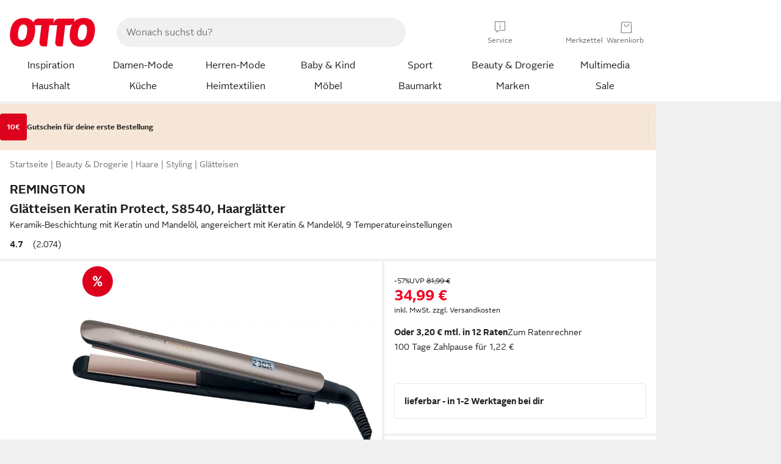

--- FILE ---
content_type: text/html;charset=utf-8
request_url: https://www.otto.de/p/remington-glaetteisen-keratin-protect-s8540-haarglaetter-keramik-beschichtung-mit-keratin-und-mandeloel-angereichert-mit-keratin-mandeloel-9-temperatureinstellungen-C616732873/
body_size: 71844
content:
<!DOCTYPE html>
<html  data-pagecluster="Artikeldetailseite" lang="de">
<head>
    <meta charset="utf-8"/>
    
<link rel="preconnect" href="https://static.otto.de"/>
<link rel="preconnect" href="https://i.otto.de"/>
<link rel="dns-prefetch" href="https://otto.my.onetrust.eu"/>
<script async src="/onex/assignments/dicing.js"></script>

<script>
window.__toggles__ = Object.freeze({apm_custom_error_assets_legacy: [true, true],bct_add_mini_actions: true,bct_disable_requests: false,bct_enable_doc_referrer_delay: [true, true],bct_handle_auxclick: true,bct_nitro_js_enabled: true,bct_track_external_call_time: true,bs_send_extended_data_to_elk: [false, true],bs_send_rum_data: false,bs_send_user_timings: false,bs_submit_merge_on_late_default: [false, true],cb_consent_receipt_trace_enabled: false,cb_enable_onetrust: true,cb_enable_onetrust_lazy_loading: false,cb_no_load_in_app_context: true,cb_onetrust_internal_hosting: true,cb_reconsent: false,coms_enable_attachment_upload: true,coms_enable_product_security_categories: true,coms_enable_terms_of_use_category: false,eprivacy_load_cb_lazy: true,fti_enable_session_refresh_by_ort: [false, true],ftneun_do_not_send_activation_revert: false,ftnine_benefit_sheet_v1_no_additional_events: false,ftnine_migrate_to_oc_snackbar: [false, true],ftthreebcn_combo_backoffice_enable_oic_improvements: [false, true],gr_apm_agent_disable: false,gr_apm_drop_unsampled_disable: false,gr_enable_legacy_helper: false,gr_track_device_pixel_ratio: true,gr_track_device_preferences: [true, true],gr_track_device_text_size: true,gr_track_legacy_pali_selectors: true,gr_tracking_enable_pdp_workaround: true,nucleus_activate_dialogue_id_tracking: true,nucleus_chatbot_android_autofocus: true,nucleus_chatbot_browser_id: [false, true],nucleus_chatbot_emergency_disable_entrypoint: false,nucleus_chatbot_enable_client_vad: false,nucleus_chatbot_show_new_recommendation_bullet_ui: true,nucleus_chatbot_typewriter_animation: true,nucleus_enable_xmas_weeks_design: false,nucleus_ftsn_717_search_term_parameter: [true, true],nucleus_voice_enabled: false,oc_back_to_top_button_enabled: [false, true],oc_button_submit_handle_prevent: [false, true],oc_enable_floating_focus: [true, true],oc_focused_dialog_v1_hide_prev_in_app: [true, true],oc_sheet_as_dialog_and_center_sheet: [false, true],oc_sheet_v1_disable_wait_for_content: [false, true],oc_sheet_v1_use_navigation_history: [false, true],ofc_om_exactag_enable: true,poly_notify_partially_supported: true,poly_redirect_unsupported: true,reptile_1283_enable_rating_opens_sheet: true,rui_show_additional_text: [false, true],rui_show_price_reduction: [false, true],rui_show_return_article_change_in_module: [false, true],sda_playout_disabled: false,verint_enable_xmsdk: true,wishlist_use_nexus: [false, true]});
</script>
<script src="/assets-polyfills/assets.polyfills.head.js" crossorigin="anonymous"></script>
<link rel="preload" href="https://static.otto.de/assets-static/components/assets/otto-sans.CtUYNJ_f.woff2" as="font" type="font/woff2" crossorigin="anonymous">
<link rel="preload" href="https://static.otto.de/assets-static/components/assets/otto-sans-bold.7ffBVm3L.woff2" as="font" type="font/woff2" crossorigin="anonymous">
<style>@font-face{font-family:OttoSans;font-style:normal;font-weight:400;src:url(https://static.otto.de/assets-static/components/assets/otto-sans.CtUYNJ_f.woff2) format("woff2"),url(https://static.otto.de/assets-static/components/assets/otto-sans.DT9YO2fU.woff) format("woff")}@font-face{font-family:OttoSans;font-style:normal;font-weight:700;src:url(https://static.otto.de/assets-static/components/assets/otto-sans-bold.7ffBVm3L.woff2) format("woff2"),url(https://static.otto.de/assets-static/components/assets/otto-sans-bold.BeUYGSjW.woff) format("woff")}@font-face{font-family:OttoPlay;font-style:normal;font-weight:400;src:url(https://static.otto.de/assets-static/components/assets/otto-play.CQmFqzJy.woff2) format("woff2")}@media(min-width:48rem){@font-face{font-family:OttoSansThin;font-style:normal;font-weight:400;src:url(https://static.otto.de/assets-static/components/assets/otto-sans-thin.DVT-9QSF.woff2) format("woff2"),url(https://static.otto.de/assets-static/components/assets/otto-sans-thin.UQZ1fxrC.woff) format("woff")}}</style>


<style>html,body,body div,span,object,iframe,h1,h2,h3,h4,h5,h6,p,blockquote,pre,abbr,address,cite,code,del,dfn,em,img,ins,kbd,q,samp,small,strong,sub,sup,var,b,i,dl,dt,dd,ol,ul,li,fieldset,form,label,legend,table,caption,tbody,tfoot,thead,tr,th,td,article,aside,canvas,details,figcaption,figure,footer,header,hgroup,menu,nav,section,summary,time,mark,audio,video{border:0;margin:0;padding:0}article,aside,details,figcaption,figure,footer,header,hgroup,menu,nav,section{display:block}table{border-collapse:collapse;border-spacing:0}fieldset,img{border:0}input,textarea{border-radius:0}input[type=text],textarea{-webkit-appearance:none}address,caption,cite,code,dfn,em,strong,th,var{font-style:normal;font-weight:400}ol,ul{list-style:none}caption,th{text-align:left}h1,h2,h3,h4,h5,h6{font-size:100%;font-weight:400}q:before,q:after{content:""}abbr,acronym{border:0}a{outline:none}html{height:100%;overflow-y:scroll;overflow-x:hidden;background:var(--oc-semantic-color-frame-background, #f0f0f0)}@supports (font: -apple-system-body) and (-webkit-touch-callout: default){html{font:-apple-system-body!important}}*,*:before,*:after{box-sizing:border-box}body{background:var(--oc-semantic-color-frame-background, #f0f0f0);color:var(--oc-semantic-color-text-default, #212121);font:var(--oc-semantic-font-copy-100, 400 .875rem/1.5rem "OTTOSans", Arial, Helvetica, sans-serif);height:100%;margin:0;-webkit-text-size-adjust:100%}@media(min-width:77rem){body{background:linear-gradient(180deg,var(--oc-semantic-color-canvas-background, #ffffff),var(--oc-semantic-color-canvas-background, #ffffff) 166px,transparent 166px,transparent 100%) no-repeat}.app body{background:var(--oc-semantic-color-frame-background, #f0f0f0)}}body,button,input,select,textarea{font-family:var(--oc-base-font-otto-sans, "OTTOSans", Arial, Helvetica, sans-serif)}p{margin-bottom:var(--oc-semantic-spacing-50, 8px)}h1{font:var(--oc-semantic-font-headline-300, 700 1.5rem/2rem "OTTOSans", Arial, Helvetica, sans-serif)}h2{font:var(--oc-semantic-font-headline-200, 700 1.25rem/1.75rem "OTTOSans", Arial, Helvetica, sans-serif)}h3{font:var(--oc-semantic-font-headline-100, 700 1rem/1.5rem "OTTOSans", Arial, Helvetica, sans-serif)}h4{font:var(--oc-semantic-font-headline-50, 700 .875rem/1.25rem "OTTOSans", Arial, Helvetica, sans-serif)}h5{font:var(--oc-semantic-font-headline-25, 700 .75rem/1rem "OTTOSans", Arial, Helvetica, sans-serif)}h6{font:var(--oc-semantic-font-headline-10, 700 .625rem/.75rem "OTTOSans", Arial, Helvetica, sans-serif)}input[type=password]{font-family:var(--oc-base-font-otto-sans, "OTTOSans", Arial, Helvetica, sans-serif)}button::-moz-focus-inner{border:0;padding:0}a{color:inherit}.ub64e{cursor:pointer;text-decoration:underline}em,strong,.bold{font-weight:var(--oc-base-font-weight-bold, 700)}small{font:var(--oc-semantic-font-copy-75, 400 .75rem/1rem "OTTOSans", Arial, Helvetica, sans-serif)}big{font:var(--oc-semantic-font-copy-125, 400 1rem/1.5rem "OTTOSans", Arial, Helvetica, sans-serif)}.hide{display:none}.iconfont{font-family:OttoIconFonts,Arial,Helvetica,sans-serif}.line{border-bottom:1px solid #d6d6d6;clear:both;display:block;height:1px;margin:0;width:100%}footer .ofig{text-align:center}.footerSmall .push{height:0}@media print{body{background-color:var(--oc-semantic-color-frame-background, #f0f0f0);color:var(--oc-semantic-color-text-default, #212121)}body,button,input,select,textarea{font-family:Arial,Helvetica,sans-serif}.product-system .header-info,.product-system .omega,.product-system nav,.product-system footer .bigLinkTable tr th,.product-system footer .bigLinkTable tr td,.product-system footer .iconRow,.user_feedback_splice_bar_live{display:none}.product-system footer .bigLinkTable tr th.width3,.product-system footer .bigLinkTable tr td.width3{display:table-cell}}</style>


<link rel="stylesheet" crossorigin href="https://static.otto.de/assets-static/components/assets/assets.components.legacy.CuutkBW3.css">


<script crossorigin src="https://static.otto.de/assets-static/global-resources/assets/assets.global-resources.head.module.ByZMpuki.js"></script>


<script type="module" crossorigin src="https://static.otto.de/assets-static/global-resources/assets/assets.global-resources.async.module.Co2wgFBU.js" fetchpriority="low"></script>


<script type="module" crossorigin src="https://static.otto.de/feature-components/quality/assets/ofc.quality.main.module.CWzZ2yye.js" fetchpriority="low"></script>
<link rel="modulepreload" crossorigin href="https://static.otto.de/feature-components/quality/assets/ofc.quality.vendor.module.DiAzhQWj.js" fetchpriority="low">


<script crossorigin src="https://static.otto.de/assets-static/global-pattern/assets/assets.global-pattern.main.module.DvekAb2c.js"></script>
<link rel="stylesheet" crossorigin href="https://static.otto.de/assets-static/global-pattern/assets/assets.global-pattern.main.NR-WDCG7.css">



<link rel="shortcut icon" type="image/x-icon" href="https://static.otto.de/assets-static/global-favicons/favicon.ico"/>
<link rel="icon" type="image/svg+xml" href="https://static.otto.de/assets-static/global-favicons/favicon.svg"/>
<link rel="icon" type="image/png" href="https://static.otto.de/assets-static/global-favicons/favicon-16x16.png" sizes="16x16"/>
<link rel="icon" type="image/png" href="https://static.otto.de/assets-static/global-favicons/favicon-32x32.png" sizes="32x32"/>
<link rel="icon" type="image/png" href="https://static.otto.de/assets-static/global-favicons/favicon-96x96.png" sizes="96x96"/>
<link rel="icon" type="image/png" href="https://static.otto.de/assets-static/global-favicons/favicon-128x128.png" sizes="128x128"/>
<link rel="icon" type="image/png" href="https://static.otto.de/assets-static/global-favicons/favicon-160x160.png" sizes="160x160"/>
<link rel="icon" type="image/png" href="https://static.otto.de/assets-static/global-favicons/favicon-192x192.png" sizes="192x192"/>
<link rel="icon" type="image/png" href="https://static.otto.de/assets-static/global-favicons/favicon-196x196.png" sizes="196x196"/>
<link rel="apple-touch-icon" href="https://static.otto.de/assets-static/global-favicons/apple-touch-icon.png"/>
<link rel="apple-touch-icon" href="https://static.otto.de/assets-static/global-favicons/apple-touch-icon-57x57.png" sizes="57x57"/>
<link rel="apple-touch-icon" href="https://static.otto.de/assets-static/global-favicons/apple-touch-icon-60x60.png" sizes="60x60"/>
<link rel="apple-touch-icon" href="https://static.otto.de/assets-static/global-favicons/apple-touch-icon-72x72.png" sizes="72x72"/>
<link rel="apple-touch-icon" href="https://static.otto.de/assets-static/global-favicons/apple-touch-icon-76x76.png" sizes="76x76"/>
<link rel="apple-touch-icon" href="https://static.otto.de/assets-static/global-favicons/apple-touch-icon-114x114.png" sizes="114x114"/>
<link rel="apple-touch-icon" href="https://static.otto.de/assets-static/global-favicons/apple-touch-icon-120x120.png" sizes="120x120"/>
<link rel="apple-touch-icon" href="https://static.otto.de/assets-static/global-favicons/apple-touch-icon-128x128.png" sizes="128x128"/>
<link rel="apple-touch-icon" href="https://static.otto.de/assets-static/global-favicons/apple-touch-icon-144x144.png" sizes="144x144"/>
<link rel="apple-touch-icon" href="https://static.otto.de/assets-static/global-favicons/apple-touch-icon-152x152.png" sizes="152x152"/>
<link rel="apple-touch-icon" href="https://static.otto.de/assets-static/global-favicons/apple-touch-icon-167x167.png" sizes="167x167"/>
<link rel="apple-touch-icon" href="https://static.otto.de/assets-static/global-favicons/apple-touch-icon-180x180.png" sizes="180x180"/>
<link rel="apple-touch-icon" href="https://static.otto.de/assets-static/global-favicons/apple-touch-icon-192x192.png" sizes="192x192"/>
<link rel="manifest" href="/static-proxy/assets-static/global-favicons/manifest.json"/>
<meta name="msapplication-TileColor" content="#ffffff"/>
<meta name="msapplication-navbutton-color" content="#d52b1e"/>
<meta name="theme-color" content="#f0f0f0"/>
<script crossorigin src="https://static.otto.de/assets-static/components/assets/assets.components.main.module.CfaHfXRN.js"></script>
<link rel="stylesheet" crossorigin href="https://static.otto.de/assets-static/components/assets/assets.components.main.aTiY7QKp.css">


<script type="module" crossorigin src="https://static.otto.de/assets-static/components/assets/assets.components.async.module.dY8KT7V9.js" fetchpriority="low"></script>
<link rel="modulepreload" crossorigin href="https://static.otto.de/assets-static/components/assets/assets.components.vendor.module.Cfss8yYa.js" fetchpriority="low">


<script type="module" crossorigin src="https://static.otto.de/feature-components/online-marketing/assets/ofc.online-marketing.exactag.module.D862Japu.js" fetchpriority="low"></script>
<link rel="modulepreload" crossorigin href="https://static.otto.de/feature-components/online-marketing/assets/ofc.online-marketing.vendor.module.u3TC8Bn0.js" fetchpriority="low">


<meta name="pinterest" content="nopin" description="Das Merken von Pins auf Pinterest ist von dieser Webseite aus leider nicht m&#xf6;glich.
Du m&#xf6;chtest dir ein Produkt trotzdem merken? Dann f&#xfc;ge es direkt deinem Merkzettel auf OTTO hinzu &#x2013; so hast du es jederzeit griffbereit!">

<script type="module" crossorigin src="https://static.otto.de/customer-session-maintenance-assets/assets/identity.customer-session-maintenance.refresh.module.Rvfbr7d3.js"></script>


    <meta name="viewport" content="width=device-width, initial-scale=1.0">
        <script type="module">
    ((s) => {
        s.type="text/javascript";
        s.src="https://f79a0c10c9b0.eu-central-1.sdk.awswaf.com/f79a0c10c9b0/c80b958be406/challenge.js";
        document.head.appendChild(s);
    })(document.createElement('script'));
</script>


    <title>Remington Gl&#228;tteisen Keratin Protect, S8540, Haargl&#228;tter Keramik-Beschichtung mit Keratin und Mandel&#246;l, angereichert mit Keratin &amp; Mandel&#246;l, 9
Temperatureinstellungen, Gl&#228;tteisen mit digitalem Display mit 9 Temperatureinstellungen von 150-230 &#176;C</title>
<meta name="description" content="Tolle Angebote und Top Qualit&#228;t entdecken - Kauf auf Rechnung und Raten &#10004; Erf&#252;lle dir deine W&#252;nsche bei OTTO!"/>
<meta name="robots" content="index,follow"/>
<meta property="og:type" content="product">
<meta property="og:site_name" content="OTTO">
<meta property="og:title" content="Remington Gl&#228;tteisen Keratin Protect, S8540, Haargl&#228;tter Keramik-Beschichtung mit Keratin und Mandel&#246;l, angereichert mit Keratin &amp; Mandel&#246;l, 9
Temperatureinstellungen, Gl&#228;tteisen mit digitalem Display mit 9 Temperatureinstellungen von 150-230 &#176;C">
<meta property="og:description" content="Tolle Angebote und Top Qualit&#228;t entdecken - Kauf auf Rechnung und Raten &#10004; Erf&#252;lle dir deine W&#252;nsche bei OTTO!">
<meta name="twitter:card" content="summary_large_image">
<meta name="twitter:site" content="@otto_de">
<meta name="twitter:description" content="Tolle Angebote und Top Qualit&#228;t entdecken - Kauf auf Rechnung und Raten &#10004; Erf&#252;lle dir deine W&#252;nsche bei OTTO!">
<link rel="canonical" href="https://www.otto.de/p/remington-glaetteisen-keratin-protect-s8540-haarglaetter-keramik-beschichtung-mit-keratin-und-mandeloel-angereichert-mit-keratin-mandeloel-9-temperatureinstellungen-C616732873/">
<meta name="twitter:image" content="https://i.otto.de/i/otto/4641d1cc-e55b-56d5-8914-f1374f89cf7e/remington-glatteisen-keratin-protect-s8540-haarglatter-keramik-beschichtung-mit-keratin-und-mandelol-angereichert-mit-keratin-mandelol-9-temperatureinstellungen.jpg?$formatz$">
<meta property="og:image" content="https://i.otto.de/i/otto/4641d1cc-e55b-56d5-8914-f1374f89cf7e/remington-glatteisen-keratin-protect-s8540-haarglatter-keramik-beschichtung-mit-keratin-und-mandelol-angereichert-mit-keratin-mandelol-9-temperatureinstellungen.jpg?$formatz$">
<meta property="og:url" content="https://www.otto.de/p/remington-glaetteisen-keratin-protect-s8540-haarglaetter-keramik-beschichtung-mit-keratin-und-mandeloel-angereichert-mit-keratin-mandeloel-9-temperatureinstellungen-C616732873/">
<script id="product_data_json" type="application/ld+json">{"@context": "https://schema.org/", "@type": "Product", "gtin13": "4008496938438", "sku": "90205526", "name": "Remington Glätteisen Keratin Protect, S8540, Haarglätter Keramik-Beschichtung mit Keratin und Mandelöl, angereichert mit Keratin & Mandelöl, 9 Temperatureinstellungen", "description": "Die Produkte der Keratin Protect Haarstyling-Serie sind mit einer hochwertigen Keramikbeschichtung ausgestattet, die mit Keratin und Mandelöl angereichert ist - für starkes und gesundes Haar. Die schmalen, 110 mm langen und federnd gelagerte Stylingplatte des Keratin Protect Haarglätters S8540 sorgen während der Anwendung für gleichmäßigen Druck auf das Haar und sind innerhalb von nur 15 Sekunden aufgeheizt. Ein digitales Display zeigt die 9 Temperatureinstellungen von 150-230 °C an und eine Tastensperre verhindert ein unabsichtliches Verstellen der Temperatur. Die Temperatur- Boost-Funktion ermöglicht zudem ein schnelles Einstellen der Höchsttemperatur zum Stylen von Locken, Wellen oder zum Glätten. Das Keratin Protect Glätteisen S8540 kommt mit einer hitzebeständigen Aufbewahrungstasche. Die Transportverriegelung, die weltweite Spannungsanpassung und das 1,8 m Kabel sorgen außerdem für eine komfortable Handhabung.", "aggregateRating": {"@type": "AggregateRating", "ratingValue": "4.5", "reviewCount": "2074"}, "offers": {"@type": "Offer", "url": "https://www.otto.de/p/remington-glaetteisen-keratin-protect-s8540-haarglaetter-keramik-beschichtung-mit-keratin-und-mandeloel-angereichert-mit-keratin-mandeloel-9-temperatureinstellungen-C616732873/", "priceCurrency": "EUR", "price": "34.99", "itemCondition": "http://schema.org/NewCondition", "availability": "https://schema.org/InStock"}, "brand": {"@type": "Brand", "name": "Remington"}, "image": ["https://i.otto.de/i/otto/4641d1cc-e55b-56d5-8914-f1374f89cf7e/remington-glatteisen-keratin-protect-s8540-haarglatter-keramik-beschichtung-mit-keratin-und-mandelol-angereichert-mit-keratin-mandelol-9-temperatureinstellungen.jpg?$formatz$", "https://i.otto.de/i/otto/0feaa3b5-d72e-51e3-8463-2210c18835c0/remington-glatteisen-keratin-protect-s8540-haarglatter-keramik-beschichtung-mit-keratin-und-mandelol-angereichert-mit-keratin-mandelol-9-temperatureinstellungen.jpg?$formatz$", "https://i.otto.de/i/otto/a05e4cf0-a453-55bb-a1ec-92500584430c/remington-glatteisen-keratin-protect-s8540-haarglatter-keramik-beschichtung-mit-keratin-und-mandelol-angereichert-mit-keratin-mandelol-9-temperatureinstellungen.jpg?$formatz$", "https://i.otto.de/i/otto/da9a88c4-04be-56ec-8139-de635eb1abec/remington-glatteisen-keratin-protect-s8540-haarglatter-keramik-beschichtung-mit-keratin-und-mandelol-angereichert-mit-keratin-mandelol-9-temperatureinstellungen.jpg?$formatz$", "https://i.otto.de/i/otto/3010f3e7-9e55-5f56-a278-16264c8f9f04/remington-glatteisen-keratin-protect-s8540-haarglatter-keramik-beschichtung-mit-keratin-und-mandelol-angereichert-mit-keratin-mandelol-9-temperatureinstellungen.jpg?$formatz$", "https://i.otto.de/i/otto/eca25b4d-cecc-59dd-a273-45711eebbf6d/remington-glatteisen-keratin-protect-s8540-haarglatter-keramik-beschichtung-mit-keratin-und-mandelol-angereichert-mit-keratin-mandelol-9-temperatureinstellungen.jpg?$formatz$", "https://i.otto.de/i/otto/f08ef74d-a0fd-5882-8b6d-b1fae71b5d1f/remington-glatteisen-keratin-protect-s8540-haarglatter-keramik-beschichtung-mit-keratin-und-mandelol-angereichert-mit-keratin-mandelol-9-temperatureinstellungen.jpg?$formatz$", "https://i.otto.de/i/otto/cebb419c-7930-520a-a2dd-d627eb4c073e/remington-glatteisen-keratin-protect-s8540-haarglatter-keramik-beschichtung-mit-keratin-und-mandelol-angereichert-mit-keratin-mandelol-9-temperatureinstellungen.jpg?$formatz$"]}</script>

    <script type="module" crossorigin src="/reco-core/assets/ft6bcn.reco-core.reco_assets.module.DT-taEF3.js"></script>
<link rel="stylesheet" crossorigin href="/reco-core/assets/ft6bcn.reco-core.reco_assets.DnyagE2y.css">


<div style="display:none;" id="reco_cinema__toggle-state" data-toggle-state="{&quot;ENABLE_EMPLOYEE_BONUS_OTTO_UP_LOGO&quot;:false,&quot;ENABLE_PARALLELIZE_VARIATION_STREAM&quot;:false,&quot;ENABLE_NEW_PRODUCT_LINK&quot;:true,&quot;IMPORT_COMPARISON_ATTRIBUTES_FROM_BUCKET&quot;:true,&quot;USE_ONLY_NECESSARY_ACCESSORIES_FOR_RESTRICTED_PBK_LIST_AOS&quot;:true,&quot;ENABLE_PRODUCT_BLOCKLIST_FOR_AOS&quot;:true,&quot;ENABLE_PARALLELIZE_SUPPLIERS&quot;:true,&quot;USE_OPAL_RELATIONSHIPS&quot;:true,&quot;RENDER_ONLY_THE_FIRST_TILES&quot;:true,&quot;ENABLE_BEST_ALTERNATIVE_ENDPOINT&quot;:true,&quot;ENABLE_LAST_SEEN_ARTICLES_AT_MY_ACCOUNT&quot;:true,&quot;SHOW_DETAILVIEW_ONLY&quot;:false,&quot;ENABLE_VENDOR_CHIPS_FILTER&quot;:false,&quot;USE_NECESSARY_ACCESSORIES_FROM_KOSMOS&quot;:true,&quot;USE_ONLY_NECESSARY_ACCESSORIES_FOR_DYSON_AOS&quot;:true,&quot;USE_AFFINITY_SCORES&quot;:false,&quot;ENABLE_FILTERING_BY_SHOE_SIZES&quot;:true,&quot;SHOW_MORE_FROM_THE_SERIES&quot;:true,&quot;USE_TESLA_META&quot;:true,&quot;ENABLE_TRANSPARENT_BACKGROUND_FOR_TREND_CINEMAS&quot;:false,&quot;ENABLE_PARALLELIZE_ARTICLES_STREAM&quot;:true,&quot;USE_TESLA_TRONSNAROK&quot;:true,&quot;ENABLE_DISCOUNT_TAG_IN_RECOMMENDATION&quot;:true,&quot;ENABLE_SALEV2_THRESHOLD_CALCULATION&quot;:false,&quot;SWITCH_MOREFROMTHESERIES_AND_ALTERNATIVES_POSITION&quot;:false,&quot;ENABLE_PARALLELIZE_PRODUCT_STREAM&quot;:true,&quot;HIDE_EXCLUDED_DEAL_BADGES&quot;:false,&quot;ENABLE_PROCEED_WHERE_YOU_LEFT_OFF_CINEMA&quot;:false,&quot;ENABLE_FILTER_OUT_BLACK_FRIDAY_ON_STOREFRONT&quot;:false,&quot;ENABLE_FETCHING_VARIATIONS_IN_BATCHES&quot;:true,&quot;ENABLE_SHEET_SERVICE_FOR_DEALBADGES&quot;:true,&quot;ENABLE_ORIGIN_VARIATION_ID&quot;:true,&quot;TESLA_NO_FILTER&quot;:false,&quot;SHOW_DEALS&quot;:true,&quot;LOG_SUPPLIER_EXCEPTIONS&quot;:true,&quot;ENABLE_MORE_LIMIT_ON_RETRIEVED_ASSOCIATIONS&quot;:false,&quot;ALLOW_AOS_BUNDLES&quot;:false,&quot;SHOW_RADIO_EQUIPMENT_REGULATION&quot;:false,&quot;USE_TESLA_ARTHURDENT&quot;:true,&quot;ENABLE_BASKET_ENDPOINT&quot;:false,&quot;DISPLAY_LAST_SEEN_ARTICLES&quot;:true,&quot;ENABLE_ACCESSIBILITY_COMPONENT_FOR_ADD_ON_SALES&quot;:true,&quot;ENABLE_ORIGIN_VARIATION_PBK&quot;:true,&quot;ENABLE_COMPARISON_API_CONTROLLER&quot;:false,&quot;ENABLE_MAX_ALLOWED_PBK_DEDUPLICATION_FILTER&quot;:true,&quot;ENABLE_DEALS_RECOMMENDATIONS_API&quot;:false,&quot;ENABLE_OPT_OUT_DEFAULT_HEADLINE&quot;:true,&quot;USE_IS_BRAND_CLEAN_ON_BASKET_LAYER&quot;:true,&quot;ENABLE_FETCHING_COMPETITION_WINNERS_IN_BATCHES&quot;:true,&quot;USE_TESLA_HITCHHIKER&quot;:true}">
</div>
<script type="module" crossorigin src="https://static.otto.de/feature-components/compliance/assets/ofc.compliance.vendor.module.5I3re19H.js" fetchpriority="low"></script>
<script type="module" crossorigin src="https://static.otto.de/feature-components/compliance/assets/ofc.compliance.style.module.DinDRZXp.js" fetchpriority="low"></script>
<script type="module" crossorigin src="https://static.otto.de/feature-components/compliance/assets/ofc.compliance.style.module.C85Pnabp.js" fetchpriority="low"></script>
<script type="module" crossorigin src="https://static.otto.de/feature-components/compliance/assets/ofc.compliance.style.module.CJi7F2ap.js" fetchpriority="low"></script>
<style>oc-energy-label-v1:not(:defined),ofc-energy-label-v1:not(:defined){display:inline-block;vertical-align:middle;width:2.25rem;height:calc(var(--oc-base-dimension-relative-24, 1.5rem) - .25rem)}oc-energy-label-v1:not(:defined)[size="200"],ofc-energy-label-v1:not(:defined)[size="200"]{width:4rem;height:calc(var(--oc-base-dimension-relative-40, 2.5rem) - .25rem)}</style>
<style>ofc-radio-equipment-regulation-v1[size="50"]{min-height:44px}ofc-radio-equipment-regulation-v1[size="100"]{min-height:110px}</style>
<style>ofc-sustainability-badge-v1:not(:defined){display:block;height:2rem}</style>




<script>
  window.o_reco = window.o_reco || {};
  window.o_reco.api = window.o_reco.api || {};
  window.o_reco.private = window.o_reco.private || {};
  window.o_reco.private.toggleState = JSON.parse(document.getElementById("reco_cinema__toggle-state").dataset.toggleState);

  window.o_reco.private.checkAssetsReady = ((selector, retries = 3) => {
    if (!window.o_reco.private.readyToListen && retries > 0) {
      setTimeout(window.o_reco.private.checkAssetsReady, 300, selector, retries - 1);
    } else {
      if (!window.o_reco.private.readyToListen) {
        let skeletonNodes = document.querySelectorAll(selector);
        skeletonNodes.forEach(node => node.parentNode.removeChild(node));
      }
    }
  });

  window.o_reco.private.delegate = function(originalFunction) {
    return function() {
      var passedArguments = arguments;
      return new Promise(function(resolve, reject) {
        o_global.eventLoader.onAllScriptsExecuted(10, function() {
          window.o_reco.private[originalFunction].apply(null, passedArguments).then(resolve).catch(reject);
        });
      });
    };
  };

  window.o_reco.private.delegateAndWrap = function(originalFunction) {
    return function() {
      var passedArguments = arguments;
      return new Promise(function(resolve) {
        o_global.eventLoader.onAllScriptsExecuted(10, function() {
          var result = window.o_reco.private[originalFunction].apply(null, passedArguments);
          resolve(result);
        });
      });
    };
  };

  window.o_reco.api.initializeCinema = window.o_reco.private.delegateAndWrap("initializeCinema");
  window.o_reco.api.initializeExpandableCinema = window.o_reco.private.delegateAndWrap("initializeExpandableCinema");

  window.o_reco.api.loadRecommendationsForDetailView = window.o_reco.private.delegateAndWrap("asyncLoadRecommendationsForDetailView");

  window.o_reco.api.loadRecommendationsForOrderOverview = window.o_reco.private.delegateAndWrap("loadRecommendationsForOrderOverview");

  window.o_reco.api.loadRecommendationsForWishlist = window.o_reco.private.delegate("loadRecommendationsForWishlist");

  window.o_reco.api.loadRecommendationsForEntryPage = window.o_reco.private.delegateAndWrap("loadRecommendationsForEntryPage");

  window.o_reco.api.loadBounceLayerCinema = window.o_reco.private.delegateAndWrap("loadBounceLayerCinema");

  o_global.eventQBus.emit("ft6bcn.reco.init", ".reco.cinema.needsInitialization");
</script>

    <script type="module" crossorigin src="/reco-comparison-frontend/assets/ft6bcn.reco-comparison-frontend.assets.module.y455kzvr.js"></script>
<link rel="stylesheet" crossorigin href="/reco-comparison-frontend/assets/ft6bcn.reco-comparison-frontend.assets.2f8-SyCr.css">



    <link rel="stylesheet" type="text/css" href="https://static.otto.de/product-assets/bundle-HZPGPAWE.css" crossorigin="anonymous"/>
</head>

<body class="product-system so_footerswitch">

    <div class="ts-bct" data-ts_sfid="3321a956989aa55d9887e37ecb08240d70061437"></div>

    <div
        class="gridAndInfoContainer pdp-frame"
        data-variation-id="616733190"
        data-article-number="90205526"
        data-product-id="616732873">
        <div class="gridContainer mo-frame wrapper">
            <header class="withSubMenu"><link rel="stylesheet" crossorigin href="/header/reptile.header.head.DQ3_Uczk.css">


<script type="module" crossorigin src="https://static.otto.de/chameleon/turtle/reptile.turtle.head-js.module.CuU0bd70.js"></script>
<link rel="modulepreload" crossorigin href="https://static.otto.de/chameleon/turtle/reptile.turtle.dom-client.module.Dl8zL94A.js">



<div class="find_header js_find_header find_header--hideSearchIconOnTop">
    <div class="find_headerContent">
        <!-- mobileMenuIcon -->
        <div class="find_mobileMenuWrapper">
            <nav-mobile-menu-button class="nav_menu-toggle-button" data-controls="nav-menu-root-sheet" data-menu-root="nav_menu" data-menu-wrapper="nav_mobile-menu-wrapper" data-nav-initialized="data-nav-initialized" data-nav-track="true" data-nav-tracking-menu-close="[{&quot;method&quot;:&quot;submitEvent&quot;,&quot;dataContainer&quot;:{&quot;nav_MenuAction&quot;:[&quot;close&quot;]}}]" data-nav-tracking-menu-exit="[{&quot;method&quot;:&quot;submitEvent&quot;,&quot;dataContainer&quot;:{&quot;nav_MenuAction&quot;:[&quot;exit&quot;]}}]" data-nav-tracking-menu-open="[{&quot;method&quot;:&quot;submitEvent&quot;,&quot;dataContainer&quot;:{&quot;nav_MenuAction&quot;:[&quot;open&quot;]}}]" id="nav_menu-toggle-button" style="display: none;"><p class="nav_menu-toggle-button__icon"></p><p class="nav_menu-toggle-button__title-closed">Sortiment</p><p class="nav_menu-toggle-button__title-open">Schließen</p></nav-mobile-menu-button>
        </div>

        <!-- logo -->
        <div class="find_ottoLogo" data-qa="ftfind-otto-logo-wrapper">
            <a href="/" class="ts-link" data-ts-link="{&quot;san_Header&quot;:&quot;logo&quot;}" title="zur Homepage">
                <svg class="pl_logo" role="img"><use href="/static-proxy/assets-static/icons/pl_logo_otto.svg#pl_logo_otto" xlink:href="/static-proxy/assets-static/icons/pl_logo_otto.svg#pl_logo_otto"/></svg>
            </a>
        </div>

        <!-- searchbar -->
        <script type="module" crossorigin src="/stomachshop/squirrel.stomachshop.searchbar.module.DLTcIBKC.js"></script>
<link rel="modulepreload" crossorigin href="/stomachshop/squirrel.stomachshop.shared.module.7FoBWEYc.js">
<link rel="modulepreload" crossorigin href="/stomachshop/squirrel.stomachshop.sanHeader.module.Cy-m62tj.js">
<link rel="stylesheet" crossorigin href="/stomachshop/squirrel.stomachshop.searchbar.85yoUaEx.css">
<div id="js_squirrel_stomachshop" class="squirrel_searchContainer js_squirrel_searchContainer">
  <div class="squirrel_searchbarWrapper js_squirrel_searchbarWrapper">
    <form class="js_squirrel_searchForm squirrel_searchForm" action="/suche" data-article-number-search="/p/search/" role="search">
      <div class="squirrel_searchline">
        <div class="squirrel_searchbar js_squirrel_searchbar">
          <span id="squirrel_searchfieldDescription">Verwende die Pfeiltasten, um Suchvorschläge oder deine Suchhistorie auszuwählen.</span>
          <input class="squirrel_searchfield js_squirrel_searchbar__input oc-copy-125"
                 data-qa-id="search-field" data-qa="ftfind-search-field"
                 type="text"
                 placeholder="Wonach suchst du?"
                 autocomplete="off"
                 maxlength="150"
                 disabled="disabled"
                 aria-describedby="squirrel_searchfieldDescription"/>
          <oc-icon-button-v2 class="squirrel_submit-button squirrel_searchbar__submit js_squirrel_searchbar__submit"
                             data-qa-id="search-field-submit"
                             icon="search"
                             icon-color="var(--oc-base-color-black-100, #212121)"
                             variant="inverted-transparent"
                             oc-aria-label="Suche abschicken">
          </oc-icon-button-v2>
        </div>
      </div>
    </form>
  </div>

</div>
<div
        class="js_squirrel_navSliderContainer"
        id="squirrel_nav_slider_wrapper"
        style="display: none"
>
  <nav-empty-suggest-slider class="nav_empty-suggest-slider-container" style="display:none;"><oc-cinema-v1 class="nav_oc-slider nav_slider-cinema_js" data-nav-track="true" data-nav-tracking-first-scroll-empty-suggest-slider="[{&quot;method&quot;:&quot;submitEvent&quot;,&quot;dataContainer&quot;:{&quot;nav_SliderType&quot;:[&quot;empty_state_static_deals_slider&quot;],&quot;nav_SliderActivity&quot;:[&quot;slide&quot;]}}]" data-nav-tracking-view-empty-suggest-slider="[{&quot;method&quot;:&quot;submitEventMerge&quot;,&quot;eventMergeId&quot;:&quot;merge-id&quot;,&quot;dataContainer&quot;:{},&quot;action&quot;:{&quot;name&quot;:&quot;open&quot;,&quot;features&quot;:[{&quot;id&quot;:&quot;nav_empty_state_slider_5789adfd-f91f-4e76-92ff-c3d711680485&quot;,&quot;name&quot;:&quot;EmptyStateSliderDetails&quot;,&quot;labels&quot;:{&quot;nav_EmptyStateSliderChipCount&quot;:[&quot;4&quot;],&quot;nav_EmptyStateSliderCluster&quot;:[&quot;static_deals&quot;]},&quot;position&quot;:1,&quot;status&quot;:&quot;loaded&quot;},{&quot;id&quot;:&quot;nav_empty_state_slider_5789adfd-f91f-4e76-92ff-c3d711680485_0&quot;,&quot;name&quot;:&quot;EmptyStateSliderChips&quot;,&quot;labels&quot;:{&quot;nav_EmptyStateSliderCluster&quot;:[&quot;static_deals&quot;],&quot;nav_EmptyStateSliderChip&quot;:[&quot;Deal des Tages&quot;]},&quot;parentId&quot;:&quot;nav_empty_state_slider_5789adfd-f91f-4e76-92ff-c3d711680485&quot;,&quot;position&quot;:1,&quot;status&quot;:&quot;loaded&quot;},{&quot;id&quot;:&quot;nav_empty_state_slider_5789adfd-f91f-4e76-92ff-c3d711680485_1&quot;,&quot;name&quot;:&quot;EmptyStateSliderChips&quot;,&quot;labels&quot;:{&quot;nav_EmptyStateSliderCluster&quot;:[&quot;static_deals&quot;],&quot;nav_EmptyStateSliderChip&quot;:[&quot;Deals der Woche&quot;]},&quot;parentId&quot;:&quot;nav_empty_state_slider_5789adfd-f91f-4e76-92ff-c3d711680485&quot;,&quot;position&quot;:2,&quot;status&quot;:&quot;loaded&quot;},{&quot;id&quot;:&quot;nav_empty_state_slider_5789adfd-f91f-4e76-92ff-c3d711680485_2&quot;,&quot;name&quot;:&quot;EmptyStateSliderChips&quot;,&quot;labels&quot;:{&quot;nav_EmptyStateSliderCluster&quot;:[&quot;static_deals&quot;],&quot;nav_EmptyStateSliderChip&quot;:[&quot;Deals des Monats&quot;]},&quot;parentId&quot;:&quot;nav_empty_state_slider_5789adfd-f91f-4e76-92ff-c3d711680485&quot;,&quot;position&quot;:3,&quot;status&quot;:&quot;loaded&quot;},{&quot;id&quot;:&quot;nav_empty_state_slider_5789adfd-f91f-4e76-92ff-c3d711680485_3&quot;,&quot;name&quot;:&quot;EmptyStateSliderChips&quot;,&quot;labels&quot;:{&quot;nav_EmptyStateSliderCluster&quot;:[&quot;static_deals&quot;],&quot;nav_EmptyStateSliderChip&quot;:[&quot;Super-Sale&quot;]},&quot;parentId&quot;:&quot;nav_empty_state_slider_5789adfd-f91f-4e76-92ff-c3d711680485&quot;,&quot;position&quot;:4,&quot;status&quot;:&quot;loaded&quot;}]}}]" oc-aria-label="Kategorien für Aktionen" resizing="none"><oc-card-v2 class="nav_oc-slider__card nav_slider-item_js" data-nav-track="true" data-nav-tracking-click-empty-suggest-slider-item="[{&quot;method&quot;:&quot;trackOnNextPageImpression&quot;,&quot;dataContainer&quot;:{&quot;wk.nav_SearchSliderItem&quot;:[&quot;Deal des Tages&quot;],&quot;wk.nav_MenuRank&quot;:[&quot;1&quot;],&quot;wk.nav_SearchSlider&quot;:[&quot;empty_state_static_deals_slider&quot;],&quot;wk.nav_MenuLevel&quot;:[&quot;3&quot;],&quot;wk.nav_MenuTitle&quot;:[&quot;Deal des Tages&quot;],&quot;wk.nav_MenuType&quot;:[&quot;curated&quot;],&quot;san_Interaction&quot;:[&quot;empty_state_slider&quot;],&quot;san_Navigation&quot;:[&quot;empty_state_slider&quot;],&quot;nav_MenuAction&quot;:[&quot;click&quot;]}},{&quot;method&quot;:&quot;submitMove&quot;,&quot;dataContainer&quot;:{},&quot;action&quot;:{&quot;name&quot;:&quot;click&quot;,&quot;features&quot;:[{&quot;id&quot;:&quot;nav_empty_state_slider_5789adfd-f91f-4e76-92ff-c3d711680485&quot;,&quot;name&quot;:&quot;EmptyStateSliderDetails&quot;,&quot;labels&quot;:{&quot;nav_EmptyStateSliderChipCount&quot;:[&quot;4&quot;],&quot;nav_EmptyStateSliderCluster&quot;:[&quot;static_deals&quot;]},&quot;position&quot;:1,&quot;status&quot;:&quot;clicked&quot;},{&quot;id&quot;:&quot;nav_empty_state_slider_5789adfd-f91f-4e76-92ff-c3d711680485_0&quot;,&quot;name&quot;:&quot;EmptyStateSliderChips&quot;,&quot;labels&quot;:{&quot;nav_EmptyStateSliderCluster&quot;:[&quot;static_deals&quot;],&quot;nav_EmptyStateSliderChip&quot;:[&quot;Deal des Tages&quot;]},&quot;parentId&quot;:&quot;nav_empty_state_slider_5789adfd-f91f-4e76-92ff-c3d711680485&quot;,&quot;position&quot;:1,&quot;status&quot;:&quot;clicked&quot;}]}}]" oc-aria-label="Zu Produkten für Deal des Tages" size="100"><a aria-label="Zu Produkten für Deal des Tages" href="/sale/deal-des-tages/" slot="primary-action"></a><div class="nav_oc-slider-item"><picture class="nav_oc-slider-item__image"><source media="(max-width: 48em)" srcset="https://i.otto.de/i/otto/001_2021_42_sale_deal_des_tages_kleine_shoppromotion_design_189585?w=48&amp;h=48&amp;upscale=true&amp;fmt=webp&amp; 1x, https://i.otto.de/i/otto/001_2021_42_sale_deal_des_tages_kleine_shoppromotion_design_189585?w=96&amp;h=96&amp;upscale=true&amp;fmt=webp&amp; 2x, https://i.otto.de/i/otto/001_2021_42_sale_deal_des_tages_kleine_shoppromotion_design_189585?w=144&amp;h=144&amp;upscale=true&amp;fmt=webp&amp; 3x" type="image/webp" /><source media="(min-width: 48em)" srcset="https://i.otto.de/i/otto/001_2021_42_sale_deal_des_tages_kleine_shoppromotion_design_189585?w=56&amp;h=56&amp;upscale=true&amp;fmt=webp&amp; 1x, https://i.otto.de/i/otto/001_2021_42_sale_deal_des_tages_kleine_shoppromotion_design_189585?w=112&amp;h=112&amp;upscale=true&amp;fmt=webp&amp; 2x, https://i.otto.de/i/otto/001_2021_42_sale_deal_des_tages_kleine_shoppromotion_design_189585?w=168&amp;h=168&amp;upscale=true&amp;fmt=webp&amp; 3x" type="image/webp" /><source media="(max-width: 48em)" srcset="https://i.otto.de/i/otto/001_2021_42_sale_deal_des_tages_kleine_shoppromotion_design_189585?w=48&amp;h=48&amp;upscale=true&amp; 1x, https://i.otto.de/i/otto/001_2021_42_sale_deal_des_tages_kleine_shoppromotion_design_189585?w=96&amp;h=96&amp;upscale=true&amp; 2x, https://i.otto.de/i/otto/001_2021_42_sale_deal_des_tages_kleine_shoppromotion_design_189585?w=144&amp;h=144&amp;upscale=true&amp; 3x" /><source media="(min-width: 48em)" srcset="https://i.otto.de/i/otto/001_2021_42_sale_deal_des_tages_kleine_shoppromotion_design_189585?w=56&amp;h=56&amp;upscale=true&amp; 1x, https://i.otto.de/i/otto/001_2021_42_sale_deal_des_tages_kleine_shoppromotion_design_189585?w=112&amp;h=112&amp;upscale=true&amp; 2x, https://i.otto.de/i/otto/001_2021_42_sale_deal_des_tages_kleine_shoppromotion_design_189585?w=168&amp;h=168&amp;upscale=true&amp; 3x" /><img loading="lazy" src="https://i.otto.de/i/otto/001_2021_42_sale_deal_des_tages_kleine_shoppromotion_design_189585?w=200&amp;h=200&amp;upscale=true&amp;" /></picture><div class="nav_oc-slider-item__text">Deal des Tages</div></div></oc-card-v2><oc-card-v2 class="nav_oc-slider__card nav_slider-item_js" data-nav-track="true" data-nav-tracking-click-empty-suggest-slider-item="[{&quot;method&quot;:&quot;trackOnNextPageImpression&quot;,&quot;dataContainer&quot;:{&quot;wk.nav_SearchSliderItem&quot;:[&quot;Deals der Woche&quot;],&quot;wk.nav_MenuRank&quot;:[&quot;2&quot;],&quot;wk.nav_SearchSlider&quot;:[&quot;empty_state_static_deals_slider&quot;],&quot;wk.nav_MenuLevel&quot;:[&quot;3&quot;],&quot;wk.nav_MenuTitle&quot;:[&quot;Deals der Woche&quot;],&quot;wk.nav_MenuType&quot;:[&quot;curated&quot;],&quot;san_Interaction&quot;:[&quot;empty_state_slider&quot;],&quot;san_Navigation&quot;:[&quot;empty_state_slider&quot;],&quot;nav_MenuAction&quot;:[&quot;click&quot;]}},{&quot;method&quot;:&quot;submitMove&quot;,&quot;dataContainer&quot;:{},&quot;action&quot;:{&quot;name&quot;:&quot;click&quot;,&quot;features&quot;:[{&quot;id&quot;:&quot;nav_empty_state_slider_5789adfd-f91f-4e76-92ff-c3d711680485&quot;,&quot;name&quot;:&quot;EmptyStateSliderDetails&quot;,&quot;labels&quot;:{&quot;nav_EmptyStateSliderChipCount&quot;:[&quot;4&quot;],&quot;nav_EmptyStateSliderCluster&quot;:[&quot;static_deals&quot;]},&quot;position&quot;:1,&quot;status&quot;:&quot;clicked&quot;},{&quot;id&quot;:&quot;nav_empty_state_slider_5789adfd-f91f-4e76-92ff-c3d711680485_1&quot;,&quot;name&quot;:&quot;EmptyStateSliderChips&quot;,&quot;labels&quot;:{&quot;nav_EmptyStateSliderCluster&quot;:[&quot;static_deals&quot;],&quot;nav_EmptyStateSliderChip&quot;:[&quot;Deals der Woche&quot;]},&quot;parentId&quot;:&quot;nav_empty_state_slider_5789adfd-f91f-4e76-92ff-c3d711680485&quot;,&quot;position&quot;:2,&quot;status&quot;:&quot;clicked&quot;}]}}]" oc-aria-label="Zu Produkten für Deals der Woche" size="100"><a aria-label="Zu Produkten für Deals der Woche" href="/sale/deals-der-woche/" slot="primary-action"></a><div class="nav_oc-slider-item"><picture class="nav_oc-slider-item__image"><source media="(max-width: 48em)" srcset="https://i.otto.de/i/otto/mpp360_131652_163773?w=48&amp;h=48&amp;upscale=true&amp;fmt=webp&amp; 1x, https://i.otto.de/i/otto/mpp360_131652_163773?w=96&amp;h=96&amp;upscale=true&amp;fmt=webp&amp; 2x, https://i.otto.de/i/otto/mpp360_131652_163773?w=144&amp;h=144&amp;upscale=true&amp;fmt=webp&amp; 3x" type="image/webp" /><source media="(min-width: 48em)" srcset="https://i.otto.de/i/otto/mpp360_131652_163773?w=56&amp;h=56&amp;upscale=true&amp;fmt=webp&amp; 1x, https://i.otto.de/i/otto/mpp360_131652_163773?w=112&amp;h=112&amp;upscale=true&amp;fmt=webp&amp; 2x, https://i.otto.de/i/otto/mpp360_131652_163773?w=168&amp;h=168&amp;upscale=true&amp;fmt=webp&amp; 3x" type="image/webp" /><source media="(max-width: 48em)" srcset="https://i.otto.de/i/otto/mpp360_131652_163773?w=48&amp;h=48&amp;upscale=true&amp; 1x, https://i.otto.de/i/otto/mpp360_131652_163773?w=96&amp;h=96&amp;upscale=true&amp; 2x, https://i.otto.de/i/otto/mpp360_131652_163773?w=144&amp;h=144&amp;upscale=true&amp; 3x" /><source media="(min-width: 48em)" srcset="https://i.otto.de/i/otto/mpp360_131652_163773?w=56&amp;h=56&amp;upscale=true&amp; 1x, https://i.otto.de/i/otto/mpp360_131652_163773?w=112&amp;h=112&amp;upscale=true&amp; 2x, https://i.otto.de/i/otto/mpp360_131652_163773?w=168&amp;h=168&amp;upscale=true&amp; 3x" /><img loading="lazy" src="https://i.otto.de/i/otto/mpp360_131652_163773?w=200&amp;h=200&amp;upscale=true&amp;" /></picture><div class="nav_oc-slider-item__text">Deals der Woche</div></div></oc-card-v2><oc-card-v2 base64-href="Lz9zZWxla3Rpb249KHVuZC4oaXN0LmFrdGlvbi5kZWFsLWRlcy1tb25hdHMpLih+Lih2LjEpKSk=" class="nav_oc-slider__card nav_slider-item_js" data-nav-track="true" data-nav-tracking-click-empty-suggest-slider-item="[{&quot;method&quot;:&quot;trackOnNextPageImpression&quot;,&quot;dataContainer&quot;:{&quot;wk.nav_SearchSliderItem&quot;:[&quot;Deals des Monats&quot;],&quot;wk.nav_MenuRank&quot;:[&quot;3&quot;],&quot;wk.nav_SearchSlider&quot;:[&quot;empty_state_static_deals_slider&quot;],&quot;wk.nav_MenuLevel&quot;:[&quot;3&quot;],&quot;wk.nav_MenuTitle&quot;:[&quot;Deals des Monats&quot;],&quot;wk.nav_MenuType&quot;:[&quot;curated&quot;],&quot;san_Interaction&quot;:[&quot;empty_state_slider&quot;],&quot;san_Navigation&quot;:[&quot;empty_state_slider&quot;],&quot;nav_MenuAction&quot;:[&quot;click&quot;]}},{&quot;method&quot;:&quot;submitMove&quot;,&quot;dataContainer&quot;:{},&quot;action&quot;:{&quot;name&quot;:&quot;click&quot;,&quot;features&quot;:[{&quot;id&quot;:&quot;nav_empty_state_slider_5789adfd-f91f-4e76-92ff-c3d711680485&quot;,&quot;name&quot;:&quot;EmptyStateSliderDetails&quot;,&quot;labels&quot;:{&quot;nav_EmptyStateSliderChipCount&quot;:[&quot;4&quot;],&quot;nav_EmptyStateSliderCluster&quot;:[&quot;static_deals&quot;]},&quot;position&quot;:1,&quot;status&quot;:&quot;clicked&quot;},{&quot;id&quot;:&quot;nav_empty_state_slider_5789adfd-f91f-4e76-92ff-c3d711680485_2&quot;,&quot;name&quot;:&quot;EmptyStateSliderChips&quot;,&quot;labels&quot;:{&quot;nav_EmptyStateSliderCluster&quot;:[&quot;static_deals&quot;],&quot;nav_EmptyStateSliderChip&quot;:[&quot;Deals des Monats&quot;]},&quot;parentId&quot;:&quot;nav_empty_state_slider_5789adfd-f91f-4e76-92ff-c3d711680485&quot;,&quot;position&quot;:3,&quot;status&quot;:&quot;clicked&quot;}]}}]" oc-aria-label="Zu Produkten für Deals des Monats" size="100"><div class="nav_oc-slider-item"><picture class="nav_oc-slider-item__image"><source media="(max-width: 48em)" srcset="https://i.otto.de/i/otto/mpp360_131654_163774?w=48&amp;h=48&amp;upscale=true&amp;fmt=webp&amp; 1x, https://i.otto.de/i/otto/mpp360_131654_163774?w=96&amp;h=96&amp;upscale=true&amp;fmt=webp&amp; 2x, https://i.otto.de/i/otto/mpp360_131654_163774?w=144&amp;h=144&amp;upscale=true&amp;fmt=webp&amp; 3x" type="image/webp" /><source media="(min-width: 48em)" srcset="https://i.otto.de/i/otto/mpp360_131654_163774?w=56&amp;h=56&amp;upscale=true&amp;fmt=webp&amp; 1x, https://i.otto.de/i/otto/mpp360_131654_163774?w=112&amp;h=112&amp;upscale=true&amp;fmt=webp&amp; 2x, https://i.otto.de/i/otto/mpp360_131654_163774?w=168&amp;h=168&amp;upscale=true&amp;fmt=webp&amp; 3x" type="image/webp" /><source media="(max-width: 48em)" srcset="https://i.otto.de/i/otto/mpp360_131654_163774?w=48&amp;h=48&amp;upscale=true&amp; 1x, https://i.otto.de/i/otto/mpp360_131654_163774?w=96&amp;h=96&amp;upscale=true&amp; 2x, https://i.otto.de/i/otto/mpp360_131654_163774?w=144&amp;h=144&amp;upscale=true&amp; 3x" /><source media="(min-width: 48em)" srcset="https://i.otto.de/i/otto/mpp360_131654_163774?w=56&amp;h=56&amp;upscale=true&amp; 1x, https://i.otto.de/i/otto/mpp360_131654_163774?w=112&amp;h=112&amp;upscale=true&amp; 2x, https://i.otto.de/i/otto/mpp360_131654_163774?w=168&amp;h=168&amp;upscale=true&amp; 3x" /><img loading="lazy" src="https://i.otto.de/i/otto/mpp360_131654_163774?w=200&amp;h=200&amp;upscale=true&amp;" /></picture><div class="nav_oc-slider-item__text">Deals des<br />Monats</div></div></oc-card-v2><oc-card-v2 base64-href="Lz9zZWxla3Rpb249KHVuZC4oaXN0LmFrdGlvbi5zdXBlci1zYWxlKS4oaXN0LnJhYmF0dC4zMCkuKH4uKHYuMSkpKQ==" class="nav_oc-slider__card nav_slider-item_js" data-nav-track="true" data-nav-tracking-click-empty-suggest-slider-item="[{&quot;method&quot;:&quot;trackOnNextPageImpression&quot;,&quot;dataContainer&quot;:{&quot;wk.nav_SearchSliderItem&quot;:[&quot;Super-Sale&quot;],&quot;wk.nav_MenuRank&quot;:[&quot;4&quot;],&quot;wk.nav_SearchSlider&quot;:[&quot;empty_state_static_deals_slider&quot;],&quot;wk.nav_MenuLevel&quot;:[&quot;3&quot;],&quot;wk.nav_MenuTitle&quot;:[&quot;Super-Sale&quot;],&quot;wk.nav_MenuType&quot;:[&quot;curated&quot;],&quot;san_Interaction&quot;:[&quot;empty_state_slider&quot;],&quot;san_Navigation&quot;:[&quot;empty_state_slider&quot;],&quot;nav_MenuAction&quot;:[&quot;click&quot;]}},{&quot;method&quot;:&quot;submitMove&quot;,&quot;dataContainer&quot;:{},&quot;action&quot;:{&quot;name&quot;:&quot;click&quot;,&quot;features&quot;:[{&quot;id&quot;:&quot;nav_empty_state_slider_5789adfd-f91f-4e76-92ff-c3d711680485&quot;,&quot;name&quot;:&quot;EmptyStateSliderDetails&quot;,&quot;labels&quot;:{&quot;nav_EmptyStateSliderChipCount&quot;:[&quot;4&quot;],&quot;nav_EmptyStateSliderCluster&quot;:[&quot;static_deals&quot;]},&quot;position&quot;:1,&quot;status&quot;:&quot;clicked&quot;},{&quot;id&quot;:&quot;nav_empty_state_slider_5789adfd-f91f-4e76-92ff-c3d711680485_3&quot;,&quot;name&quot;:&quot;EmptyStateSliderChips&quot;,&quot;labels&quot;:{&quot;nav_EmptyStateSliderCluster&quot;:[&quot;static_deals&quot;],&quot;nav_EmptyStateSliderChip&quot;:[&quot;Super-Sale&quot;]},&quot;parentId&quot;:&quot;nav_empty_state_slider_5789adfd-f91f-4e76-92ff-c3d711680485&quot;,&quot;position&quot;:4,&quot;status&quot;:&quot;clicked&quot;}]}}]" oc-aria-label="Zu Produkten für Super-Sale" size="100"><div class="nav_oc-slider-item"><picture class="nav_oc-slider-item__image"><source media="(max-width: 48em)" srcset="https://i.otto.de/i/otto/mpp360_263048_426292?w=48&amp;h=48&amp;upscale=true&amp;fmt=webp&amp; 1x, https://i.otto.de/i/otto/mpp360_263048_426292?w=96&amp;h=96&amp;upscale=true&amp;fmt=webp&amp; 2x, https://i.otto.de/i/otto/mpp360_263048_426292?w=144&amp;h=144&amp;upscale=true&amp;fmt=webp&amp; 3x" type="image/webp" /><source media="(min-width: 48em)" srcset="https://i.otto.de/i/otto/mpp360_263048_426292?w=56&amp;h=56&amp;upscale=true&amp;fmt=webp&amp; 1x, https://i.otto.de/i/otto/mpp360_263048_426292?w=112&amp;h=112&amp;upscale=true&amp;fmt=webp&amp; 2x, https://i.otto.de/i/otto/mpp360_263048_426292?w=168&amp;h=168&amp;upscale=true&amp;fmt=webp&amp; 3x" type="image/webp" /><source media="(max-width: 48em)" srcset="https://i.otto.de/i/otto/mpp360_263048_426292?w=48&amp;h=48&amp;upscale=true&amp; 1x, https://i.otto.de/i/otto/mpp360_263048_426292?w=96&amp;h=96&amp;upscale=true&amp; 2x, https://i.otto.de/i/otto/mpp360_263048_426292?w=144&amp;h=144&amp;upscale=true&amp; 3x" /><source media="(min-width: 48em)" srcset="https://i.otto.de/i/otto/mpp360_263048_426292?w=56&amp;h=56&amp;upscale=true&amp; 1x, https://i.otto.de/i/otto/mpp360_263048_426292?w=112&amp;h=112&amp;upscale=true&amp; 2x, https://i.otto.de/i/otto/mpp360_263048_426292?w=168&amp;h=168&amp;upscale=true&amp; 3x" /><img loading="lazy" src="https://i.otto.de/i/otto/mpp360_263048_426292?w=200&amp;h=200&amp;upscale=true&amp;" /></picture><div class="nav_oc-slider-item__text">Super-Sale</div></div></oc-card-v2></oc-cinema-v1></nav-empty-suggest-slider><div class="nav-static"><script crossorigin="" src="/nav-promirnaty/static/compiled/nav.promirnaty.main.module.BplTBaP3.js" type="module"></script><link crossorigin="" href="/nav-promirnaty/static/compiled/nav.promirnaty.main.Dykg3DAe.css" rel="stylesheet" /></div>
</div>


        <!-- headerIcons-->
        <div class="find_headerIcons">
            <div class="find_headerIcon find_searchIcon">
                <script type="module" crossorigin src="/stomachshop/squirrel.stomachshop.searchicon.module.BHD8FfIB.js"></script>
<link rel="modulepreload" crossorigin href="/stomachshop/squirrel.stomachshop.shared.module.7FoBWEYc.js">
<link rel="modulepreload" crossorigin href="/stomachshop/squirrel.stomachshop.sanHeader.module.Cy-m62tj.js">
<link rel="stylesheet" crossorigin href="/stomachshop/squirrel.stomachshop.searchicon.BfeMBDh0.css">
<div id="squirrel_searchIcon"></div>

            </div>
            <div class="find_headerIcon find_serviceIcon">
                <a id="serviceLink" href="/service/" class="ts-link"
                   data-ts-link="{&quot;san_Header&quot;:&quot;service&quot;}">
                    <span class="p_icons find_headerIcon__icon">s</span>
                    <span class="find_headerIcon__label">Service</span>
                </a>
            </div>
            <div class="find_headerIcon find_userIcon">
                
<div id="us_js_id_loginAreaContainerWrapper" class="us_loginAreaContainerWrapper"
     style="visibility: hidden">
    <div id="us_js_id_loginAreaContainerToReplace" class="us_loginAreaContainerBackground">
        <a id="" class="us_loginAreaFallbackLink"
           href="/myaccount/dashboard">
                <span class="p_icons us_loginAreaContainerIcon">Θ</span>
                <span class="us_iconSubtitle">Mein Konto</span>
        </a>
    </div>
<link href="/user/assets/ft4.user.login-area.a6712898.css" rel="preload" crossorigin="anonymous" as="style" onload="invokePreload.onStyleLoad(this)"/><noscript><link rel="stylesheet" href="/user/assets/ft4.user.login-area.a6712898.css" crossorigin="anonymous"/></noscript>
<link rel="preload" crossorigin="anonymous" href="/user/assets/ft4.user.login-area.4bb24cbd.js" as="script" onload="invokePreload.onScriptLoad(this)" onerror="invokePreload.onScriptError(this)"/></div>

            </div>
            <div class="find_headerIcon find_wishlistIcon">
                <script type="module" crossorigin src="/wishlist-view/statics/ft1.wishlist-view.miniWishlist.module.BkAS2dRE.js"></script>
<link rel="modulepreload" crossorigin href="/wishlist-view/statics/ft1.wishlist-view.common-namespaces-client-DhfOpdyM.module.DeTYOyUr.js">
<link rel="modulepreload" crossorigin href="/wishlist-view/statics/ft1.wishlist-view.common-nexus-client-CdICzBNm.module.DNtW-Rc8.js">
<link rel="modulepreload" crossorigin href="/wishlist-view/statics/ft1.wishlist-view.index-client.module.nFnicVLE.js">
<link rel="modulepreload" crossorigin href="/wishlist-view/statics/ft1.wishlist-view.toggleBox.module.BsWWEiDN.js">
<link rel="stylesheet" crossorigin href="/wishlist-view/statics/ft1.wishlist-view.miniWishlist.1xnsLcN3.css">




<span style="display: none" class="wl_toggleInfo"
      data-toggles-active="FT1_31910_UNDO_AFTER_DELETE FT1_31067_SENDING_SOLDOUT_ITEMS_TO_WISHLIST_IMPLEMENTATION_ADJUSTMENT FT1_27306_HIDE_POWERPLUGPICTOGRAM FT1_TQD_AMOUNT_LAMBDA FT1_ACTIVATE_CONSUMER_RATING_INFORMATION_TOGGLE">
</span>
<a href="/wishlist-view/" class="wl_mini__link">
    <div class="wl_mini wl_js_mini_link "
         title="Mein Merkzettel">
        <oc-icon-v1 type="wishlist" size="100" class="wl_mini__icon"></oc-icon-v1>

        <oc-badge-v1 class=" wl_mini__badge wl_mini__badge--empty wl_js_mini_amount" size="100" variant="secondary"
                     data-qa="miniWishlistAmount"
                     data-amount-url="/wishlist-view-amount-json/"></oc-badge-v1>
        <span class="wl_mini__text">Merkzettel</span>
    </div>
</a>

            </div>
            <div class="find_headerIcon find_basketIcon">
                
<script type="module" crossorigin src="/order/statics/ft1.order-core.common-public.module.CVQLgt6b.js"></script>
<link rel="modulepreload" crossorigin href="/order/statics/ft1.order-core.common.module.BEC4xuj3.js">

<script type="module" crossorigin src="/order/statics/ft1.order-core.minibasket.module.CF0hAQRn.js"></script>
<link rel="modulepreload" crossorigin href="/order/statics/ft1.order-core.common.module.BEC4xuj3.js">
<link rel="stylesheet" crossorigin href="/order/statics/ft1.order-core.minibasket.B4GozIrq.css">

<div class="or_minis or_minibasket order_js_minibasket_link ub64e ts-link"
     data-ub64e="L29yZGVyL2Jhc2tldA=="
     data-ts-link='{"san_Header":"basket"}'
     title="Zum Warenkorb">
    <svg class="pl_icon100 or_minis__icon" role="img">
        <use xlink:href="/assets-static/icons/pl_icon_basket.svg#pl_icon_basket"></use>
    </svg>
    <span class="or_minis__badge or_minis__badge--empty pl_badge--red order_js_minibasket_amount"
          data-loadurl="/order/basket/amount.json"
          data-qa="miniBasketAmount"></span>
    <span class="or_minis__text--large oc-copy-75">Warenkorb</span>
    <span class="or_minis__text pl_copy50">Warenkorb</span>
</div>

            </div>
        </div>
    </div>
</div>

<div><div class="nav_desktop-global-navigation nav_desktop-global-navigation--only-desktop" style="display: none;"><div class="nav_desktop-global-navigation-container" data-skiplink="main-navigation"><nav-desktop-top-level-item-ftnav-2029 class="nav_desktop-global-navigation-container__top_level_item" data-nav-track="true" data-nav-tracking-menu-close="[{&quot;method&quot;:&quot;submitEvent&quot;,&quot;dataContainer&quot;:{&quot;nav_MenuAction&quot;:[&quot;close&quot;]}}]" data-nav-tracking-menu-exit="[{&quot;method&quot;:&quot;submitEvent&quot;,&quot;dataContainer&quot;:{&quot;nav_MenuAction&quot;:[&quot;exit&quot;]}}]" data-nav-tracking-menu-navigate-down="[{&quot;method&quot;:&quot;submitEvent&quot;,&quot;dataContainer&quot;:{&quot;nav_MenuAction&quot;:[&quot;down&quot;],&quot;nav_MenuRank&quot;:[&quot;1&quot;],&quot;nav_MenuLevel&quot;:[&quot;1&quot;],&quot;nav_MenuTitle&quot;:[&quot;Inspiration&quot;],&quot;nav_MenuType&quot;:[&quot;curated&quot;],&quot;nav_GlobalNavigation&quot;:[&quot;inspiration&quot;]}}]" data-nav-tracking-menu-open="[{&quot;method&quot;:&quot;submitEvent&quot;,&quot;dataContainer&quot;:{&quot;nav_MenuAction&quot;:[&quot;open&quot;]}}]" data-psr="(und.(oder.(ist.thema.thmntag_neuheit).(ist.trend.pride)).(~.(v.1)))"><oc-link-v2 as-button="" class="nav_desktop-global-navigation-container-button-js" size="75" slot="button" variant="secondary"><a class="nav_desktop-global-navigation-item-link-ftnav-2029 nav_desktop-global-navigation-item-link-ftnav-2029-js" data-nav-track="true" data-nav-tracking-visit-menu-link="[{&quot;method&quot;:&quot;trackOnNextPageImpression&quot;,&quot;dataContainer&quot;:{&quot;wk.nav_MenuRank&quot;:[&quot;1&quot;],&quot;wk.nav_MenuLevel&quot;:[&quot;1&quot;],&quot;wk.nav_MenuTitle&quot;:[&quot;Inspiration&quot;],&quot;wk.nav_MenuType&quot;:[&quot;curated&quot;],&quot;san_Interaction&quot;:[&quot;global_navigation&quot;],&quot;wk.nav_GlobalNavigation&quot;:[&quot;inspiration&quot;],&quot;wk.nav_MenuFeature&quot;:[&quot;list&quot;],&quot;san_Navigation&quot;:[&quot;global&quot;],&quot;nav_MenuAction&quot;:[&quot;click&quot;]}}]" href="/inspiration/"><span class="nav_desktop-global-navigation-item-link-ftnav-2029__title nav_desktop-global-navigation-item-text-ftnav-2029-js">Inspiration</span></a></oc-link-v2></nav-desktop-top-level-item-ftnav-2029><nav-desktop-top-level-item-ftnav-2029 class="nav_desktop-global-navigation-container__top_level_item" data-nav-track="true" data-nav-tracking-menu-close="[{&quot;method&quot;:&quot;submitEvent&quot;,&quot;dataContainer&quot;:{&quot;nav_MenuAction&quot;:[&quot;close&quot;]}}]" data-nav-tracking-menu-exit="[{&quot;method&quot;:&quot;submitEvent&quot;,&quot;dataContainer&quot;:{&quot;nav_MenuAction&quot;:[&quot;exit&quot;]}}]" data-nav-tracking-menu-navigate-down="[{&quot;method&quot;:&quot;submitEvent&quot;,&quot;dataContainer&quot;:{&quot;nav_MenuAction&quot;:[&quot;down&quot;],&quot;nav_MenuRank&quot;:[&quot;2&quot;],&quot;nav_MenuLevel&quot;:[&quot;1&quot;],&quot;nav_MenuTitle&quot;:[&quot;Damen-Mode&quot;],&quot;nav_MenuType&quot;:[&quot;curated&quot;],&quot;nav_GlobalNavigation&quot;:[&quot;damen-mode&quot;]}}]" data-nav-tracking-menu-open="[{&quot;method&quot;:&quot;submitEvent&quot;,&quot;dataContainer&quot;:{&quot;nav_MenuAction&quot;:[&quot;open&quot;]}}]" data-psr="(und.(ist.sortiment.accessoires.augenpflege.bademode.bartpflege.bekleidung.erotik.gepaeck.gesichtspflege.haarentfernung.haarpflege.haarstyling.hautpflege.make-up.manikuere-pedikuere.parfums.schmuck.schuhe.sonnenpflege.taschen-rucksaecke.waesche.zahnpflege).(ist.zielgruppe.damen).(~.(v.1)))"><oc-link-v2 as-button="" class="nav_desktop-global-navigation-container-button-js" size="75" slot="button" variant="secondary"><a class="nav_desktop-global-navigation-item-link-ftnav-2029 nav_desktop-global-navigation-item-link-ftnav-2029-js" data-nav-track="true" data-nav-tracking-visit-menu-link="[{&quot;method&quot;:&quot;trackOnNextPageImpression&quot;,&quot;dataContainer&quot;:{&quot;wk.nav_MenuRank&quot;:[&quot;2&quot;],&quot;wk.nav_MenuLevel&quot;:[&quot;1&quot;],&quot;wk.nav_MenuTitle&quot;:[&quot;Damen-Mode&quot;],&quot;wk.nav_MenuType&quot;:[&quot;curated&quot;],&quot;san_Interaction&quot;:[&quot;global_navigation&quot;],&quot;wk.nav_GlobalNavigation&quot;:[&quot;damen-mode&quot;],&quot;wk.nav_MenuFeature&quot;:[&quot;list&quot;],&quot;san_Navigation&quot;:[&quot;global&quot;],&quot;nav_MenuAction&quot;:[&quot;click&quot;]}}]" href="/damen/"><span class="nav_desktop-global-navigation-item-link-ftnav-2029__title nav_desktop-global-navigation-item-text-ftnav-2029-js">Damen-Mode</span></a></oc-link-v2></nav-desktop-top-level-item-ftnav-2029><nav-desktop-top-level-item-ftnav-2029 class="nav_desktop-global-navigation-container__top_level_item" data-nav-track="true" data-nav-tracking-menu-close="[{&quot;method&quot;:&quot;submitEvent&quot;,&quot;dataContainer&quot;:{&quot;nav_MenuAction&quot;:[&quot;close&quot;]}}]" data-nav-tracking-menu-exit="[{&quot;method&quot;:&quot;submitEvent&quot;,&quot;dataContainer&quot;:{&quot;nav_MenuAction&quot;:[&quot;exit&quot;]}}]" data-nav-tracking-menu-navigate-down="[{&quot;method&quot;:&quot;submitEvent&quot;,&quot;dataContainer&quot;:{&quot;nav_MenuAction&quot;:[&quot;down&quot;],&quot;nav_MenuRank&quot;:[&quot;3&quot;],&quot;nav_MenuLevel&quot;:[&quot;1&quot;],&quot;nav_MenuTitle&quot;:[&quot;Herren-Mode&quot;],&quot;nav_MenuType&quot;:[&quot;curated&quot;],&quot;nav_GlobalNavigation&quot;:[&quot;herren-mode&quot;]}}]" data-nav-tracking-menu-open="[{&quot;method&quot;:&quot;submitEvent&quot;,&quot;dataContainer&quot;:{&quot;nav_MenuAction&quot;:[&quot;open&quot;]}}]" data-psr="(und.(ist.sortiment.accessoires.augenpflege.bademode.bartpflege.bekleidung.erotik.gepaeck.gesichtspflege.haarentfernung.haarpflege.haarstyling.hautpflege.make-up.manikuere-pedikuere.parfums.schmuck.schuhe.sonnenpflege.taschen-rucksaecke.waesche.zahnpflege).(ist.zielgruppe.herren).(~.(v.1)))"><oc-link-v2 as-button="" class="nav_desktop-global-navigation-container-button-js" size="75" slot="button" variant="secondary"><a class="nav_desktop-global-navigation-item-link-ftnav-2029 nav_desktop-global-navigation-item-link-ftnav-2029-js" data-nav-track="true" data-nav-tracking-visit-menu-link="[{&quot;method&quot;:&quot;trackOnNextPageImpression&quot;,&quot;dataContainer&quot;:{&quot;wk.nav_MenuRank&quot;:[&quot;3&quot;],&quot;wk.nav_MenuLevel&quot;:[&quot;1&quot;],&quot;wk.nav_MenuTitle&quot;:[&quot;Herren-Mode&quot;],&quot;wk.nav_MenuType&quot;:[&quot;curated&quot;],&quot;san_Interaction&quot;:[&quot;global_navigation&quot;],&quot;wk.nav_GlobalNavigation&quot;:[&quot;herren-mode&quot;],&quot;wk.nav_MenuFeature&quot;:[&quot;list&quot;],&quot;san_Navigation&quot;:[&quot;global&quot;],&quot;nav_MenuAction&quot;:[&quot;click&quot;]}}]" href="/herren/"><span class="nav_desktop-global-navigation-item-link-ftnav-2029__title nav_desktop-global-navigation-item-text-ftnav-2029-js">Herren-Mode</span></a></oc-link-v2></nav-desktop-top-level-item-ftnav-2029><nav-desktop-top-level-item-ftnav-2029 class="nav_desktop-global-navigation-container__top_level_item" data-nav-track="true" data-nav-tracking-menu-close="[{&quot;method&quot;:&quot;submitEvent&quot;,&quot;dataContainer&quot;:{&quot;nav_MenuAction&quot;:[&quot;close&quot;]}}]" data-nav-tracking-menu-exit="[{&quot;method&quot;:&quot;submitEvent&quot;,&quot;dataContainer&quot;:{&quot;nav_MenuAction&quot;:[&quot;exit&quot;]}}]" data-nav-tracking-menu-navigate-down="[{&quot;method&quot;:&quot;submitEvent&quot;,&quot;dataContainer&quot;:{&quot;nav_MenuAction&quot;:[&quot;down&quot;],&quot;nav_MenuRank&quot;:[&quot;4&quot;],&quot;nav_MenuLevel&quot;:[&quot;1&quot;],&quot;nav_MenuTitle&quot;:[&quot;Baby &amp; Kind&quot;],&quot;nav_MenuType&quot;:[&quot;curated&quot;],&quot;nav_GlobalNavigation&quot;:[&quot;baby-kind&quot;]}}]" data-nav-tracking-menu-open="[{&quot;method&quot;:&quot;submitEvent&quot;,&quot;dataContainer&quot;:{&quot;nav_MenuAction&quot;:[&quot;open&quot;]}}]" data-psr="(und.(ist.altersgruppe.babys.kinder).(ist.sortiment.accessoires.aufbewahrung.bademode.bekleidung.beleuchtung.dekoration.fahrzeugausruestung.fahrzeuge.gepaeck.haushaltswaren.heimtextilien.moebel.schmuck.schuhe.spielzeug.sportausruestung.taschen-rucksaecke.waesche).(ist.zielgruppe.jungen.maedchen).(~.(v.1)))"><oc-link-v2 as-button="" class="nav_desktop-global-navigation-container-button-js" size="75" slot="button" variant="secondary"><a class="nav_desktop-global-navigation-item-link-ftnav-2029 nav_desktop-global-navigation-item-link-ftnav-2029-js" data-nav-track="true" data-nav-tracking-visit-menu-link="[{&quot;method&quot;:&quot;trackOnNextPageImpression&quot;,&quot;dataContainer&quot;:{&quot;wk.nav_MenuRank&quot;:[&quot;4&quot;],&quot;wk.nav_MenuLevel&quot;:[&quot;1&quot;],&quot;wk.nav_MenuTitle&quot;:[&quot;Baby &amp; Kind&quot;],&quot;wk.nav_MenuType&quot;:[&quot;curated&quot;],&quot;san_Interaction&quot;:[&quot;global_navigation&quot;],&quot;wk.nav_GlobalNavigation&quot;:[&quot;baby-kind&quot;],&quot;wk.nav_MenuFeature&quot;:[&quot;list&quot;],&quot;san_Navigation&quot;:[&quot;global&quot;],&quot;nav_MenuAction&quot;:[&quot;click&quot;]}}]" href="/babys/baby-kind/"><span class="nav_desktop-global-navigation-item-link-ftnav-2029__title nav_desktop-global-navigation-item-text-ftnav-2029-js">Baby &amp; Kind</span></a></oc-link-v2></nav-desktop-top-level-item-ftnav-2029><nav-desktop-top-level-item-ftnav-2029 class="nav_desktop-global-navigation-container__top_level_item" data-nav-track="true" data-nav-tracking-menu-close="[{&quot;method&quot;:&quot;submitEvent&quot;,&quot;dataContainer&quot;:{&quot;nav_MenuAction&quot;:[&quot;close&quot;]}}]" data-nav-tracking-menu-exit="[{&quot;method&quot;:&quot;submitEvent&quot;,&quot;dataContainer&quot;:{&quot;nav_MenuAction&quot;:[&quot;exit&quot;]}}]" data-nav-tracking-menu-navigate-down="[{&quot;method&quot;:&quot;submitEvent&quot;,&quot;dataContainer&quot;:{&quot;nav_MenuAction&quot;:[&quot;down&quot;],&quot;nav_MenuRank&quot;:[&quot;5&quot;],&quot;nav_MenuLevel&quot;:[&quot;1&quot;],&quot;nav_MenuTitle&quot;:[&quot;Sport&quot;],&quot;nav_MenuType&quot;:[&quot;curated&quot;],&quot;nav_GlobalNavigation&quot;:[&quot;sport&quot;]}}]" data-nav-tracking-menu-open="[{&quot;method&quot;:&quot;submitEvent&quot;,&quot;dataContainer&quot;:{&quot;nav_MenuAction&quot;:[&quot;open&quot;]}}]" data-psr="(und.(ist.thema.sport).(~.(v.1)))"><oc-link-v2 as-button="" class="nav_desktop-global-navigation-container-button-js" size="75" slot="button" variant="secondary"><a class="nav_desktop-global-navigation-item-link-ftnav-2029 nav_desktop-global-navigation-item-link-ftnav-2029-js" data-nav-track="true" data-nav-tracking-visit-menu-link="[{&quot;method&quot;:&quot;trackOnNextPageImpression&quot;,&quot;dataContainer&quot;:{&quot;wk.nav_MenuRank&quot;:[&quot;5&quot;],&quot;wk.nav_MenuLevel&quot;:[&quot;1&quot;],&quot;wk.nav_MenuTitle&quot;:[&quot;Sport&quot;],&quot;wk.nav_MenuType&quot;:[&quot;curated&quot;],&quot;san_Interaction&quot;:[&quot;global_navigation&quot;],&quot;wk.nav_GlobalNavigation&quot;:[&quot;sport&quot;],&quot;wk.nav_MenuFeature&quot;:[&quot;list&quot;],&quot;san_Navigation&quot;:[&quot;global&quot;],&quot;nav_MenuAction&quot;:[&quot;click&quot;]}}]" href="/sport/"><span class="nav_desktop-global-navigation-item-link-ftnav-2029__title nav_desktop-global-navigation-item-text-ftnav-2029-js">Sport</span></a></oc-link-v2></nav-desktop-top-level-item-ftnav-2029><nav-desktop-top-level-item-ftnav-2029 class="nav_desktop-global-navigation-container__top_level_item" data-nav-track="true" data-nav-tracking-menu-close="[{&quot;method&quot;:&quot;submitEvent&quot;,&quot;dataContainer&quot;:{&quot;nav_MenuAction&quot;:[&quot;close&quot;]}}]" data-nav-tracking-menu-exit="[{&quot;method&quot;:&quot;submitEvent&quot;,&quot;dataContainer&quot;:{&quot;nav_MenuAction&quot;:[&quot;exit&quot;]}}]" data-nav-tracking-menu-navigate-down="[{&quot;method&quot;:&quot;submitEvent&quot;,&quot;dataContainer&quot;:{&quot;nav_MenuAction&quot;:[&quot;down&quot;],&quot;nav_MenuRank&quot;:[&quot;6&quot;],&quot;nav_MenuLevel&quot;:[&quot;1&quot;],&quot;nav_MenuTitle&quot;:[&quot;Beauty &amp; Drogerie&quot;],&quot;nav_MenuType&quot;:[&quot;curated&quot;],&quot;nav_GlobalNavigation&quot;:[&quot;beauty-drogerie&quot;]}}]" data-nav-tracking-menu-open="[{&quot;method&quot;:&quot;submitEvent&quot;,&quot;dataContainer&quot;:{&quot;nav_MenuAction&quot;:[&quot;open&quot;]}}]" data-psr="(und.(ist.sortiment.erotik.gesichtspflege.gesundheitsprodukte.haarentfernung.haarpflege.haarstyling.hautpflege.make-up.parfums.zahnpflege).(~.(v.1)))"><oc-link-v2 as-button="" class="nav_desktop-global-navigation-container-button-js" size="75" slot="button" variant="secondary"><a class="nav_desktop-global-navigation-item-link-ftnav-2029 nav_desktop-global-navigation-item-link-ftnav-2029-js" data-nav-track="true" data-nav-tracking-visit-menu-link="[{&quot;method&quot;:&quot;trackOnNextPageImpression&quot;,&quot;dataContainer&quot;:{&quot;wk.nav_MenuRank&quot;:[&quot;6&quot;],&quot;wk.nav_MenuLevel&quot;:[&quot;1&quot;],&quot;wk.nav_MenuTitle&quot;:[&quot;Beauty &amp; Drogerie&quot;],&quot;wk.nav_MenuType&quot;:[&quot;curated&quot;],&quot;san_Interaction&quot;:[&quot;global_navigation&quot;],&quot;wk.nav_GlobalNavigation&quot;:[&quot;beauty-drogerie&quot;],&quot;wk.nav_MenuFeature&quot;:[&quot;list&quot;],&quot;san_Navigation&quot;:[&quot;global&quot;],&quot;nav_MenuAction&quot;:[&quot;click&quot;]}}]" href="/koerperpflege/drogerie/"><span class="nav_desktop-global-navigation-item-link-ftnav-2029__title nav_desktop-global-navigation-item-text-ftnav-2029-js">Beauty &amp; Drogerie</span></a></oc-link-v2></nav-desktop-top-level-item-ftnav-2029><nav-desktop-top-level-item-ftnav-2029 class="nav_desktop-global-navigation-container__top_level_item" data-nav-track="true" data-nav-tracking-menu-close="[{&quot;method&quot;:&quot;submitEvent&quot;,&quot;dataContainer&quot;:{&quot;nav_MenuAction&quot;:[&quot;close&quot;]}}]" data-nav-tracking-menu-exit="[{&quot;method&quot;:&quot;submitEvent&quot;,&quot;dataContainer&quot;:{&quot;nav_MenuAction&quot;:[&quot;exit&quot;]}}]" data-nav-tracking-menu-navigate-down="[{&quot;method&quot;:&quot;submitEvent&quot;,&quot;dataContainer&quot;:{&quot;nav_MenuAction&quot;:[&quot;down&quot;],&quot;nav_MenuRank&quot;:[&quot;7&quot;],&quot;nav_MenuLevel&quot;:[&quot;1&quot;],&quot;nav_MenuTitle&quot;:[&quot;Multimedia&quot;],&quot;nav_MenuType&quot;:[&quot;curated&quot;],&quot;nav_GlobalNavigation&quot;:[&quot;multimedia&quot;]}}]" data-nav-tracking-menu-open="[{&quot;method&quot;:&quot;submitEvent&quot;,&quot;dataContainer&quot;:{&quot;nav_MenuAction&quot;:[&quot;open&quot;]}}]" data-psr="(und.(ist.sortiment.buerotechnik.kommunikation.medien.navigation.optik.technik-zubehoer.unterhaltungselektronik).(~.(v.1)))"><oc-link-v2 as-button="" class="nav_desktop-global-navigation-container-button-js" size="75" slot="button" variant="secondary"><a class="nav_desktop-global-navigation-item-link-ftnav-2029 nav_desktop-global-navigation-item-link-ftnav-2029-js" data-nav-track="true" data-nav-tracking-visit-menu-link="[{&quot;method&quot;:&quot;trackOnNextPageImpression&quot;,&quot;dataContainer&quot;:{&quot;wk.nav_MenuRank&quot;:[&quot;7&quot;],&quot;wk.nav_MenuLevel&quot;:[&quot;1&quot;],&quot;wk.nav_MenuTitle&quot;:[&quot;Multimedia&quot;],&quot;wk.nav_MenuType&quot;:[&quot;curated&quot;],&quot;san_Interaction&quot;:[&quot;global_navigation&quot;],&quot;wk.nav_GlobalNavigation&quot;:[&quot;multimedia&quot;],&quot;wk.nav_MenuFeature&quot;:[&quot;list&quot;],&quot;san_Navigation&quot;:[&quot;global&quot;],&quot;nav_MenuAction&quot;:[&quot;click&quot;]}}]" href="/technik/multimedia/"><span class="nav_desktop-global-navigation-item-link-ftnav-2029__title nav_desktop-global-navigation-item-text-ftnav-2029-js">Multimedia</span></a></oc-link-v2></nav-desktop-top-level-item-ftnav-2029><nav-desktop-top-level-item-ftnav-2029 class="nav_desktop-global-navigation-container__top_level_item" data-nav-track="true" data-nav-tracking-menu-close="[{&quot;method&quot;:&quot;submitEvent&quot;,&quot;dataContainer&quot;:{&quot;nav_MenuAction&quot;:[&quot;close&quot;]}}]" data-nav-tracking-menu-exit="[{&quot;method&quot;:&quot;submitEvent&quot;,&quot;dataContainer&quot;:{&quot;nav_MenuAction&quot;:[&quot;exit&quot;]}}]" data-nav-tracking-menu-navigate-down="[{&quot;method&quot;:&quot;submitEvent&quot;,&quot;dataContainer&quot;:{&quot;nav_MenuAction&quot;:[&quot;down&quot;],&quot;nav_MenuRank&quot;:[&quot;8&quot;],&quot;nav_MenuLevel&quot;:[&quot;1&quot;],&quot;nav_MenuTitle&quot;:[&quot;Haushalt&quot;],&quot;nav_MenuType&quot;:[&quot;curated&quot;],&quot;nav_GlobalNavigation&quot;:[&quot;haushalt&quot;]}}]" data-nav-tracking-menu-open="[{&quot;method&quot;:&quot;submitEvent&quot;,&quot;dataContainer&quot;:{&quot;nav_MenuAction&quot;:[&quot;open&quot;]}}]" data-psr="(und.(ansicht.variante).(ist.sortiment.augenpflege.bartpflege.erotik.gesichtspflege.gesundheitsprodukte.haarentfernung.haarstyling.haushaltsgeraete.haushaltswaren.hautpflege.lebensmittel.make-up.manikuere-pedikuere.parfums.pflegemittel.reinigungsgeraete.sonnenpflege.zahnpflege).(~.(v.1)))"><oc-link-v2 as-button="" class="nav_desktop-global-navigation-container-button-js" size="75" slot="button" variant="secondary"><a class="nav_desktop-global-navigation-item-link-ftnav-2029 nav_desktop-global-navigation-item-link-ftnav-2029-js nav_desktop-global-navigation-item-link-ftnav-2029--row-2" data-nav-track="true" data-nav-tracking-visit-menu-link="[{&quot;method&quot;:&quot;trackOnNextPageImpression&quot;,&quot;dataContainer&quot;:{&quot;wk.nav_MenuRank&quot;:[&quot;8&quot;],&quot;wk.nav_MenuLevel&quot;:[&quot;1&quot;],&quot;wk.nav_MenuTitle&quot;:[&quot;Haushalt&quot;],&quot;wk.nav_MenuType&quot;:[&quot;curated&quot;],&quot;san_Interaction&quot;:[&quot;global_navigation&quot;],&quot;wk.nav_GlobalNavigation&quot;:[&quot;haushalt&quot;],&quot;wk.nav_MenuFeature&quot;:[&quot;list&quot;],&quot;san_Navigation&quot;:[&quot;global&quot;],&quot;nav_MenuAction&quot;:[&quot;click&quot;]}}]" href="/haushalt/?ansicht=einstieg"><span class="nav_desktop-global-navigation-item-link-ftnav-2029__title nav_desktop-global-navigation-item-text-ftnav-2029-js">Haushalt</span></a></oc-link-v2></nav-desktop-top-level-item-ftnav-2029><nav-desktop-top-level-item-ftnav-2029 class="nav_desktop-global-navigation-container__top_level_item" data-nav-track="true" data-nav-tracking-menu-close="[{&quot;method&quot;:&quot;submitEvent&quot;,&quot;dataContainer&quot;:{&quot;nav_MenuAction&quot;:[&quot;close&quot;]}}]" data-nav-tracking-menu-exit="[{&quot;method&quot;:&quot;submitEvent&quot;,&quot;dataContainer&quot;:{&quot;nav_MenuAction&quot;:[&quot;exit&quot;]}}]" data-nav-tracking-menu-navigate-down="[{&quot;method&quot;:&quot;submitEvent&quot;,&quot;dataContainer&quot;:{&quot;nav_MenuAction&quot;:[&quot;down&quot;],&quot;nav_MenuRank&quot;:[&quot;9&quot;],&quot;nav_MenuLevel&quot;:[&quot;1&quot;],&quot;nav_MenuTitle&quot;:[&quot;K\u00fcche&quot;],&quot;nav_MenuType&quot;:[&quot;curated&quot;],&quot;nav_GlobalNavigation&quot;:[&quot;kueche&quot;]}}]" data-nav-tracking-menu-open="[{&quot;method&quot;:&quot;submitEvent&quot;,&quot;dataContainer&quot;:{&quot;nav_MenuAction&quot;:[&quot;open&quot;]}}]" data-psr="(und.(ist.raum.kueche).(~.(v.1)))"><oc-link-v2 as-button="" class="nav_desktop-global-navigation-container-button-js" size="75" slot="button" variant="secondary"><a class="nav_desktop-global-navigation-item-link-ftnav-2029 nav_desktop-global-navigation-item-link-ftnav-2029-js nav_desktop-global-navigation-item-link-ftnav-2029--row-2" data-nav-track="true" data-nav-tracking-visit-menu-link="[{&quot;method&quot;:&quot;trackOnNextPageImpression&quot;,&quot;dataContainer&quot;:{&quot;wk.nav_MenuRank&quot;:[&quot;9&quot;],&quot;wk.nav_MenuLevel&quot;:[&quot;1&quot;],&quot;wk.nav_MenuTitle&quot;:[&quot;K\u00fcche&quot;],&quot;wk.nav_MenuType&quot;:[&quot;curated&quot;],&quot;san_Interaction&quot;:[&quot;global_navigation&quot;],&quot;wk.nav_GlobalNavigation&quot;:[&quot;kueche&quot;],&quot;wk.nav_MenuFeature&quot;:[&quot;list&quot;],&quot;san_Navigation&quot;:[&quot;global&quot;],&quot;nav_MenuAction&quot;:[&quot;click&quot;]}}]" href="/moebel/?ansicht=einstieg&amp;thema=kueche"><span class="nav_desktop-global-navigation-item-link-ftnav-2029__title nav_desktop-global-navigation-item-text-ftnav-2029-js">Küche</span></a></oc-link-v2></nav-desktop-top-level-item-ftnav-2029><nav-desktop-top-level-item-ftnav-2029 class="nav_desktop-global-navigation-container__top_level_item" data-nav-track="true" data-nav-tracking-menu-close="[{&quot;method&quot;:&quot;submitEvent&quot;,&quot;dataContainer&quot;:{&quot;nav_MenuAction&quot;:[&quot;close&quot;]}}]" data-nav-tracking-menu-exit="[{&quot;method&quot;:&quot;submitEvent&quot;,&quot;dataContainer&quot;:{&quot;nav_MenuAction&quot;:[&quot;exit&quot;]}}]" data-nav-tracking-menu-navigate-down="[{&quot;method&quot;:&quot;submitEvent&quot;,&quot;dataContainer&quot;:{&quot;nav_MenuAction&quot;:[&quot;down&quot;],&quot;nav_MenuRank&quot;:[&quot;10&quot;],&quot;nav_MenuLevel&quot;:[&quot;1&quot;],&quot;nav_MenuTitle&quot;:[&quot;Heimtextilien&quot;],&quot;nav_MenuType&quot;:[&quot;curated&quot;],&quot;nav_GlobalNavigation&quot;:[&quot;heimtextilien&quot;]}}]" data-nav-tracking-menu-open="[{&quot;method&quot;:&quot;submitEvent&quot;,&quot;dataContainer&quot;:{&quot;nav_MenuAction&quot;:[&quot;open&quot;]}}]" data-psr="(und.(ansicht.variante).(oder.(ist.sortiment.heimtextilien).(und.(ist.sortiment.moebel).(sind.kategorien.lattenroste)).(und.(ist.sortiment.waesche).(sind.kategorien.bademaentel))).(~.(v.1)))"><oc-link-v2 as-button="" class="nav_desktop-global-navigation-container-button-js" size="75" slot="button" variant="secondary"><a class="nav_desktop-global-navigation-item-link-ftnav-2029 nav_desktop-global-navigation-item-link-ftnav-2029-js nav_desktop-global-navigation-item-link-ftnav-2029--row-2" data-nav-track="true" data-nav-tracking-visit-menu-link="[{&quot;method&quot;:&quot;trackOnNextPageImpression&quot;,&quot;dataContainer&quot;:{&quot;wk.nav_MenuRank&quot;:[&quot;10&quot;],&quot;wk.nav_MenuLevel&quot;:[&quot;1&quot;],&quot;wk.nav_MenuTitle&quot;:[&quot;Heimtextilien&quot;],&quot;wk.nav_MenuType&quot;:[&quot;curated&quot;],&quot;san_Interaction&quot;:[&quot;global_navigation&quot;],&quot;wk.nav_GlobalNavigation&quot;:[&quot;heimtextilien&quot;],&quot;wk.nav_MenuFeature&quot;:[&quot;list&quot;],&quot;san_Navigation&quot;:[&quot;global&quot;],&quot;nav_MenuAction&quot;:[&quot;click&quot;]}}]" href="/heimtextilien/?ansicht=einstieg"><span class="nav_desktop-global-navigation-item-link-ftnav-2029__title nav_desktop-global-navigation-item-text-ftnav-2029-js">Heimtextilien</span></a></oc-link-v2></nav-desktop-top-level-item-ftnav-2029><nav-desktop-top-level-item-ftnav-2029 class="nav_desktop-global-navigation-container__top_level_item" data-nav-track="true" data-nav-tracking-menu-close="[{&quot;method&quot;:&quot;submitEvent&quot;,&quot;dataContainer&quot;:{&quot;nav_MenuAction&quot;:[&quot;close&quot;]}}]" data-nav-tracking-menu-exit="[{&quot;method&quot;:&quot;submitEvent&quot;,&quot;dataContainer&quot;:{&quot;nav_MenuAction&quot;:[&quot;exit&quot;]}}]" data-nav-tracking-menu-navigate-down="[{&quot;method&quot;:&quot;submitEvent&quot;,&quot;dataContainer&quot;:{&quot;nav_MenuAction&quot;:[&quot;down&quot;],&quot;nav_MenuRank&quot;:[&quot;11&quot;],&quot;nav_MenuLevel&quot;:[&quot;1&quot;],&quot;nav_MenuTitle&quot;:[&quot;M\u00f6bel&quot;],&quot;nav_MenuType&quot;:[&quot;curated&quot;],&quot;nav_GlobalNavigation&quot;:[&quot;moebel&quot;]}}]" data-nav-tracking-menu-open="[{&quot;method&quot;:&quot;submitEvent&quot;,&quot;dataContainer&quot;:{&quot;nav_MenuAction&quot;:[&quot;open&quot;]}}]" data-psr="(und.(ansicht.variante).(ist.sortiment.aufbewahrung.beleuchtung.dekoration.haushaltswaren.heimtextilien.moebel).(~.(v.1)))"><oc-link-v2 as-button="" class="nav_desktop-global-navigation-container-button-js" size="75" slot="button" variant="secondary"><a class="nav_desktop-global-navigation-item-link-ftnav-2029 nav_desktop-global-navigation-item-link-ftnav-2029-js nav_desktop-global-navigation-item-link-ftnav-2029--row-2" data-nav-track="true" data-nav-tracking-visit-menu-link="[{&quot;method&quot;:&quot;trackOnNextPageImpression&quot;,&quot;dataContainer&quot;:{&quot;wk.nav_MenuRank&quot;:[&quot;11&quot;],&quot;wk.nav_MenuLevel&quot;:[&quot;1&quot;],&quot;wk.nav_MenuTitle&quot;:[&quot;M\u00f6bel&quot;],&quot;wk.nav_MenuType&quot;:[&quot;curated&quot;],&quot;san_Interaction&quot;:[&quot;global_navigation&quot;],&quot;wk.nav_GlobalNavigation&quot;:[&quot;moebel&quot;],&quot;wk.nav_MenuFeature&quot;:[&quot;list&quot;],&quot;san_Navigation&quot;:[&quot;global&quot;],&quot;nav_MenuAction&quot;:[&quot;click&quot;]}}]" href="/moebel/?ansicht=einstieg"><span class="nav_desktop-global-navigation-item-link-ftnav-2029__title nav_desktop-global-navigation-item-text-ftnav-2029-js">Möbel</span></a></oc-link-v2></nav-desktop-top-level-item-ftnav-2029><nav-desktop-top-level-item-ftnav-2029 class="nav_desktop-global-navigation-container__top_level_item" data-nav-track="true" data-nav-tracking-menu-close="[{&quot;method&quot;:&quot;submitEvent&quot;,&quot;dataContainer&quot;:{&quot;nav_MenuAction&quot;:[&quot;close&quot;]}}]" data-nav-tracking-menu-exit="[{&quot;method&quot;:&quot;submitEvent&quot;,&quot;dataContainer&quot;:{&quot;nav_MenuAction&quot;:[&quot;exit&quot;]}}]" data-nav-tracking-menu-navigate-down="[{&quot;method&quot;:&quot;submitEvent&quot;,&quot;dataContainer&quot;:{&quot;nav_MenuAction&quot;:[&quot;down&quot;],&quot;nav_MenuRank&quot;:[&quot;12&quot;],&quot;nav_MenuLevel&quot;:[&quot;1&quot;],&quot;nav_MenuTitle&quot;:[&quot;Baumarkt&quot;],&quot;nav_MenuType&quot;:[&quot;curated&quot;],&quot;nav_GlobalNavigation&quot;:[&quot;baumarkt&quot;]}}]" data-nav-tracking-menu-open="[{&quot;method&quot;:&quot;submitEvent&quot;,&quot;dataContainer&quot;:{&quot;nav_MenuAction&quot;:[&quot;open&quot;]}}]" data-psr="(und.(oder.(ist.sortiment.bauelemente.baumaschinen.baumaterialien.bewaesserung.bodenbelaege.eisenwaren.elektroinstallation.fahrzeugausruestung.fahrzeuge.farben-lacke.gartengeraete.gartengestaltung.gebaeude.heizen.insektenschutz.klima.pflanzenpflege.pools.sanitaer.sicherheitstechnik.sonnenschutz.tierbedarf.werkzeug).(und.(ist.sortiment.heimtextilien).(oder.(sind.kategorien.auflagen.gartenliegenauflagen).(sind.kategorien.duschvorhaenge).(sind.kategorien.rollos).(sind.kategorien.tapeten))).(und.(ist.sortiment.reinigungsgeraete).(oder.(sind.kategorien.besen).(sind.kategorien.dampfreiniger).(sind.kategorien.hochdruckreiniger).(sind.kategorien.kehrmaschinen).(sind.kategorien.sauger.dampfsauger).(sind.kategorien.sauger.nass-trockensauger)))).(~.(v.1)))"><oc-link-v2 as-button="" class="nav_desktop-global-navigation-container-button-js" size="75" slot="button" variant="secondary"><a class="nav_desktop-global-navigation-item-link-ftnav-2029 nav_desktop-global-navigation-item-link-ftnav-2029-js nav_desktop-global-navigation-item-link-ftnav-2029--row-2" data-nav-track="true" data-nav-tracking-visit-menu-link="[{&quot;method&quot;:&quot;trackOnNextPageImpression&quot;,&quot;dataContainer&quot;:{&quot;wk.nav_MenuRank&quot;:[&quot;12&quot;],&quot;wk.nav_MenuLevel&quot;:[&quot;1&quot;],&quot;wk.nav_MenuTitle&quot;:[&quot;Baumarkt&quot;],&quot;wk.nav_MenuType&quot;:[&quot;curated&quot;],&quot;san_Interaction&quot;:[&quot;global_navigation&quot;],&quot;wk.nav_GlobalNavigation&quot;:[&quot;baumarkt&quot;],&quot;wk.nav_MenuFeature&quot;:[&quot;list&quot;],&quot;san_Navigation&quot;:[&quot;global&quot;],&quot;nav_MenuAction&quot;:[&quot;click&quot;]}}]" href="/baumarkt/"><span class="nav_desktop-global-navigation-item-link-ftnav-2029__title nav_desktop-global-navigation-item-text-ftnav-2029-js">Baumarkt</span></a></oc-link-v2></nav-desktop-top-level-item-ftnav-2029><nav-desktop-top-level-item-ftnav-2029 class="nav_desktop-global-navigation-container__top_level_item" data-nav-track="true" data-nav-tracking-menu-close="[{&quot;method&quot;:&quot;submitEvent&quot;,&quot;dataContainer&quot;:{&quot;nav_MenuAction&quot;:[&quot;close&quot;]}}]" data-nav-tracking-menu-exit="[{&quot;method&quot;:&quot;submitEvent&quot;,&quot;dataContainer&quot;:{&quot;nav_MenuAction&quot;:[&quot;exit&quot;]}}]" data-nav-tracking-menu-navigate-down="[{&quot;method&quot;:&quot;submitEvent&quot;,&quot;dataContainer&quot;:{&quot;nav_MenuAction&quot;:[&quot;down&quot;],&quot;nav_MenuRank&quot;:[&quot;13&quot;],&quot;nav_MenuLevel&quot;:[&quot;1&quot;],&quot;nav_MenuTitle&quot;:[&quot;Marken&quot;],&quot;nav_MenuType&quot;:[&quot;curated&quot;],&quot;nav_GlobalNavigation&quot;:[&quot;marken&quot;]}}]" data-nav-tracking-menu-open="[{&quot;method&quot;:&quot;submitEvent&quot;,&quot;dataContainer&quot;:{&quot;nav_MenuAction&quot;:[&quot;open&quot;]}}]" data-psr="(und.(ist.sortiment.accessoires.beauty.bekleidung.buerotechnik.moebel.sanitaer.schmuck.taschen-rucksaecke.uhren.unterhaltungselektronik).(~.(v.1)))"><oc-link-v2 as-button="" class="nav_desktop-global-navigation-container-button-js" size="75" slot="button" variant="secondary"><a class="nav_desktop-global-navigation-item-link-ftnav-2029 nav_desktop-global-navigation-item-link-ftnav-2029-js nav_desktop-global-navigation-item-link-ftnav-2029--row-2" data-nav-track="true" data-nav-tracking-visit-menu-link="[{&quot;method&quot;:&quot;trackOnNextPageImpression&quot;,&quot;dataContainer&quot;:{&quot;wk.nav_MenuRank&quot;:[&quot;13&quot;],&quot;wk.nav_MenuLevel&quot;:[&quot;1&quot;],&quot;wk.nav_MenuTitle&quot;:[&quot;Marken&quot;],&quot;wk.nav_MenuType&quot;:[&quot;curated&quot;],&quot;san_Interaction&quot;:[&quot;global_navigation&quot;],&quot;wk.nav_GlobalNavigation&quot;:[&quot;marken&quot;],&quot;wk.nav_MenuFeature&quot;:[&quot;list&quot;],&quot;san_Navigation&quot;:[&quot;global&quot;],&quot;nav_MenuAction&quot;:[&quot;click&quot;]}}]" href="/marken/"><span class="nav_desktop-global-navigation-item-link-ftnav-2029__title nav_desktop-global-navigation-item-text-ftnav-2029-js">Marken</span></a></oc-link-v2></nav-desktop-top-level-item-ftnav-2029><nav-desktop-top-level-item-ftnav-2029 class="nav_desktop-global-navigation-container__top_level_item" data-nav-track="true" data-nav-tracking-menu-close="[{&quot;method&quot;:&quot;submitEvent&quot;,&quot;dataContainer&quot;:{&quot;nav_MenuAction&quot;:[&quot;close&quot;]}}]" data-nav-tracking-menu-exit="[{&quot;method&quot;:&quot;submitEvent&quot;,&quot;dataContainer&quot;:{&quot;nav_MenuAction&quot;:[&quot;exit&quot;]}}]" data-nav-tracking-menu-navigate-down="[{&quot;method&quot;:&quot;submitEvent&quot;,&quot;dataContainer&quot;:{&quot;nav_MenuAction&quot;:[&quot;down&quot;],&quot;nav_MenuRank&quot;:[&quot;14&quot;],&quot;nav_MenuLevel&quot;:[&quot;1&quot;],&quot;nav_MenuTitle&quot;:[&quot;%Sale%&quot;],&quot;nav_MenuType&quot;:[&quot;curated&quot;],&quot;nav_GlobalNavigation&quot;:[&quot;sale&quot;]}}]" data-nav-tracking-menu-open="[{&quot;method&quot;:&quot;submitEvent&quot;,&quot;dataContainer&quot;:{&quot;nav_MenuAction&quot;:[&quot;open&quot;]}}]" data-psr="(und.(ist.reduziert).(~.(v.1)))"><oc-link-v2 as-button="" class="nav_desktop-global-navigation-container-button-js" size="75" slot="button" variant="sale"><a class="nav_desktop-global-navigation-item-link-ftnav-2029 nav_desktop-global-navigation-item-link-ftnav-2029-js nav_desktop-global-navigation-item-link-ftnav-2029--row-2" data-nav-track="true" data-nav-tracking-visit-menu-link="[{&quot;method&quot;:&quot;trackOnNextPageImpression&quot;,&quot;dataContainer&quot;:{&quot;wk.nav_MenuRank&quot;:[&quot;14&quot;],&quot;wk.nav_MenuLevel&quot;:[&quot;1&quot;],&quot;wk.nav_MenuTitle&quot;:[&quot;%Sale%&quot;],&quot;wk.nav_MenuType&quot;:[&quot;curated&quot;],&quot;san_Interaction&quot;:[&quot;global_navigation&quot;],&quot;wk.nav_GlobalNavigation&quot;:[&quot;sale&quot;],&quot;wk.nav_MenuFeature&quot;:[&quot;list&quot;],&quot;san_Navigation&quot;:[&quot;global&quot;],&quot;nav_MenuAction&quot;:[&quot;click&quot;]}}]" href="/sale/"><span class="nav_desktop-global-navigation-item-link-ftnav-2029__title nav_desktop-global-navigation-item-text-ftnav-2029-js">Sale</span></a></oc-link-v2></nav-desktop-top-level-item-ftnav-2029></div></div><div id="nav_mobile-menu-wrapper" style="display: none;"><nav-mobile-menu class="nav_mobile-menu" id="nav_menu" style="display: none;"></nav-mobile-menu></div></div><script type="module" crossorigin src="/nav-chekov/static/compiled/nav.chekov.desktop_bundle.module.DobXTOiI.js"></script>
<link rel="modulepreload" crossorigin href="/nav-chekov/static/compiled/nav.chekov.shortcutCategories.module.CkrSC761.js">
<link rel="stylesheet" crossorigin href="/nav-chekov/static/compiled/nav.chekov.desktop_bundle.6SlQE-kJ.css">

<script type="module" crossorigin src="/nav-chekov/static/compiled/nav.chekov.mobile_bundle.module.C3S0x3BI.js"></script>
<link rel="modulepreload" crossorigin href="/nav-chekov/static/compiled/nav.chekov.shortcutCategories.module.CkrSC761.js">
<link rel="modulepreload" crossorigin href="/nav-chekov/static/compiled/nav.chekov.mobileElements.module.DNmr_C_0.js">
<link rel="stylesheet" crossorigin href="/nav-chekov/static/compiled/nav.chekov.mobile_bundle.D0cs3IxG.css">


</header>
            <div class="pl_grid-lane pl_grid-lane--ft5 pdp-content" data-pdp-ui-aggregator-component="pdp-content"
     data-qa="product-detail-page"
     data-product-base-class="Glätteisen">
    <div class="pl_grid-container">
        <!-- TOP SECTION A -->
            <div class="pl_grid-col-12 pl_grid-col-lg--fill-remaining-space-with-block-color">
                <div class="js_pdp_sponsored-content-and-promotions pdp_sponsored-content-and-promotions">
    <div class="js_pdp_sponsored-content-and-promotions__kuvo pdp_sponsored-content-and-promotions__kuvo" data-ft5-visibility-tracking='{"componentName":"kuvo-cinema"}'>
<div id="ft9_benefit_cinema__root" class="ft9_benefit_cinema__pdp_cinema oc-py-100 ft9_benefit_cinema--color"
     style="visibility: hidden">
<script type="module" crossorigin src="https://static.otto.de/benefit-cinema/assets/ft9.benefit-cinema.pdp_cinema_script_and_style.module.D0AImul4.js"></script>
<link rel="modulepreload" crossorigin href="https://static.otto.de/benefit-cinema/assets/ft9.benefit-cinema.utils.module.Dq0dl44D.js">
<link rel="modulepreload" crossorigin href="https://static.otto.de/benefit-cinema/assets/ft9.benefit-cinema.cinema.module.9MlIdZZS.js">
<link rel="stylesheet" crossorigin href="https://static.otto.de/benefit-cinema/assets/ft9.benefit-cinema.pdp_cinema_script_and_style.WahpISy4.css">




<script type="module" crossorigin src="https://static.otto.de/feature-components/benefit/assets/ofc.benefit.vendor.module.DsuNQdWN.js" fetchpriority="low"></script>
<script type="module" crossorigin src="https://static.otto.de/feature-components/benefit/assets/ofc.benefit.style.module.CF0WgfRA.js" fetchpriority="low"></script>
<style>ft9-benefit-countdown-v1:not(:defined) [slot]{display:none}</style>
<!-- TODO: deprecated way to include component. use main.html instead-->
    <oc-cinema-v1
            cut="1"
            data-module="ft9-benefit-cinema"
            data-cinema-tracking="{&#34;benefit_CinemaCount&#34;:[&#34;1&#34;],&#34;benefit_FilledSlots&#34;:[&#34;1&#34;],&#34;benefit_PaperCardSize&#34;:[&#34;50&#34;],&#34;benefit_PaperCardSizeIncreased&#34;:[&#34;false&#34;],&#34;benefit_Personalization&#34;:[&#34;NotNeeded&#34;]}"
            data-tr-v1="{}"
            data-tr-v1.features="[]"
            data-tr-v1.updates="[]"
            data-tr-v1-tr-page-impression
            data-tr-v1-tr-become-visible.observer='{ "threshold": 0.75}'
            data-tr-v1-oc-item-visibility-changed.method="submitMiniAction"
            class="ft9_benefit_cinema__cinema_module"
    >


<oc-paper-card-v1 class="ft9-benefit-paper-card" data-benefit-id="b5682d57-4ca4-454e-af68-0dca7b5ff9ae" data-active-until="2026-02-28T22:59:59Z" data-tracking="{&#34;id&#34;:&#34;ft9-crm-benefit&#34;,&#34;name&#34;:&#34;CrmBenefit&#34;,&#34;position&#34;:1,&#34;labels&#34;:{&#34;benefit_AppOnly&#34;:[&#34;false&#34;],&#34;benefit_BenefitId&#34;:[&#34;b5682d57-4ca4-454e-af68-0dca7b5ff9ae&#34;],&#34;benefit_IndividualRuntime&#34;:[&#34;false&#34;],&#34;benefit_Name&#34;:[&#34;Gutschein für deine erste Bestellung&#34;],&#34;benefit_Scarcity&#34;:[&#34;0&#34;],&#34;benefit_ToplineName&#34;:[&#34;Nur für Neukund*innen&#34;],&#34;benefit_Type&#34;:[&#34;CrmCouponNewCustomer&#34;],&#34;benefit_Unit&#34;:[&#34;EUR&#34;],&#34;benefit_Value&#34;:[&#34;10&#34;]}}" size="50">
    <div class="ft9-benefit-paper-card__flex-container oc-gap-50">
        <div class="ft9-benefit-paper-card__content__left ft9-benefit-paper-card__flex-container oc-gap-50"
             aria-haspopup="dialog"
             data-oc-sheet-v1-create
             data-oc-sheet-v1-create.base64-url='L2JlbmVmaXQtc2hlZXQvc2hlZXQvYmVuZWZpdENpbmVtYVBkcC9iNTY4MmQ1Ny00Y2E0LTQ1NGUtYWY2OC0wZGNhN2I1ZmY5YWU/YmVuZWZpdFBvc2l0aW9uPTEmY2luZW1hRmlsbGVkU2xvdHM9MSZwYXBlckNhcmRTaXplPTUwJnBhcGVyQ2FyZFNpemVJbmNyZWFzZWQ9ZmFsc2UmcGVyc29uYWxpemF0aW9uRGF0YT1Ob3ROZWVkZWQmb3BlblRyaWdnZXJlZEJ5PUNsaWNrT25DYXJk'>
            <div class="ft9-benefit-paper-card__visual ft9-benefit-paper-card__visual--50 oc-br-50 oc-py-50 oc-px-25">

<span class="ft9-benefit-paper-card__visual__value ft9-benefit-paper-card__visual__value--50 ft9-benefit-paper-card__lines--one-line-overflow">10€</span>

</div>
            <div class="ft9-benefit-paper-card__content">

<span class="oc-headline-25 ft9-benefit-paper-card__lines--two-lines-overflow ft9-benefit-paper-card__lines--line-height-pc50">Gutschein für deine erste Bestellung</span>

<ft9-benefit-countdown-v1 class="oc-copy-50 ft9-benefit-paper-card__scarcity ft9-benefit-paper-card__lines--one-line-overflow" expiration-date="2026-02-28T22:59:59Z" update-interval="500">
                    <div slot="expired">
                        <div class="ft9-benefit-paper-card__lines--scarcity-expired">leider abgelaufen</div>
                    </div>
                    <div slot="upTo24Hours">
                        <span>nur noch </span>
                        <span format="timeDiff"></span>
                    </div>
                    <div slot="tomorrow">
                        <span>nur bis </span>
                        <span format="'morgen, 'HH:mm' Uhr'"></span>
                    </div>
                    <div slot="upToTwoWeeks">
                        <span>nur bis </span>
                        <span format="eeeeee., dd.MM."></span>
                    </div>
                </ft9-benefit-countdown-v1>

</div>
        </div>

<div class="ft9-benefit-paper-card__content__right oc-pr-25 oc-pl-50">
            <oc-icon-button-v2
                    aria-haspopup="dialog"
                    data-oc-sheet-v1-create
                    data-oc-sheet-v1-create.base64-url='L2JlbmVmaXQtc2hlZXQvc2hlZXQvYmVuZWZpdENpbmVtYVBkcC9iNTY4MmQ1Ny00Y2E0LTQ1NGUtYWY2OC0wZGNhN2I1ZmY5YWU/YmVuZWZpdFBvc2l0aW9uPTEmY2luZW1hRmlsbGVkU2xvdHM9MSZwYXBlckNhcmRTaXplPTUwJnBhcGVyQ2FyZFNpemVJbmNyZWFzZWQ9ZmFsc2UmcGVyc29uYWxpemF0aW9uRGF0YT1Ob3ROZWVkZWQmb3BlblRyaWdnZXJlZEJ5PUNsaWNrT25QbHVzSWNvbg=='
                    icon="plus-hint">
            </oc-icon-button-v2>
        </div>

</div>

</oc-paper-card-v1>

</oc-cinema-v1>

</div>
</div>
    <div class="js_pdp_sponsored-content-and-promotions__skeleton pdp_sponsored-content-and-promotions__skeleton">
        <oc-skeleton-v1
                class="js_pdp_sponsored-content-and-promotions__skeleton-inner pdp_sponsored-content-and-promotions__skeleton-inner "
                border-radius="8px" height="75px" variant="rectangle" width="320px"></oc-skeleton-v1>
    </div>
        <div class="js_pdp_sponsored-content-and-promotions__sda pdp_sponsored-content-and-promotions__sda oc-ft5-visually-hidden mobile-content-ad"
             data-variation-id="616733190"
             data-sda-slot-id="web_pdp_atf_mobile-content-ad"
             data-ft5-visibility-tracking='{"componentName":"sda-mobile-content-ad"}'>
            <link
    rel="stylesheet"
    href="/sda-hoarding/static/as-odin.sda-hoarding.sda-hoarding.DqRXvGqR.css" />
<style>
    @media (min-width: 769px) {
        #sda-render-slot-web_pdp_atf_mobile-content-ad {
            display: none !important;
        }
    }
</style>

<div id="sda-render-slot-web_pdp_atf_mobile-content-ad" class="sda-render-slot sda-render-slot--mobile_content_product_ad sda-render-slot-web_pdp_atf_mobile-content-ad">
    <div
        class="sda-render-slot__container" style="width: 320px;">
        <div
            class="sda-render-slot__ad-container" style="height: 75px;">
            
            
            
        </div>
        <div class="sda-render-slot__dsa-tag-container"></div>
    </div>
</div>

    <script
        defer
        src="/sda-hoarding/static/as-odin.sda-hoarding.sda.module.YSA0YN49.js"></script>
    <script>
        window.o_sda = window.o_sda || {};
        window.o_sda._initQueue = window.o_sda._initQueue || [];

        window.o_global.eventQBus.on('as.odin.sda.initialize', payload => {
            if (
                (payload === undefined || payload.slotIdentifier === undefined) ||
                payload.slotIdentifier !== "web_pdp_atf_mobile-content-ad"
            ) {
                return;
            }

            if (window.o_sda.controller) {
                window.o_sda.controller.initialize("{\"slotIdentifier\":\"web_pdp_atf_mobile-content-ad\",\"placementPath\":\"\/dcs\/products\/remington-glaetteisen-keratin-protect-s8540-haarglaetter-keramik-beschichtung-mit-keratin-und-mandeloel-angereichert-mit-keratin-mandeloel-9-temperatureinstellungen-C616732873\/\",\"brandName\":\"Remington\",\"produktbasisklasse\":\"Gl\u00E4tteisen\",\"onexes\":\"E100\\u003dE100A,E111\\u003dexclude,E150\\u003dE150B,E200\\u003dE200B,E300\\u003dE300A,E3429\\u003dD,E3596\\u003dTestGroup,E3606\\u003dTestgroup,E3623\\u003dE3623B,E3633\\u003dTestgroup,E3636\\u003dE3636B,E3651\\u003dE3651B,E3652\\u003dE3652A,E3663\\u003dE3663B,E3678\\u003dStatusQuo,E3683\\u003dE3683A,E3685\\u003dE3685A,E3687\\u003dE3687B,E3691\\u003dE3691B,E3693\\u003dStatusQuo,E3703\\u003dE3703B,E3705\\u003dE3705A,E3717\\u003dTestGroup,E3724\\u003dTestGroup,E404\\u003dE404B\"}", "{\"clientEmergencyToggleKey\":\"sda_playout_disabled\",\"impressionId\":\"85ff7b4b-a559-481e-9913-bdb8589dcb43\",\"timeout\":10000,\"maximumWidth\":768,\"lazyLoad\":false}");
            } else {
                window.o_sda._initQueue.push({ adPayload: "{\"slotIdentifier\":\"web_pdp_atf_mobile-content-ad\",\"placementPath\":\"\/dcs\/products\/remington-glaetteisen-keratin-protect-s8540-haarglaetter-keramik-beschichtung-mit-keratin-und-mandeloel-angereichert-mit-keratin-mandeloel-9-temperatureinstellungen-C616732873\/\",\"brandName\":\"Remington\",\"produktbasisklasse\":\"Gl\u00E4tteisen\",\"onexes\":\"E100\\u003dE100A,E111\\u003dexclude,E150\\u003dE150B,E200\\u003dE200B,E300\\u003dE300A,E3429\\u003dD,E3596\\u003dTestGroup,E3606\\u003dTestgroup,E3623\\u003dE3623B,E3633\\u003dTestgroup,E3636\\u003dE3636B,E3651\\u003dE3651B,E3652\\u003dE3652A,E3663\\u003dE3663B,E3678\\u003dStatusQuo,E3683\\u003dE3683A,E3685\\u003dE3685A,E3687\\u003dE3687B,E3691\\u003dE3691B,E3693\\u003dStatusQuo,E3703\\u003dE3703B,E3705\\u003dE3705A,E3717\\u003dTestGroup,E3724\\u003dTestGroup,E404\\u003dE404B\"}", initConfig: "{\"clientEmergencyToggleKey\":\"sda_playout_disabled\",\"impressionId\":\"85ff7b4b-a559-481e-9913-bdb8589dcb43\",\"timeout\":10000,\"maximumWidth\":768,\"lazyLoad\":false}" });
            }
        });
    </script>



        </div>
        <div class="js_pdp_sponsored-content-and-promotions__alternative pdp_sponsored-content-and-promotions__alternative oc-ft5-visually-hidden">
            <div class="pdp_sponsored-content-alternative__outer-frame js_pdp_sponsored-content-alternative__outer-frame oc-ft5-visually-hidden"
        data-variation-id="616733190"
        data-ft5-visibility-tracking='{"componentName":"sponsored-content-alternative"}'>
    <a class="pdp_sponsored-content-alternative__border-frame js_pdp_sponsored-content-alternative__border-frame" href="">
        <div class="pdp_sponsored-content-alternative__inner-frame oc-p-50 oc-br-200">
            <img class="js_pdp_sponsored-content-alternative__image pdp_sponsored-content-alternative__image"
                    alt="image of alternative better rated product"
                    src="https://i.otto.de/i/otto/lh_platzhalter_ohne_abbildung?h=48&w=48"
            />
            <div class="pdp_sponsored-content-alternative__text-frame">
                <div class="pdp_sponsored-content-alternative__header oc-copy-75">
                    <div class="js_pdp_sponsored-content-alternative__header--text pdp_sponsored-content-alternative__header--text">Brand and Variation Name</div>
                    <div class="pdp_sponsored-content-alternative__energy-wrapper js_pdp_sponsored-content-alternative__energy-wrapper oc-ft5-visually-hidden">
                        <oc-energy-label-v1 color="#009640" size="100" variant="A" version="uniform"></oc-energy-label-v1>
                    </div>
                </div>
                <div class="pdp_sponsored-content-alternative__price oc-headline-25 ">
                    <div class="js_pdp_sponsored-content-alternative_retail-price pdp_sponsored-content-alternative__price--retail oc-headline-75">0,00 €</div>
                    <div class="js_pdp_sponsored-content-alternative_strike-price  oc-copy-75 oc-ft5-visually-hidden">
                        <span class="js_pdp_sponsored-content-alternative_strike-price-prefix ">UVP</span>
                        <span class="js_pdp_sponsored-content-alternative_strike-price-value pdp_sponsored-content-alternative__price--strike-through"> 0,00 €</span>
                    </div>
                </div>
                <div class="pdp_sponsored-content-alternative__bottom_line">
                    <div class="js_pdp_sponsored-content-alternative_unit_price pdp_sponsored-content-alternative__bottom_line--unit-price oc-copy-50 oc-ft5-visually-hidden ">(€ 0,00/1l)</div>
                    <div class="pdp_sponsored-content-alternative__icon_wrapper js_pdp_sponsored-content-alternative__icon_wrapper"></div>
                    <div class="js_pdp_sponsored-content-alternative__number-of-reviews oc-copy-50"></div>
                </div>
            </div>
        </div>
    </a>
</div>


<script type="module" src="https://static.otto.de/product-assets/sponsored-content-alternative-7P5HBHPV.js" crossorigin></script>
        </div>
</div>
<script type="module" src="https://static.otto.de/product-assets/sponsored-content-and-promotions-XZB4KYA5.js" crossorigin></script>
            </div>
        <div class="pl_grid-col-12">
            <div class="pdp_redirect-message js_pdp_redirect-message pl_hidden oc-mt-75">
    <div class="pl_banner pl_banner--info">
        <span>
            <strong>Deinen gewünschten Artikel können wir leider nicht mehr liefern.</strong>
            <p>Hier findest du einen Artikel, der dir auch gefallen könnte.</p>
        </span>
        <svg class="pl_icon js_pl_banner__close" role="img">
            <title>Hinweis schließen</title>
            <use xlink:href="/assets-static/icons/pl_icon_close.svg#pl_icon_close"/>
        </svg>
    </div>
</div>
<script type="module" src="https://static.otto.de/product-assets/redirect-message-7SUM53ID.js" crossorigin></script>
        </div>
        <div class="pl_grid-col-12">
            <div class="oc-block-v1 reduce-padding-for-kuvo">
                <div class="js_pdp_breadcrumb pdp_breadcrumb" data-ft5-visibility-tracking='{"componentName":"breadcrumb"}'>
    <div class="pl_grid-content"><div class="nav_grimm-breadcrumb-container nav_grimm-breadcrumbs_js nav_grimm-breadcrumb-container--product-page" data-nav-testing="breadcrumb-container" data-nav-track="true" data-nav-tracking-view-breadcrumbs="[{&quot;method&quot;:&quot;submitMerge&quot;,&quot;dataContainer&quot;:{&quot;nav_Breadcrumb&quot;:[&quot;Beauty &amp; Drogerie&gt;Haare&gt;Styling&gt;Gl\u00e4tteisen&quot;]}}]" style="height:22px;visibility:hidden;"><script type="application/ld+json">{"@context":"http:\/\/schema.org","@type":"BreadcrumbList","itemListElement":[{"@type":"ListItem","position":1,"item":{"@id":"https:\/\/www.otto.de\/","name":"Startseite"}},{"@type":"ListItem","position":2,"item":{"@id":"https:\/\/www.otto.de\/koerperpflege\/drogerie\/","name":"Beauty & Drogerie"}},{"@type":"ListItem","position":3,"item":{"@id":"https:\/\/www.otto.de\/?selektion=(und.(ist.sortiment.haarpflege.haarstyling).(~.(v.1)))","name":"Haare"}},{"@type":"ListItem","position":4,"item":{"@id":"https:\/\/www.otto.de\/koerperpflege\/haarstyling\/","name":"Styling"}},{"@type":"ListItem","position":5,"item":{"@id":"https:\/\/www.otto.de\/koerperpflege\/haarstyling\/glaetteisen\/","name":"Gl\u00e4tteisen"}}]}</script><div class="nav_grimm-breadcrumb-container__breadcrumb pl_grid-col-12 nav_grimm-breadcrumb-container__breadcrumb--product-page"><div class="nav_grimm-breadcrumb__icon-item"><nav-refer-back class="nav_grimm-refer-back" data-nav-testing="breadcrumb-list-refer-back" data-nav-track="true" data-nav-tracking-click-back-button="[{&quot;method&quot;:&quot;trackOnNextPageImpression&quot;,&quot;dataContainer&quot;:{&quot;san_Navigation&quot;:&quot;breadcrumb_back&quot;,&quot;san_Interaction&quot;:&quot;breadcrumb&quot;,&quot;wk.nav_BreadcrumbType&quot;:&quot;breadcrumb_back&quot;}}]" id="nav_breadcrumb-list-refer-back" style="display:none;"><span class="p_icons"></span></nav-refer-back></div><ul class="nav_grimm-breadcrumb"><li class="nav_grimm-breadcrumb__list-item nav_grimm-breadcrumb__ellipsis-item" data-nav-testing="breadcrumb-path-element"><a class="nav_grimm-breadcrumb__link ts-link" data-nav-testing="breadcrumb-path-element-link" data-ts-link="{&quot;san_Interaction&quot;:&quot;breadcrumb&quot;, &quot;san_Navigation&quot;:&quot;Breadcrumb&quot;, &quot;wk.nav_BreadcrumbType&quot;: &quot;breadcrumb&quot;}" href="/?selektion=(und.(ist.sortiment.haarpflege.haarstyling).(~.(v.1)))">…</a></li> <li class="nav_grimm-breadcrumb__list-item " data-nav-testing="breadcrumb-path-element"><a class="nav_grimm-breadcrumb__link ts-link" data-nav-testing="breadcrumb-path-element-link" data-ts-link="{&quot;san_Interaction&quot;:&quot;breadcrumb&quot;, &quot;san_Navigation&quot;:&quot;Breadcrumb&quot;, &quot;wk.nav_BreadcrumbType&quot;: &quot;breadcrumb&quot;}" href="/">Startseite</a></li> <li class="nav_grimm-breadcrumb__list-item " data-nav-testing="breadcrumb-path-element"><a class="nav_grimm-breadcrumb__link ts-link" data-nav-testing="breadcrumb-path-element-link" data-ts-link="{&quot;san_Interaction&quot;:&quot;breadcrumb&quot;, &quot;san_Navigation&quot;:&quot;Breadcrumb&quot;, &quot;wk.nav_BreadcrumbType&quot;: &quot;breadcrumb&quot;}" href="/koerperpflege/drogerie/">Beauty &amp; Drogerie</a></li> <li class="nav_grimm-breadcrumb__list-item " data-nav-testing="breadcrumb-path-element"><a class="nav_grimm-breadcrumb__link ts-link" data-nav-testing="breadcrumb-path-element-link" data-ts-link="{&quot;san_Interaction&quot;:&quot;breadcrumb&quot;, &quot;san_Navigation&quot;:&quot;Breadcrumb&quot;, &quot;wk.nav_BreadcrumbType&quot;: &quot;breadcrumb&quot;}" href="/?selektion=(und.(ist.sortiment.haarpflege.haarstyling).(~.(v.1)))">Haare</a></li> <li class="nav_grimm-breadcrumb__list-item nav_grimm-breadcrumb__always-visible-list-item" data-nav-testing="breadcrumb-path-element"><a class="nav_grimm-breadcrumb__link ts-link" data-nav-testing="breadcrumb-path-element-link" data-ts-link="{&quot;san_Interaction&quot;:&quot;breadcrumb&quot;, &quot;san_Navigation&quot;:&quot;Breadcrumb&quot;, &quot;wk.nav_BreadcrumbType&quot;: &quot;breadcrumb&quot;}" href="/koerperpflege/haarstyling/">Styling</a></li> <li class="nav_grimm-breadcrumb__list-item nav_grimm-breadcrumb__always-visible-list-item" data-nav-testing="breadcrumb-path-element"><a class="nav_grimm-breadcrumb__link ts-link" data-nav-testing="breadcrumb-path-element-link" data-ts-link="{&quot;san_Interaction&quot;:&quot;breadcrumb&quot;, &quot;san_Navigation&quot;:&quot;Breadcrumb&quot;, &quot;wk.nav_BreadcrumbType&quot;: &quot;breadcrumb&quot;}" href="/koerperpflege/haarstyling/glaetteisen/">Glätteisen</a></li> </ul></div></div></div><script type="module" crossorigin src="/nav-grimm/static/compiled/nav.grimm.main.module.C30Jmehu.js"></script>
<link rel="stylesheet" crossorigin href="/nav-grimm/static/compiled/nav.grimm.main.Bz0cRZCm.css">


</div>
<script type="module" src="https://static.otto.de/product-assets/breadcrumb-QI4FWECQ.js" crossorigin></script>
                <h1 class="pdp_short-info js_pdp_short-info oc-headline-100 oc-headline-200--l" data-qa="variationName" data-ft5-visibility-tracking='{"componentName":"short-info"}'>
    <oc-link-v2 variant="secondary" size="75"
                class="js_pdp_short-info__brand-link pdp_short-info__brand-link oc-mt-100 ts-link"
                base64-href="L2hhdXNoYWx0Lz9tYXJrZT1yZW1pbmd0b24&#x3D;" data-ft5-click-tracking='{"product_BrandLogo":"click_top"}'
                data-brand-name="Remington">REMINGTON</oc-link-v2>
    <div class="pdp_short-info__main-name js_pdp_short-info__main-name oc-headline-100 oc-headline-200--l" data-ft5-view-tracking='{"product_ShortInfoHeadlineLength": 46 }'>Glätteisen Keratin Protect, S8540, Haarglätter</div>
    <div class="pdp_short-info__wrapper">
        <div class="pdp_short-info__left">
            <div class="pdp_short-info__subheading js_pdp_short-info__subheading oc-copy-100" data-ft5-view-tracking='{"product_ShortInfoSubheadlineLength": 109 }'>Keramik-Beschichtung mit Keratin und Mandelöl, angereichert mit Keratin &amp; Mandelöl, 9 Temperatureinstellungen</div>
        </div>
        <div class="pdp_short-info__right js_pdp_short-info__right pl_hidden" >
            <button class="pdp_short-info__expand-button js_pdp_short-info__expand-button pl_link--secondary oc-copy-100">... mehr</button>
        </div>
    </div>
</h1>

<script type="module" src="https://static.otto.de/product-assets/short-info-IARIKWTA.js" crossorigin></script>
                
                
                    <div class="js_pdp_quick-access pdp_quick-access oc-mt-50" data-ft5-visibility-tracking='{"componentName":"quick-access"}'>
        <div class="pdp_cr-rating js_pdp_cr-rating">

    <div class="pdp_cr-rating__wrapper">

            <div class="pdp_cr-rating-score js_pdp_cr-rating-score oc-mr-50">
    <span class="oc-copy-100 oc-copy--bold">4.7</span>
</div>


            <div class="pdp_cr-rating-stars">
        <oc-icon-v1 size="100" type="rating-filled"></oc-icon-v1>
        <oc-icon-v1 size="100" type="rating-filled"></oc-icon-v1>
        <oc-icon-v1 size="100" type="rating-filled"></oc-icon-v1>
        <oc-icon-v1 size="100" type="rating-filled"></oc-icon-v1>
        <oc-icon-v1 size="100" type="rating-half"></oc-icon-v1>
</div>


        <oc-link-v2
            base64-href="L2t1bmRlbmJld2VydHVuZ2VuL0M2MTY3MzI4NzM&#x3D;"
            class="js_hasPaliTooltip js_pdp_cr-rating--link"
            data-move-action-tracking-label-value="top"
            data-tooltip="Alle Kundenbewertungen anzeigen"
            data-tooltip-pos="mouse"
            data-tooltip-touch="false">
            <span class="js_pdp_cr-rating--review-count oc-copy-100 oc-mx-50">(2.074)</span>
        </oc-link-v2>
    </div>

</div>

<script type="module" src="https://static.otto.de/product-assets/customer-review-rating-5MQ7YHHV.js" crossorigin></script>


    </div>

<script type="module" src="https://static.otto.de/product-assets/quick-access-MOCFMXTU.js" crossorigin></script>
                
<script type="module" src="https://static.otto.de/product-assets/sustainability-short-info-DWX6LM64.js" crossorigin></script>
            </div>
        </div>
        <div class="pl_grid-col-12 pl_grid-col-lg-7 pl_grid-col-lg--fill-remaining-space-with-block-color">
            <div class="pl_block pl_block--full-bleed pl_block--full-height-lg pdp_images js_pdp_images"
    
>
    <div class="pdp_images__wrapper js_pdp_images__wrapper">
        <div class="pdp_images__main-image">
            <div class="js_pdp_main-image pdp_main-image"
     data-ft5-view-tracking='{
        "product_DifferentImageActivity": "view",
        "product_DifferentImageChange": "1|11"
     }'
     data-seo-image-name="remington-glaetteisen-keratin-protect-s8540-haarglaetter-keramik-beschichtung-mit-keratin-und-mandeloel-angereichert-mit-keratin-mandeloel-9-temperatureinstellungen.jpg"
     data-ft5-visibility-tracking='{"componentName":"main-image","intersectionThreshold":0.2}'
     style="--relative-image-height: 41.91890348372358%;"
>
    <oc-carousel-v1 class="js_pdp_main-image__carousel pdp_main-image__carousel" hide-arrow-buttons hide-pagination-dots oc-aria-label="Produktbilder">
            <div class="js_pdp_main-image__slide js_pdp_main-image__slide--zoomable pdp_main-image__slide pdp_main-image__slide--zoomable"
                 data-image-id="4641d1cc-e55b-56d5-8914-f1374f89cf7e"
                 data-image-alt="Remington Glätteisen Keratin Protect, S8540, Haarglätter Keramik-Beschichtung mit Keratin und Mandelöl, angereichert mit Keratin &amp; Mandelöl, 9 Temperatureinstellungen"
                 data-image-height="1468"
                 data-image-width="3502"
                 data-image-loaded="true"
            >
                <a href="https://i.otto.de/i/otto/4641d1cc-e55b-56d5-8914-f1374f89cf7e/remington-glaetteisen-keratin-protect-s8540-haarglaetter-keramik-beschichtung-mit-keratin-und-mandeloel-angereichert-mit-keratin-mandeloel-9-temperatureinstellungen.jpg?$formatz$" onclick="return false" title="Remington Glätteisen Keratin Protect, S8540, Haarglätter Keramik-Beschichtung mit Keratin und Mandelöl, angereichert mit Keratin &amp; Mandelöl, 9 Temperatureinstellungen"></a>
                <div class="pdp_main-image__slide-content-wrapper">
                    <div class="pdp_main-image__slide-content js_pdp_main-image__slide-content">
                            <zoom-image data-image-id="4641d1cc-e55b-56d5-8914-f1374f89cf7e" class="pdp_main-image__zoom-image js_pdp_main-image__zoom-image">
    <picture class="pdp_main-image__picture">
        <source srcset="https://i.otto.de/i/otto/4641d1cc-e55b-56d5-8914-f1374f89cf7e?h=520&w=551&sm=clamp&upscale=true&fmt=auto, https://i.otto.de/i/otto/4641d1cc-e55b-56d5-8914-f1374f89cf7e?h=1040&w=1102&sm=clamp&upscale=true&fmt=auto&qlt=40&unsharp=0,1,0.6,7 2x" media="(width >= 768px)">
        <source srcset="https://i.otto.de/i/otto/4641d1cc-e55b-56d5-8914-f1374f89cf7e?h=600&w=735&sm=clamp&upscale=true&fmt=auto, https://i.otto.de/i/otto/4641d1cc-e55b-56d5-8914-f1374f89cf7e?h=1200&w=1470&sm=clamp&upscale=true&fmt=auto&qlt=40&unsharp=0,1,0.6,7 2x">
        <img src="https://i.otto.de/i/otto/4641d1cc-e55b-56d5-8914-f1374f89cf7e/remington-glaetteisen-keratin-protect-s8540-haarglaetter-keramik-beschichtung-mit-keratin-und-mandeloel-angereichert-mit-keratin-mandeloel-9-temperatureinstellungen.jpg?$formatz$" class="pdp_main-image__image" alt="Remington Glätteisen Keratin Protect, S8540, Haarglätter Keramik-Beschichtung mit Keratin und Mandelöl, angereichert mit Keratin &amp; Mandelöl, 9 Temperatureinstellungen" onerror="let e=this;while((e=e.previousElementSibling)){e.srcset=e.srcset.replaceAll('4641d1cc-e55b-56d5-8914-f1374f89cf7e','lh_platzhalter_ohne_abbildung')}this.alt='Ohne Abbildung';this.onerror=null" fetchpriority="high">
    </picture>
</zoom-image>
                    </div>
                </div>
            </div>
            <div class="js_pdp_main-image__slide js_pdp_main-image__slide--zoomable pdp_main-image__slide pdp_main-image__slide--zoomable"
                 data-image-id="0feaa3b5-d72e-51e3-8463-2210c18835c0"
                 data-image-alt="Remington Glätteisen Keratin Protect, S8540, Haarglätter Keramik-Beschichtung mit Keratin und Mandelöl, angereichert mit Keratin &amp; Mandelöl, 9 Temperatureinstellungen"
                 data-image-height="1000"
                 data-image-width="1664"
                 data-image-loaded="false"
            >
                
                <div class="pdp_main-image__slide-content-wrapper">
                    <div class="pdp_main-image__slide-content js_pdp_main-image__slide-content">
                    </div>
                </div>
            </div>
            <div class="js_pdp_main-image__slide js_pdp_main-image__slide--zoomable pdp_main-image__slide pdp_main-image__slide--zoomable"
                 data-image-id="a05e4cf0-a453-55bb-a1ec-92500584430c"
                 data-image-alt="Remington Glätteisen Keratin Protect, S8540, Haarglätter Keramik-Beschichtung mit Keratin und Mandelöl, angereichert mit Keratin &amp; Mandelöl, 9 Temperatureinstellungen"
                 data-image-height="1974"
                 data-image-width="1974"
                 data-image-loaded="false"
            >
                
                <div class="pdp_main-image__slide-content-wrapper">
                    <div class="pdp_main-image__slide-content js_pdp_main-image__slide-content">
                    </div>
                </div>
            </div>
            <div class="js_pdp_main-image__slide js_pdp_main-image__slide--zoomable pdp_main-image__slide pdp_main-image__slide--zoomable"
                 data-image-id="da9a88c4-04be-56ec-8139-de635eb1abec"
                 data-image-alt="Remington Glätteisen Keratin Protect, S8540, Haarglätter Keramik-Beschichtung mit Keratin und Mandelöl, angereichert mit Keratin &amp; Mandelöl, 9 Temperatureinstellungen"
                 data-image-height="1988"
                 data-image-width="1988"
                 data-image-loaded="false"
            >
                
                <div class="pdp_main-image__slide-content-wrapper">
                    <div class="pdp_main-image__slide-content js_pdp_main-image__slide-content">
                    </div>
                </div>
            </div>
            <div class="js_pdp_main-image__slide js_pdp_main-image__slide--zoomable pdp_main-image__slide pdp_main-image__slide--zoomable"
                 data-image-id="38a95e28-34a1-59cc-b699-b937a2335a37"
                 data-image-alt="Remington Glätteisen Keratin Protect, S8540, Haarglätter Keramik-Beschichtung mit Keratin und Mandelöl, angereichert mit Keratin &amp; Mandelöl, 9 Temperatureinstellungen"
                 data-image-height="1984"
                 data-image-width="1984"
                 data-image-loaded="false"
            >
                
                <div class="pdp_main-image__slide-content-wrapper">
                    <div class="pdp_main-image__slide-content js_pdp_main-image__slide-content">
                    </div>
                </div>
            </div>
            <div class="js_pdp_main-image__slide js_pdp_main-image__slide--zoomable pdp_main-image__slide pdp_main-image__slide--zoomable"
                 data-image-id="3010f3e7-9e55-5f56-a278-16264c8f9f04"
                 data-image-alt="Remington Glätteisen Keratin Protect, S8540, Haarglätter Keramik-Beschichtung mit Keratin und Mandelöl, angereichert mit Keratin &amp; Mandelöl, 9 Temperatureinstellungen"
                 data-image-height="684"
                 data-image-width="684"
                 data-image-loaded="false"
            >
                
                <div class="pdp_main-image__slide-content-wrapper">
                    <div class="pdp_main-image__slide-content js_pdp_main-image__slide-content">
                    </div>
                </div>
            </div>
            <div class="js_pdp_main-image__slide js_pdp_main-image__slide--zoomable pdp_main-image__slide pdp_main-image__slide--zoomable"
                 data-image-id="ec4dcc02-4f69-5446-8907-71995c14ef1b"
                 data-image-alt="Remington Glätteisen Keratin Protect, S8540, Haarglätter Keramik-Beschichtung mit Keratin und Mandelöl, angereichert mit Keratin &amp; Mandelöl, 9 Temperatureinstellungen"
                 data-image-height="480"
                 data-image-width="480"
                 data-image-loaded="false"
            >
                
                <div class="pdp_main-image__slide-content-wrapper">
                    <div class="pdp_main-image__slide-content js_pdp_main-image__slide-content">
                    </div>
                </div>
            </div>
            <div class="js_pdp_main-image__slide js_pdp_main-image__slide--zoomable pdp_main-image__slide pdp_main-image__slide--zoomable"
                 data-image-id="eca25b4d-cecc-59dd-a273-45711eebbf6d"
                 data-image-alt="Remington Glätteisen Keratin Protect, S8540, Haarglätter Keramik-Beschichtung mit Keratin und Mandelöl, angereichert mit Keratin &amp; Mandelöl, 9 Temperatureinstellungen"
                 data-image-height="1982"
                 data-image-width="1982"
                 data-image-loaded="false"
            >
                
                <div class="pdp_main-image__slide-content-wrapper">
                    <div class="pdp_main-image__slide-content js_pdp_main-image__slide-content">
                    </div>
                </div>
            </div>
            <div class="js_pdp_main-image__slide js_pdp_main-image__slide--zoomable pdp_main-image__slide pdp_main-image__slide--zoomable"
                 data-image-id="f08ef74d-a0fd-5882-8b6d-b1fae71b5d1f"
                 data-image-alt="Remington Glätteisen Keratin Protect, S8540, Haarglätter Keramik-Beschichtung mit Keratin und Mandelöl, angereichert mit Keratin &amp; Mandelöl, 9 Temperatureinstellungen"
                 data-image-height="1990"
                 data-image-width="1990"
                 data-image-loaded="false"
            >
                
                <div class="pdp_main-image__slide-content-wrapper">
                    <div class="pdp_main-image__slide-content js_pdp_main-image__slide-content">
                    </div>
                </div>
            </div>
            <div class="js_pdp_main-image__slide js_pdp_main-image__slide--zoomable pdp_main-image__slide pdp_main-image__slide--zoomable"
                 data-image-id="cebb419c-7930-520a-a2dd-d627eb4c073e"
                 data-image-alt="Remington Glätteisen Keratin Protect, S8540, Haarglätter Keramik-Beschichtung mit Keratin und Mandelöl, angereichert mit Keratin &amp; Mandelöl, 9 Temperatureinstellungen"
                 data-image-height="1980"
                 data-image-width="1980"
                 data-image-loaded="false"
            >
                
                <div class="pdp_main-image__slide-content-wrapper">
                    <div class="pdp_main-image__slide-content js_pdp_main-image__slide-content">
                    </div>
                </div>
            </div>
            <div class="js_pdp_main-image__slide js_pdp_main-image__slide--zoomable pdp_main-image__slide pdp_main-image__slide--zoomable"
                 data-image-id="3258ddd6-c243-5853-b794-63c3199fb02c"
                 data-image-alt="Remington Glätteisen Keratin Protect, S8540, Haarglätter Keramik-Beschichtung mit Keratin und Mandelöl, angereichert mit Keratin &amp; Mandelöl, 9 Temperatureinstellungen"
                 data-image-height="1982"
                 data-image-width="1982"
                 data-image-loaded="false"
            >
                
                <div class="pdp_main-image__slide-content-wrapper">
                    <div class="pdp_main-image__slide-content js_pdp_main-image__slide-content">
                    </div>
                </div>
            </div>
    </oc-carousel-v1>
</div>

                    <div title="Jetzt günstiger!" class="pdp_promo-flags js_pdp_promo-flags pdp_promo-flags__sale oc-background-color-sale oc-headline-300--xl oc-headline-200--s oc-ml-100">%</div>

        </div>
        <div class="pdp_images__additionals">
            <div class="pdp_images__additionals__popularity">
                <div class="pdp_popularity js_pdp_popularity" data-ft5-view-tracking="{&quot;wk.product_SocialProof&quot;:&quot;10&quot;}"><div class="pdp_popularity__hint pl_tag50--black">Sehr beliebt</div></div>

            </div>
            <script type="module" crossorigin src="/combo-combopromo/assets/ft3bcn.combo.combopromo.module.cxjk7Nlq.js"></script>
<link rel="stylesheet" crossorigin href="/combo-combopromo/assets/ft3bcn.combo.combopromo.D0UK0sUZ.css">


<div class="pdp_combo-promo-button js_pdp_combo-promo-button"
     data-variation-id="616733190"
     data-article-number="90205526"></div>
        </div>
        <div class="pdp_images__sidebar">
    <div class="js_pdp_alternate-images pdp_alternate-images">
        <oc-icon-button-v2
            class="js_pdp_alternate-images__btn--up oc-mb-50 oc-p-50 oc-visually-hidden"
            disabled
            icon="arrow-up"
            oc-aria-label="nach oben"
        >
        </oc-icon-button-v2>
        <div class="js_pdp_alternate-images__viewport pdp_alternate-images__viewport">
            <ul class="js_pdp_alternate-images__thumbnail-list pdp_alternate-images__thumbnail-list">
                    <li class="js_pdp_alternate-images__thumbnail pdp_alternate-images__thumbnail" data-image-id="4641d1cc-e55b-56d5-8914-f1374f89cf7e"></li>
                    <li class="js_pdp_alternate-images__thumbnail pdp_alternate-images__thumbnail" data-image-id="0feaa3b5-d72e-51e3-8463-2210c18835c0"></li>
                    <li class="js_pdp_alternate-images__thumbnail pdp_alternate-images__thumbnail" data-image-id="a05e4cf0-a453-55bb-a1ec-92500584430c"></li>
                    <li class="js_pdp_alternate-images__thumbnail pdp_alternate-images__thumbnail" data-image-id="da9a88c4-04be-56ec-8139-de635eb1abec"></li>
                    <li class="js_pdp_alternate-images__thumbnail pdp_alternate-images__thumbnail" data-image-id="38a95e28-34a1-59cc-b699-b937a2335a37"></li>
                    <li class="js_pdp_alternate-images__thumbnail pdp_alternate-images__thumbnail" data-image-id="3010f3e7-9e55-5f56-a278-16264c8f9f04"></li>
                    <li class="js_pdp_alternate-images__thumbnail pdp_alternate-images__thumbnail" data-image-id="ec4dcc02-4f69-5446-8907-71995c14ef1b"></li>
                    <li class="js_pdp_alternate-images__thumbnail pdp_alternate-images__thumbnail" data-image-id="eca25b4d-cecc-59dd-a273-45711eebbf6d"></li>
                    <li class="js_pdp_alternate-images__thumbnail pdp_alternate-images__thumbnail" data-image-id="f08ef74d-a0fd-5882-8b6d-b1fae71b5d1f"></li>
                    <li class="js_pdp_alternate-images__thumbnail pdp_alternate-images__thumbnail" data-image-id="cebb419c-7930-520a-a2dd-d627eb4c073e"></li>
                    <li class="js_pdp_alternate-images__thumbnail pdp_alternate-images__thumbnail" data-image-id="3258ddd6-c243-5853-b794-63c3199fb02c"></li>
            </ul>
        </div>
        <oc-icon-button-v2
            class="js_pdp_alternate-images__btn--down oc-mt-50 oc-p-50 oc-visually-hidden"
            icon="arrow-down"
            oc-aria-label="nach unten"
        >
        </oc-icon-button-v2>
    </div>

        </div>
    </div>
</div>

<script type="module" src="https://static.otto.de/product-assets/lightbox-4EKPIQHT.js" crossorigin></script>
<div class="js_pdp_video" data-player-version="" hidden></div>
<script type="module" src="https://static.otto.de/product-assets/video-Y3WAFIAR.js" crossorigin></script>

<script type="module" src="https://static.otto.de/product-assets/images-5I7NKDAE.js" crossorigin></script>
        </div>
        <div class="pl_grid-col-12 pl_grid-col-lg-5 pl_grid-col-lg--fill-remaining-space-with-block-color pdp-content__block-below-image"
             data-qa="pdp-block-below-image">
                    <div class="pdp_dimension-selection"
             data-ft5-view-tracking='{&quot;product_DisplayDimension&quot;:&quot;&quot;,&quot;product_SelectableSoldOutVariation&quot;:false,&quot;product_SelectableSoldOutVariationCount&quot;:0}'
             data-product-id='616732873'
             data-offer-id='C616732873'
        ></div>

<script type="module" src="https://static.otto.de/product-assets/dimension-selection-Q6MADAXG.js" crossorigin></script>
            
            
<script type="module" src="https://static.otto.de/product-assets/size-preferences-JA35HKIT.js" crossorigin></script>
            
            
            <div class="pl_block-group pl_block-group--no-gap">
                <div class="pdp_price js_pdp_price pl_block oc-copy-100"
     data-variation-id="616733190"
     data-product-id="616732873"
     data-is-sold-out="false"
     data-ft5-visibility-tracking='{"componentName":"price"}'
     data-should-show-up-info-component=""
>
        <div class="pdp_price__discount js_pdp_price__discount oc-copy-75">
                    <oc-tag-v1 size="50" variant="sale" >
                        -57%
                        
                    </oc-tag-v1>
                    <ft9-benefit-tag-v1 class="pl_hidden" feature="pdp" team="ft5" id="pdp_price__discount_93ea0f87-1b5c-4e5d-b619-68cf954bb465" benefit-id="93ea0f87-1b5c-4e5d-b619-68cf954bb465" data-benefit-id="93ea0f87-1b5c-4e5d-b619-68cf954bb465" load-on-visibility></ft9-benefit-tag-v1>
                    <ft9-benefit-tag-v1 class="pl_hidden" feature="pdp" team="ft5" id="pdp_price__discount_483c3d4c-50bc-4de7-9402-7029f8fc4fab" benefit-id="483c3d4c-50bc-4de7-9402-7029f8fc4fab" data-benefit-id="483c3d4c-50bc-4de7-9402-7029f8fc4fab" load-on-visibility></ft9-benefit-tag-v1>
                    <ft9-benefit-tag-v1 class="pl_hidden" feature="pdp" team="ft5" id="pdp_price__discount_339def79-295b-4b92-ab27-96df17ad5d63" benefit-id="339def79-295b-4b92-ab27-96df17ad5d63" data-benefit-id="339def79-295b-4b92-ab27-96df17ad5d63" load-on-visibility></ft9-benefit-tag-v1>
                    <ft9-benefit-tag-v1 class="pl_hidden" feature="pdp" team="ft5" id="pdp_price__discount_3c84411f-111e-4c71-987e-1128fa121e8a" benefit-id="3c84411f-111e-4c71-987e-1128fa121e8a" data-benefit-id="3c84411f-111e-4c71-987e-1128fa121e8a" load-on-visibility></ft9-benefit-tag-v1>
                    <ft9-benefit-tag-v1 class="pl_hidden" feature="pdp" team="ft5" id="pdp_price__discount_6f050d4e-f027-4bfd-bc24-5922f1ffde39" benefit-id="6f050d4e-f027-4bfd-bc24-5922f1ffde39" data-benefit-id="6f050d4e-f027-4bfd-bc24-5922f1ffde39" load-on-visibility></ft9-benefit-tag-v1>
                    <ft9-benefit-tag-v1 class="pl_hidden" feature="pdp" team="ft5" id="pdp_price__discount_78d2808a-5b13-40a6-909d-c3d96ccabf58" benefit-id="78d2808a-5b13-40a6-909d-c3d96ccabf58" data-benefit-id="78d2808a-5b13-40a6-909d-c3d96ccabf58" load-on-visibility></ft9-benefit-tag-v1>
            
                <span class="pdp_price__discount-label"
                    
                >
                UVP
                    <span class="pdp_price__strike-through-price">81,99&nbsp;€</span>
                </span>
                <span class="pdp_price__discount-label pl_hidden"
                     data-benefit-id="93ea0f87-1b5c-4e5d-b619-68cf954bb465"
                >
                
                    <span class="pdp_price__strike-through-price">34,99&nbsp;€</span>
                </span>
                <span class="pdp_price__discount-label pl_hidden"
                     data-benefit-id="483c3d4c-50bc-4de7-9402-7029f8fc4fab"
                >
                
                    <span class="pdp_price__strike-through-price">34,99&nbsp;€</span>
                </span>
                <span class="pdp_price__discount-label pl_hidden"
                     data-benefit-id="339def79-295b-4b92-ab27-96df17ad5d63"
                >
                
                    <span class="pdp_price__strike-through-price">34,99&nbsp;€</span>
                </span>
                <span class="pdp_price__discount-label pl_hidden"
                     data-benefit-id="3c84411f-111e-4c71-987e-1128fa121e8a"
                >
                
                    <span class="pdp_price__strike-through-price">34,99&nbsp;€</span>
                </span>
                <span class="pdp_price__discount-label pl_hidden"
                     data-benefit-id="6f050d4e-f027-4bfd-bc24-5922f1ffde39"
                >
                
                    <span class="pdp_price__strike-through-price">34,99&nbsp;€</span>
                </span>
                <span class="pdp_price__discount-label pl_hidden"
                     data-benefit-id="78d2808a-5b13-40a6-909d-c3d96ccabf58"
                >
                
                    <span class="pdp_price__strike-through-price">34,99&nbsp;€</span>
                </span>
        </div>
        <div class="js_pdp_price__tag pdp_price__price"
             data-benefit-id="original"
             data-price-cents='3499'>
            <div class="pdp_price__price-parts">
                    <div class="pdp_price__retail-price pdp_price__retail-price--sale">
                    <span class="js_pdp_price__retail-price__value_original oc-headline-300">34,99&nbsp;€</span>
                    </div>
            </div>
        </div>
        <div class="js_pdp_price__tag pdp_price__price pl_hidden"
             data-benefit-id="93ea0f87-1b5c-4e5d-b619-68cf954bb465"
             data-price-cents='3149.1'>
            <div class="pdp_price__price-parts">
                    <div class="pdp_price__retail-price pdp_price__retail-price--sale">
                    <span class="js_pdp_price__retail-price__value_93ea0f87-1b5c-4e5d-b619-68cf954bb465 oc-headline-300">31,49&nbsp;€</span>
                    </div>
            </div>
        </div>
        <div class="js_pdp_price__tag pdp_price__price pl_hidden"
             data-benefit-id="483c3d4c-50bc-4de7-9402-7029f8fc4fab"
             data-price-cents='3184.09'>
            <div class="pdp_price__price-parts">
                    <div class="pdp_price__retail-price pdp_price__retail-price--sale">
                    <span class="js_pdp_price__retail-price__value_483c3d4c-50bc-4de7-9402-7029f8fc4fab oc-headline-300">31,84&nbsp;€</span>
                    </div>
            </div>
        </div>
        <div class="js_pdp_price__tag pdp_price__price pl_hidden"
             data-benefit-id="339def79-295b-4b92-ab27-96df17ad5d63"
             data-price-cents='3219.08'>
            <div class="pdp_price__price-parts">
                    <div class="pdp_price__retail-price pdp_price__retail-price--sale">
                    <span class="js_pdp_price__retail-price__value_339def79-295b-4b92-ab27-96df17ad5d63 oc-headline-300">32,19&nbsp;€</span>
                    </div>
            </div>
        </div>
        <div class="js_pdp_price__tag pdp_price__price pl_hidden"
             data-benefit-id="3c84411f-111e-4c71-987e-1128fa121e8a"
             data-price-cents='3254.07'>
            <div class="pdp_price__price-parts">
                    <div class="pdp_price__retail-price pdp_price__retail-price--sale">
                    <span class="js_pdp_price__retail-price__value_3c84411f-111e-4c71-987e-1128fa121e8a oc-headline-300">32,54&nbsp;€</span>
                    </div>
            </div>
        </div>
        <div class="js_pdp_price__tag pdp_price__price pl_hidden"
             data-benefit-id="6f050d4e-f027-4bfd-bc24-5922f1ffde39"
             data-price-cents='3289.06'>
            <div class="pdp_price__price-parts">
                    <div class="pdp_price__retail-price pdp_price__retail-price--sale">
                    <span class="js_pdp_price__retail-price__value_6f050d4e-f027-4bfd-bc24-5922f1ffde39 oc-headline-300">32,89&nbsp;€</span>
                    </div>
            </div>
        </div>
        <div class="js_pdp_price__tag pdp_price__price pl_hidden"
             data-benefit-id="78d2808a-5b13-40a6-909d-c3d96ccabf58"
             data-price-cents='3324.05'>
            <div class="pdp_price__price-parts">
                    <div class="pdp_price__retail-price pdp_price__retail-price--sale">
                    <span class="js_pdp_price__retail-price__value_78d2808a-5b13-40a6-909d-c3d96ccabf58 oc-headline-300">33,24&nbsp;€</span>
                    </div>
            </div>
        </div>
    <div class="pdp_price__vat-and-shipping-link oc-copy-75">
        <span>inkl. MwSt. zzgl.</span>
        <oc-link-v2 class="pdp_price__shipping-link" data-oc-sheet-v1-create data-oc-sheet-v1-create.base64-url="L3BhcnRuZXItZGV0YWlscy9wYXJ0bmVyLzEwMDAwMDAvc2VjdGlvbi9zaGlwcGluZz9hc0xheWVyPXRydWU&#x3D;" variant="secondary" size="75"
              data-qa="serviceLink"
              data-ft5-click-tracking='{
                                  "product_VariationId": "616733190",
                                  "product_RetailerContent": "shipping"
                                }'>Versandkosten
                                
                                </oc-link-v2>
    </div>
    <div class="pdp_price__installment-wrapper js_pdp_price__installment-wrapper oc-mt-100">
            <div class="pdp_installment-plan-example js_pdp_installment-plan-example"
         data-benefit-data="[{&quot;benefitId&quot;:&quot;93ea0f87-1b5c-4e5d-b619-68cf954bb465&quot;,&quot;price&quot;:&quot;2,88 €&quot;,&quot;postPrice&quot;:&quot; mtl. in 12 Raten&quot;},{&quot;benefitId&quot;:&quot;483c3d4c-50bc-4de7-9402-7029f8fc4fab&quot;,&quot;price&quot;:&quot;2,91 €&quot;,&quot;postPrice&quot;:&quot; mtl. in 12 Raten&quot;},{&quot;benefitId&quot;:&quot;339def79-295b-4b92-ab27-96df17ad5d63&quot;,&quot;price&quot;:&quot;2,94 €&quot;,&quot;postPrice&quot;:&quot; mtl. in 12 Raten&quot;},{&quot;benefitId&quot;:&quot;3c84411f-111e-4c71-987e-1128fa121e8a&quot;,&quot;price&quot;:&quot;2,97 €&quot;,&quot;postPrice&quot;:&quot; mtl. in 12 Raten&quot;},{&quot;benefitId&quot;:&quot;6f050d4e-f027-4bfd-bc24-5922f1ffde39&quot;,&quot;price&quot;:&quot;3,00 €&quot;,&quot;postPrice&quot;:&quot; mtl. in 12 Raten&quot;},{&quot;benefitId&quot;:&quot;78d2808a-5b13-40a6-909d-c3d96ccabf58&quot;,&quot;price&quot;:&quot;3,04 €&quot;,&quot;postPrice&quot;:&quot; mtl. in 12 Raten&quot;}]" data-variation-id="616733190">
        <span class="oc-headline-50 pdp_installment-plan-example__example js_pdp_installment-plan-example__example">
            <span>
                Oder
                <strong class="js_pdp_installment-plan-example__example-price">3,20 €</strong>
            </span>
            <span class="js_pdp_installment-plan-example__example-post-price"> mtl. in 12 Raten</span>
        </span>
    </div>

<script type="module" src="https://static.otto.de/product-assets/installment-plan-example-LQ5AOOEW.js" crossorigin></script>
            <div class="js_pdp_installment-plan-calculator pdp_installment-plan-calculator"
         data-ft5-view-tracking='{"product_InstallmentCalculator" : "view"}'
         data-ft5-visibility-tracking='{"componentName":"installment-plan-calculator"}'>
        <div class="pdp_installment-plan-calculator__link js_pdp_installment-plan-calculator__link">
            <oc-sheet-v1 id="pdp_installment-plan-calculatorSheet" headline="Ratenrechner" full-height force-replace-existing-instance>
                <div class="js_pdp_installment-plan-calculator__sheet pdp_installment-plan-calculator__sheet oc-copy-100"
    data-retail-price="3499"
    data-benefit-data="[{&quot;retailPrice&quot;:3499,&quot;isSale&quot;:true,&quot;hidden&quot;:false,&quot;benefitId&quot;:&quot;original&quot;},{&quot;benefitId&quot;:&quot;93ea0f87-1b5c-4e5d-b619-68cf954bb465&quot;,&quot;isSale&quot;:true,&quot;retailPrice&quot;:3149.1,&quot;hidden&quot;:true},{&quot;benefitId&quot;:&quot;483c3d4c-50bc-4de7-9402-7029f8fc4fab&quot;,&quot;isSale&quot;:true,&quot;retailPrice&quot;:3184.09,&quot;hidden&quot;:true},{&quot;benefitId&quot;:&quot;339def79-295b-4b92-ab27-96df17ad5d63&quot;,&quot;isSale&quot;:true,&quot;retailPrice&quot;:3219.08,&quot;hidden&quot;:true},{&quot;benefitId&quot;:&quot;3c84411f-111e-4c71-987e-1128fa121e8a&quot;,&quot;isSale&quot;:true,&quot;retailPrice&quot;:3254.07,&quot;hidden&quot;:true},{&quot;benefitId&quot;:&quot;6f050d4e-f027-4bfd-bc24-5922f1ffde39&quot;,&quot;isSale&quot;:true,&quot;retailPrice&quot;:3289.06,&quot;hidden&quot;:true},{&quot;benefitId&quot;:&quot;78d2808a-5b13-40a6-909d-c3d96ccabf58&quot;,&quot;isSale&quot;:true,&quot;retailPrice&quot;:3324.05,&quot;hidden&quot;:true}]">
    <span class="pdp_installment-plan-calculator__sheet__duration-selection-text oc-copy-100 ">Wähle die gewünschte Anzahl der Monatsraten:</span>
    <ul class="js_pdp_installment-plan-calculator__sheet__duration-selection pdp_installment-plan-calculator__sheet__duration-selection" data-default-duration="12">
            <li class="pl_selectiontile-text100 js_pdp_installment-plan-calculator__sheet__duration-value pdp_installment-plan-calculator__sheet__duration-value">
                <input id="pdp_installment-plan-calculator__sheet__duration-value-0"
                       type="radio"
                       name="duration"
                       data-installment-config="{&quot;duration&quot;:3,&quot;surcharge&quot;:0.961}"
                       value="3">
                <label for="pdp_installment-plan-calculator__sheet__duration-value-0">3</label>
            </li>
            <li class="pl_selectiontile-text100 js_pdp_installment-plan-calculator__sheet__duration-value pdp_installment-plan-calculator__sheet__duration-value">
                <input id="pdp_installment-plan-calculator__sheet__duration-value-1"
                       type="radio"
                       name="duration"
                       data-installment-config="{&quot;duration&quot;:6,&quot;surcharge&quot;:0.8325}"
                       value="6">
                <label for="pdp_installment-plan-calculator__sheet__duration-value-1">6</label>
            </li>
            <li class="pl_selectiontile-text100 js_pdp_installment-plan-calculator__sheet__duration-value pdp_installment-plan-calculator__sheet__duration-value">
                <input id="pdp_installment-plan-calculator__sheet__duration-value-2"
                       type="radio"
                       name="duration"
                       data-installment-config="{&quot;duration&quot;:9,&quot;surcharge&quot;:0.7944}"
                       value="9">
                <label for="pdp_installment-plan-calculator__sheet__duration-value-2">9</label>
            </li>
            <li class="pl_selectiontile-text100 js_pdp_installment-plan-calculator__sheet__duration-value pdp_installment-plan-calculator__sheet__duration-value">
                <input id="pdp_installment-plan-calculator__sheet__duration-value-3"
                       type="radio"
                       name="duration"
                       data-installment-config="{&quot;duration&quot;:12,&quot;surcharge&quot;:0.7668}"
                       value="12">
                <label for="pdp_installment-plan-calculator__sheet__duration-value-3">12</label>
            </li>
            <li class="pl_selectiontile-text100 js_pdp_installment-plan-calculator__sheet__duration-value pdp_installment-plan-calculator__sheet__duration-value">
                <input id="pdp_installment-plan-calculator__sheet__duration-value-4"
                       type="radio"
                       name="duration"
                       data-installment-config="{&quot;duration&quot;:18,&quot;surcharge&quot;:0.7505}"
                       value="18">
                <label for="pdp_installment-plan-calculator__sheet__duration-value-4">18</label>
            </li>
            <li class="pl_selectiontile-text100 js_pdp_installment-plan-calculator__sheet__duration-value pdp_installment-plan-calculator__sheet__duration-value">
                <input id="pdp_installment-plan-calculator__sheet__duration-value-5"
                       type="radio"
                       name="duration"
                       data-installment-config="{&quot;duration&quot;:24,&quot;surcharge&quot;:0.7347}"
                       value="24">
                <label for="pdp_installment-plan-calculator__sheet__duration-value-5">24</label>
            </li>
            <li class="pl_selectiontile-text100 js_pdp_installment-plan-calculator__sheet__duration-value pdp_installment-plan-calculator__sheet__duration-value">
                <input id="pdp_installment-plan-calculator__sheet__duration-value-6"
                       type="radio"
                       name="duration"
                       data-installment-config="{&quot;duration&quot;:36,&quot;surcharge&quot;:0.7133}"
                       value="36">
                <label for="pdp_installment-plan-calculator__sheet__duration-value-6">36</label>
            </li>
            <li class="pl_selectiontile-text100 js_pdp_installment-plan-calculator__sheet__duration-value pdp_installment-plan-calculator__sheet__duration-value">
                <input id="pdp_installment-plan-calculator__sheet__duration-value-7"
                       type="radio"
                       name="duration"
                       data-installment-config="{&quot;duration&quot;:48,&quot;surcharge&quot;:0.6937}"
                       value="48">
                <label for="pdp_installment-plan-calculator__sheet__duration-value-7">48</label>
            </li>
    </ul>

    <div class="pdp_installment-plan-calculator__sheet__installment-display">
        <div class="js_pdp_installment-plan-calculator__sheet__installment oc-headline-300"></div>
        <span class="oc-copy-75">Deine monatliche Rate</span>
    </div>

    <div class="pdp_installment-plan-calculator__sheet__footer oc-mt-50">
        <p class="oc-headline-50 oc-mb-100 pdp_installment-plan-calculator__sheet__hints">Bitte beachte folgende Hinweise:</p>

        <p class="oc-copy-75">
            Du kannst die Ratenzahlung an der Kasse auswählen. Dort wählst du auch die gewünschte Monatsrate. Bei einer Ratenzahlung fallen zusätzliche Kosten an. Es wird eine ausreichende Bonität vorausgesetzt.
        </p>
        <p class="oc-copy-75">Der effektive Jahreszins wird an der Kasse aufgeführt.</p>
        <p class="oc-copy-75">Die endgültige Monatsrate kann an der Kasse abweichen. Ggf. fällige Versandkosten, Rabattaktionen und Zusatzleistungen werden hier noch nicht berücksichtigt.</p>
    </div>
</div>

            </oc-sheet-v1>
            <oc-link-v2 class="pdp_installment-plan-calculator__calculator-link" data-oc-sheet-v1-open
                        data-oc-sheet-v1-open.id="pdp_installment-plan-calculatorSheet" variant="primary" size="100"
                        data-ft5-click-tracking='{"order_ServiceActivity":"details","order_Service":""}'>
                Zum Ratenrechner
            </oc-link-v2>
        </div>
    </div>
<script type="module" src="https://static.otto.de/product-assets/installment-plan-calculator-KISSXXLG.js" crossorigin></script>
    </div>
    <div>
            <div class="pdp_delayed_payment js_pdp_delayed_payment">
        <oc-link-v2 data-oc-sheet-v1-create
                    data-oc-sheet-v1-create.base64-url="L3Nob3BwYWdlcy8xMDB0YWdlX3phaGxwYXVzZQ&#x3D;&#x3D;"
        >
            100 Tage Zahlpause
        </oc-link-v2>
        <span class="oc-copy-100">für <span class="pdp_delayed_payment__price">1,22</span> €</span>
    </div>

<script type="module" src="https://static.otto.de/product-assets/delayed-payment-EUOJTLKY.js" crossorigin></script>
    </div>
    <div class="js_pdp_price__benefit-target pdp_price__partner-benefit-target" data-slot-id="partnerBenefit"  data-ft5-visibility-tracking='{"componentName":"partner-benefit"}'></div>
</div>
    <script type="module" crossorigin src="https://static.otto.de/feature-components/benefit/assets/ofc.benefit.vendor.module.DsuNQdWN.js" fetchpriority="low"></script>
<script type="module" crossorigin src="https://static.otto.de/feature-components/benefit/assets/ofc.benefit.style.module.CF0WgfRA.js" fetchpriority="low"></script>
<script type="module" crossorigin src="https://static.otto.de/feature-components/benefit/assets/ofc.benefit.activationSlider.module.9yVtiAI9.js" fetchpriority="low"></script>
<style>ft9-benefit-countdown-v1:not(:defined) [slot]{display:none}</style>
<style>:global .slider-container{height:48px;display:flex;position:relative;touch-action:none}:global .slider-input{height:0;width:0;visibility:hidden;position:absolute}:global .slider-container--small{width:101px;height:32px}:global .slider-container--small .slider-label{font:var(--oc-semantic-font-copy-75, 400 .75rem/1rem "OTTOSans", Arial, Helvetica, sans-serif);font-size:var(--oc-base-font-size-75, .75rem);line-height:var(--oc-base-font-size-75, .75rem);color:var(--oc-base-color-black-100, #212121);font-weight:var(--oc-base-font-weight-bold, 700)}:global .slider-container--small .slider-label.activated{font-size:var(--oc-base-font-size-75, .75rem);line-height:var(--oc-base-font-size-75, .75rem);color:var(--oc-base-color-black-100, #212121);cursor:default}:global .slider-container--small .checked{margin:0 4px;width:24px;height:24px;border-radius:24px;stroke-width:2;stroke:var(--oc-semantic-color-text-inverted, #ffffff);stroke-miterlimit:10;box-shadow:inset 0 0 0 var(--oc-semantic-color-success-100, #007268);z-index:1;flex-shrink:0}:global .slider-container--small .slider-loader{left:calc(95px - .75rem - ((24px - .75rem)/2));top:calc((100% - .75rem)/2)}:global .slider-container--small .slider-wrapper{display:flex;align-items:center;background-color:var(--oc-base-color-gray-100, #e5e5e5);padding-right:var(--oc-semantic-spacing-100, 16px)}:global .slider-container--small .slider-wrapper>:nth-child(2){padding-left:32px}:global .slider-container--small .slider-wrapper.activated{cursor:default}:global .slider-container--small .slider-wrapper.activated>:nth-child(2){padding-left:initial}:global .slider-container--small .slider-handle{width:24px;height:24px;border-radius:24px;left:4px}:global .slider-container--large .slider-label{font:var(--oc-semantic-font-copy-100, 400 .875rem/1.5rem "OTTOSans", Arial, Helvetica, sans-serif);font-size:var(--oc-base-font-size-100, 1rem);font-weight:var(--oc-base-font-weight-bold, 700);color:var(--oc-semantic-color-text-inverted, #ffffff)}:global .slider-container--large .slider-label.activated{margin-left:var(--oc-semantic-spacing-50, 8px);font-size:var(--oc-base-font-size-100, 1rem);color:var(--oc-semantic-color-text-default, #212121);cursor:default}:global .slider-container--large .checked{width:40px;height:40px;border-radius:50%;display:block;stroke-width:2;stroke:var(--oc-semantic-color-text-inverted, #ffffff);stroke-miterlimit:10;margin:auto;box-shadow:inset 0 0 0 var(--oc-semantic-color-success-100, #007268)}:global .slider-container--large .slider-loader{left:calc(100% - 1.5rem - 4px - ((40px - 1.5rem)/2));top:calc((100% - 1.5rem)/2)}:global .slider-container--large .slider-wrapper{width:100%;cursor:pointer;height:48px;align-items:center;margin-left:auto;margin-right:auto}:global .slider-container--large .slider-wrapper.activated{width:fit-content;cursor:default;display:inline-flex;background-color:transparent}:global .slider-container--large .slider-handle{top:4px;left:5px;width:40px;height:40px;background:var(--oc-base-color-white-100, #ffffff);border-radius:40px;transition:.4s;cursor:pointer;z-index:1}:global .slider-label{cursor:pointer;text-align:center;margin:auto;text-wrap:nowrap;position:relative;-webkit-user-select:none;user-select:none;font-weight:var(--oc-base-font-weight-bold, 700)}:global .checkmark-circle{fill:var(--oc-semantic-color-success-100, #007268)}:global .checkmark-with-animation{transform-origin:50% 50%;stroke-dasharray:48;stroke-dashoffset:48;animation:slider--checkmark-stroke .6s cubic-bezier(.65,0,.45,1) .5s forwards}@keyframes slider--checkmark-stroke{to{stroke-dashoffset:0}}:global .slider-loader{position:absolute;z-index:2}:global .slider-wrapper{cursor:pointer;border:none;outline:none;border-radius:100px;padding:0;width:100%}:global .slider-handle{content:"";position:absolute;background:var(--oc-base-color-white-100, #ffffff);transition:.4s;cursor:pointer;z-index:1}</style>
<!--use this file if you need both components in the same page-->


<script type="module" crossorigin src="https://static.otto.de/feature-components/benefit/assets/ofc.benefit.vendor.module.DsuNQdWN.js" fetchpriority="low"></script>
<script type="module" crossorigin src="https://static.otto.de/feature-components/benefit/assets/ofc.benefit.style.module.CF0WgfRA.js" fetchpriority="low"></script>
<style>ft9-benefit-countdown-v1:not(:defined) [slot]{display:none}</style>
<!-- TODO: deprecated way to include component. use main.html instead-->
<script type="module" crossorigin src="https://static.otto.de/benefit-cinema/assets/ft9.benefit-cinema.bounce_cinema_script_and_style.module.B-S_yyHu.js"></script>
<link rel="modulepreload" crossorigin href="https://static.otto.de/benefit-cinema/assets/ft9.benefit-cinema.utils.module.Dq0dl44D.js">
<link rel="modulepreload" crossorigin href="https://static.otto.de/benefit-cinema/assets/ft9.benefit-cinema.cinema.module.9MlIdZZS.js">
<link rel="stylesheet" crossorigin href="https://static.otto.de/benefit-cinema/assets/ft9.benefit-cinema.bounce_cinema_script_and_style.42GexulW.css">
<script type="module" crossorigin src="https://static.otto.de/benefit-tag/assets/ft9.benefit-tag.detailview_element_script_and_style.module.WyynkPSi.js"></script>
<link rel="modulepreload" crossorigin href="https://static.otto.de/benefit-tag/assets/ft9.benefit-tag.logging.module.DlBYLFbM.js">
<link rel="modulepreload" crossorigin href="https://static.otto.de/benefit-tag/assets/ft9.benefit-tag.index-client.module.CECmdEyr.js">
<link rel="stylesheet" crossorigin href="https://static.otto.de/benefit-tag/assets/ft9.benefit-tag.detailview_element_script_and_style.Zy-gMbrV.css">

<script type="module" src="https://static.otto.de/product-assets/price-RKEQUVAP.js" crossorigin></script>
            </div>
            <div class="pl_block-group pl_block-group--no-gap">
                
<script type="module" src="https://static.otto.de/product-assets/energy-efficiency-base-component-LZIPCKIZ.js" crossorigin></script>
                
                
                <ft9-cashback-v1
     id="pdp-cashback-15c3cc71-cfe0-475b-824a-1736cc7330b3"
     class="pl_block js_pdp_cashback pdp_cashback pdp_cashback__below-dimensions"
     team="ft5"
     feature="pdpCashback"
     variation-id="616733190"
     product-id="616732873"
        sku="cf2b44d8-095e-456c-a7e5-855e147865b5"
        partner-id="1000000"
></ft9-cashback-v1>
<script type="module" crossorigin src="https://static.otto.de/benefit-tag/assets/ft9.benefit-tag.cashback_element_script_and_style.module.DNdrOUAw.js"></script>
<link rel="modulepreload" crossorigin href="https://static.otto.de/benefit-tag/assets/ft9.benefit-tag.logging.module.DlBYLFbM.js">
<link rel="stylesheet" crossorigin href="https://static.otto.de/benefit-tag/assets/ft9.benefit-tag.cashback_element_script_and_style.CyPOfCF3.css">

            </div>
            <div class="pl_block-group pl_block-group--no-gap">
                <div class="pl_block" data-qa="pdp_delivery-block">
                            <div class="pdp_delivery js_pdp_delivery pl_block oc-copy-100"
        data-ft5-view-tracking="{&quot;product_ShippingDetailPaket&quot;:true,&quot;product_AvailabilityMin&quot;:&quot;1.0&quot;,&quot;product_AvailabilityMax&quot;:&quot;2.0&quot;,&quot;product_AvailabilityAvg&quot;:&quot;1.5&quot;,&quot;product_AvailabilityView&quot;:&quot;lieferbar_-_in_1-2_werktagen_bei_dir&quot;}"
        data-delivery-on-demand="">
        <div class="pdp_delivery__note js_pdp_delivery__note" data-ft5-visibility-tracking='{"componentName":"delivery-note"}'>
            <div class="pdp_delivery__note-description">
                <oc-icon-v1 type="order" class="pdp_delivery__icon" size="100"></oc-icon-v1>
                <div>
                <span class="js_availabilityMessage_Feature oc-headline-50">
                    lieferbar - in 1-2 Werktagen bei dir
                </span>
                    <span class="js_availabilityMessageSlow_Feature oc-headline-50 pl_hidden">
                        
                    </span>
                    
                </div>
            </div>
        </div>


    </div>

<script type="module" src="https://static.otto.de/product-assets/delivery-7UP6R43Q.js" crossorigin></script>
                    
<script type="module" src="https://static.otto.de/product-assets/article-options-JRK43OG4.js" crossorigin></script>
                </div>
            </div>
            <div class="pl_block-group pdp_up-info js_pdp_up-info" data-variation-id="616733190">
    <div class="pl_block js_pdp_up-info__up-teaser-target" data-ft5-visibility-tracking='{"componentName":"up-teaser"}'></div>
    <div class="pl_block js_pdp_up-info__up-points-banner-target" data-variation-id="616733190" data-ft5-visibility-tracking='{"componentName":"up-points-banner"}'></div>
    <link rel="modulepreload" as="script" href="https://static.otto.de/up-teaserui/assets/FT9BCN.up-teaserui.index-client.module.cU1gc6cH.js">
<link rel="modulepreload" as="script" href="https://static.otto.de/up-teaserui/assets/FT9BCN.up-teaserui.PointsInfoBanner.module.BO1WlQWz.js">
<link rel="modulepreload" as="script" href="https://static.otto.de/up-teaserui/assets/FT9BCN.up-teaserui.logger.module.C64jwaEp.js">
<link rel="modulepreload" as="script" href="https://static.otto.de/up-teaserui/assets/FT9BCN.up-teaserui.IntersectionObserver.module.BgQliOug.js">
<link rel="modulepreload" as="script" href="https://static.otto.de/up-teaserui/assets/FT9BCN.up-teaserui.attributes.module.B8yyebc4.js">
<link rel="modulepreload" as="script" href="https://static.otto.de/up-teaserui/assets/FT9BCN.up-teaserui.TrackingService.module.CyLoVfY5.js">
<link rel="modulepreload" as="script" href="https://static.otto.de/up-teaserui/assets/FT9BCN.up-teaserui.index-client.module.BdrFFoC1.js">
<link rel="modulepreload" as="script" href="https://static.otto.de/up-teaserui/assets/FT9BCN.up-teaserui.nexus-client-4D0Jw00_.module.DzAvNRBB.js">
<link rel="modulepreload" as="script" href="https://static.otto.de/up-teaserui/assets/FT9BCN.up-teaserui.index-client.module.BNnqWdUJ.js">
<link rel="modulepreload" as="script" href="https://static.otto.de/up-teaserui/assets/FT9BCN.up-teaserui.index.module.BjvYoPcq.js">
<link rel="modulepreload" as="script" href="https://static.otto.de/up-teaserui/assets/FT9BCN.up-teaserui.index.module.tSwkPQ5n.js">

<div style="display: contents"><!--[--><!--[!--><!--[--><!--[!--><!--[--><!----><!----><!--]--><!--]--><!--]--><!--]--> <!--[!--><!--]--><!--]-->
<script data-kestrel-app="FT9BCN.up-teaserui">
  {
    const c = document.currentScript;
    import("https://static.otto.de/up-teaserui/assets/FT9BCN.up-teaserui.client-entry.module.DzDZULeC.js").then((m) => m.start(c, {
  "routeId": "/pointsInfoBanner",
  "routePath": "/up-teaserui/pointsInfoBanner",
  "type": "success",
  "data": {
    "disablePointsInfoBanner": false
  },
  "form": {}
}));
  }
</script>
</div>


</div>
<script type="module" src="https://static.otto.de/product-assets/up-info-HZWGY4L6.js" crossorigin></script>
            <div class="oc-mb-25"></div>
            <div class="pdp_seller pdp_seller__redesign oc-pt-150" data-ft5-visibility-tracking='{"componentName":"seller"}'>
    <span class="oc-copy-100 pdp_seller__name"><span>Verkäufer:</span>
        <oc-link-v2 class=" pdp_seller__otto-logo"
                    data-oc-sheet-v1-create
                    data-oc-sheet-v1-create.base64-url=L3BhcnRuZXItZGV0YWlscy9wYXJ0bmVyLzEwMDAwMDA/YXNMYXllcj10cnVl
                    data-oc-sheet-v1.headline="Verkäuferinformation">
                <svg class="pl_logo--red" id="pl_logo_otto" role="img" aria-label="OTTO" data-ft5-click-tracking='{
                    "product_RetailerContent": "contact"
                  }'>
                    <use
                            href="/assets-static/icons/pl_logo_otto.svg#pl_logo_otto"
                            xlink:href="/assets-static/icons/pl_logo_otto.svg#pl_logo_otto"
                    ></use>
                </svg>

        </oc-link-v2>
    </span>
    <ul class="oc-copy-75 pdp_seller__menu">
            <li class="pdp_seller__menu-item">
                <oc-link-v2 data-oc-sheet-v1-create
                            data-oc-sheet-v1-create.base64-url="L3BhcnRuZXItZGV0YWlscy9wYXJ0bmVyLzEwMDAwMDAvc2VjdGlvbi90ZXJtcz9hc0xheWVyPXRydWU&#x3D;"
                            data-ft5-click-tracking='{"product_RetailerContent": "terms"}'
                            variant="secondary"
                            size="75"
                >
                    AGB
                </oc-link-v2>
            </li>
            <li class="pdp_seller__menu-item">
                <oc-link-v2 data-oc-sheet-v1-create
                            data-oc-sheet-v1-create.base64-url="L3BhcnRuZXItZGV0YWlscy9wYXJ0bmVyLzEwMDAwMDAvc2VjdGlvbi9wcml2YWN5P2FzTGF5ZXI9dHJ1ZQ&#x3D;&#x3D;"
                            data-ft5-click-tracking='{"product_RetailerContent": "privacy"}'
                            variant="secondary"
                            size="75"
                >
                    Datenschutz
                </oc-link-v2>
            </li>
            <li class="pdp_seller__menu-item">
                <oc-link-v2 data-oc-sheet-v1-create
                            data-oc-sheet-v1-create.base64-url="L3BhcnRuZXItZGV0YWlscy9wYXJ0bmVyLzEwMDAwMDAvc2VjdGlvbi9pbXByaW50P2FzTGF5ZXI9dHJ1ZQ&#x3D;&#x3D;"
                            data-ft5-click-tracking='{"product_RetailerContent": "imprint"}'
                            variant="secondary"
                            size="75"
                >
                    Impressum
                </oc-link-v2>
            </li>
    </ul>
</div>








                    <div class="js_pdp_competing-offers pdp_competing-offers oc-copy-100 pdp_competing-offers__redesign pl_block pl_block--no-gap"
             data-offers-base-url="/dcs/offers-page-frame/C616732873?variationId&#x3D;616733190"
             data-ft5-view-tracking='{
                "product_OfferActivity": "view",
                "product_OfferCount": "7",
                "product_OfferPriceGap": "470",
                "product_OfferScoreRank": "1"}'
             data-ft5-visibility-tracking='{"componentName":"competing-offers"}'>
            <oc-link-v2 class="js_pdp_competing-offers__link ts-move" base64-href="L2Rjcy9vZmZlcnMtcGFnZS1mcmFtZS9DNjE2NzMyODczP3ZhcmlhdGlvbklkPTYxNjczMzE5MA&#x3D;&#x3D;" data-ts-move='{
              "product_OfferActivity": "click",
              "product_OfferCount": "7",
              "product_OfferPriceGap": "470",
              "product_VariationId": "616733190"
              }'>
                <span class="js_pdp_competing-offers__link-content">6 weitere Angebote ab&nbsp;<span class="js_pdp_competing-offers__lowest-retail-price" data-initial-price="30,29">30,29</span>&nbsp;€&nbsp;</span></oc-link-v2>
        </div>

<script type="module" src="https://static.otto.de/product-assets/competing-offers-YAKUXL5P.js" crossorigin></script>
            
            <div class="oc-pl-100 oc-pr-100 oc-pb-100 pl_bg-white100">
                <div class="pdp_ordering js_pdp_ordering"
     data-variation-id="616733190">
    <div class="pdp_ordering__inner">
        <script type="module" crossorigin src="/order/statics/ft1.order-core.common-public.module.CVQLgt6b.js"></script>
<link rel="modulepreload" crossorigin href="/order/statics/ft1.order-core.common.module.BEC4xuj3.js">

<script type="module" crossorigin="" src="/order/statics/ft1.order-core.addtobasket.module.DKg0YtyA.js" fetchpriority="low"></script>
<link rel="modulepreload" crossorigin="" href="/order/statics/ft1.order-core.common.module.BEC4xuj3.js" fetchpriority="low">
<link rel="stylesheet" crossorigin="" href="/order/statics/ft1.order-core.addtobasket.CVFB7oFI.css" fetchpriority="low">

</link></link>

<div class="or_js_settings" data-settings="FT1_USERWERK_WITH_SRI" ></div>
        <script id="availabilityTrackingData" type="application/json">{"product_ShippingDetailPaket":true,"product_AvailabilityMin":"1.0","product_AvailabilityMax":"2.0","product_AvailabilityAvg":"1.5","product_AvailabilityView":"lieferbar_-_in_1-2_werktagen_bei_dir"}</script>
        <script id="offerScoreTrackingData" type="application/json">{"tsl_OfferScore":"-20.41339683532715","tsl_OfferScoreModel":"hvt2_si_v20240604","tsl_OfferScoreType":"DEFAULT","product_OfferScoreRank":"1"}</script>
        <oc-button-v1 data-qa="addToBasket"
                      data-ft5-visibility-tracking='{"componentName":"basket-btn"}'
                      class="js_pdp_ordering__button pdp_ordering__button"
                      size="100"
                      variant="primary"
                      type="submit"
                      icon-type-left="basket"
                      
        >
            In den Warenkorb
        </oc-button-v1>
    </div>
</div>

<script type="module" src="https://static.otto.de/product-assets/ordering-IKKOFRF6.js" crossorigin></script>
                    <div class='js_pdp_wishlist-btn  oc-mt-50' data-qa="addToWishlist"
     data-ft5-visibility-tracking='{"componentName":"wishlist-btn"}'>
    <oc-button-v1
            class="js_pdp_wishlist-btn__button "
            data-variation-id="616733190"
            size="100"
            variant="secondary"
            
            icon-type-left="wishlist"
    >
        Artikel merken
    </oc-button-v1>

    <script type="module" crossorigin src="/wishlist-view/statics/ft1.wishlist-view.addToWishlistService.module.O7Qkb6Mm.js"></script>
<link rel="modulepreload" crossorigin href="/wishlist-view/statics/ft1.wishlist-view.index-client.module.nFnicVLE.js">
<link rel="modulepreload" crossorigin href="/wishlist-view/statics/ft1.wishlist-view.common-namespaces-client-DhfOpdyM.module.DeTYOyUr.js">
<link rel="modulepreload" crossorigin href="/wishlist-view/statics/ft1.wishlist-view.event-q-bus-client.module.BhoL0d80.js">
<link rel="modulepreload" crossorigin href="/wishlist-view/statics/ft1.wishlist-view.index-client.module.DaXO1cSO.js">
<link rel="modulepreload" crossorigin href="/wishlist-view/statics/ft1.wishlist-view.toggleBox.module.BsWWEiDN.js">
<link rel="modulepreload" crossorigin href="/wishlist-view/statics/ft1.wishlist-view.index.module.Un8wQq90.js">




<span style="display: none" class="wl_toggleInfo"
      data-toggles-active="FT1_31910_UNDO_AFTER_DELETE FT1_31067_SENDING_SOLDOUT_ITEMS_TO_WISHLIST_IMPLEMENTATION_ADJUSTMENT FT1_27306_HIDE_POWERPLUGPICTOGRAM FT1_TQD_AMOUNT_LAMBDA FT1_ACTIVATE_CONSUMER_RATING_INFORMATION_TOGGLE">
</span>

<script type="module" crossorigin src="https://static.otto.de/apps-assets/assets/apps.apps-assets.appInfo.module.8wbAxIWj.js"></script>
<script type="module" crossorigin src="https://static.otto.de/apps-assets/assets/apps.apps-assets.hapticFeedback.module.B-gBHQoL.js"></script>

</div>
<script type="module" src="https://static.otto.de/product-assets/wishlist-btn-NHMUGFFK.js" crossorigin></script>
                <script type="module" crossorigin src="https://static.otto.de/apps-assets/assets/apps.apps-assets.appInfo.module.8wbAxIWj.js"></script>
<script type="module" crossorigin src="https://static.otto.de/apps-assets/assets/apps.apps-assets.shareNative.module.DcmAb-1u.js"></script>

<oc-button-v1
    class="js_pdp_share-btn oc-visually-hidden oc-mt-50"
    data-is-valid-variation="true"
    data-ft5-visibility-tracking='{"componentName":"share-btn"}'
    data-variation-id="616733190"
    size="100"
    variant="secondary"
    data-ft5-click-tracking='{ "product_Share": "share" }'
    icon-type-left="share-ios"
>
    Teilen
</oc-button-v1>
<script type="module" src="https://static.otto.de/product-assets/share-btn-UWZRUSNL.js" crossorigin></script>
                <div class="oc-pl-75 pl_bg-white100">
                    <div class="pdp_platform-advantages"
     data-ft5-view-tracking='{
        "product_PlatformAdvantagesActivity":"view",
        "product_PlatformAdvantagesType":"rechnung oder ratenzahlung|kostenlose rücksendung"}'
     data-ft5-visibility-tracking='{"componentName":"platform-advantages"}'
>
    <div class="oc-mt-150 pdp_platform-advantages__text-wrapper"
         data-ft5-click-tracking='{"product_PlatformAdvantagesActivity": "open", "product_PlatformAdvantagesType": "rechnung oder ratenzahlung"}'
         data-oc-sheet-v1-create data-oc-sheet-v1-create.base64-url="L3Nob3BwYWdlcy9rYXVmX2F1Zl9yZWNobnVuZ19hZHM&#x3D;"
    >
        <oc-icon-button-v2
                class="pdp_platform-advantages__icon"
                icon="e-invoice"
                oc-aria-label="Kauf auf Rechnung und Raten"
        ></oc-icon-button-v2>
        <oc-link-v2
                class="oc-ml-75"
                size="75"
                variant="secondary"
        >
            Kauf auf Rechnung und Raten
        </oc-link-v2>
    </div>
        <div class="oc-mt-100 pdp_platform-advantages__text-wrapper"
             data-oc-sheet-v1-create data-oc-sheet-v1-create.base64-url="L3Nob3BwYWdlcy9rb3N0ZW5sb3NlX3J1ZWNrc2VuZHVuZ19hZHM&#x3D;"
             data-ft5-click-tracking='{"product_PlatformAdvantagesActivity": "open", "product_PlatformAdvantagesType": "kostenlose rücksendung"}'
        >
            <oc-icon-button-v2
                    class="pdp_platform-advantages__icon"
                    icon="order-return"
                    oc-aria-label="30 Tage kostenlose Rücksendung"
            ></oc-icon-button-v2>
            <oc-link-v2
                    class="oc-ml-75"
                    size="75"
                    variant="secondary"
            >
                30 Tage kostenlose Rücksendung
            </oc-link-v2>
        </div>
</div>

                </div>
            </div>
            <div class="pl_block js_pdp_complaint-tool pdp_complaint-tool"
     data-ft5-click-tracking='{ "product_Complaint":"click" }'
     data-ft5-visibility-tracking='{"componentName":"complaint-tool"}'
     data-complaint-url="[base64]&#x3D;&#x3D;">
    <div class="js_pdp_complaint-tool__text-wrapper pdp_complaint-tool__text-wrapper oc-pl-75">
        <oc-icon-v1 class="pdp_article-options__checkbox-icon oc-mr-75" type="megaphone" size="100"></oc-icon-v1>
        <oc-link-v2 class="pdp_complaint-tool__link" size="75" variant="secondary">
            Rechtliche Bedenken melden
        </oc-link-v2>
    </div>
</div>


<script type="module" src="https://static.otto.de/product-assets/complaint-tool-G75Z6NDO.js" crossorigin></script>
            

<script type="module" src="https://static.otto.de/product-assets/upselling-GF562JVZ.js" crossorigin></script>
            <div class="js_pdp_reco-add-on-sales pl_block pdp_add-on-sales" data-variation-id="616733190" data-ft5-visibility-tracking='{"componentName":"reco-add-on-sales"}'></div>
<script type="module" crossorigin src="/reco-aos-frontend/assets/ft6bcn.reco-aos-frontend.assets.module.CFiFzGJ9.js"></script>
<link rel="stylesheet" crossorigin href="/reco-aos-frontend/assets/ft6bcn.reco-aos-frontend.assets.HiAxD0s5.css">


<script type="module" crossorigin src="/order/statics/ft1.order-core.common-public.module.CVQLgt6b.js"></script>
<link rel="modulepreload" crossorigin href="/order/statics/ft1.order-core.common.module.BEC4xuj3.js">

<script type="module" crossorigin="" src="/order/statics/ft1.order-core.common.module.BEC4xuj3.js" fetchpriority="low"></script>
<script type="module" crossorigin="" src="/order/statics/ft1.order-core.index.module.DMqDjfk2.js" fetchpriority="low"></script>



<div class="or_js_settings" data-settings="FT1_USERWERK_WITH_SRI" ></div>
<script type="module" src="https://static.otto.de/product-assets/reco-add-on-sales-Z4SSWNGQ.js" crossorigin></script>
            <div class="pdp_sda__slot mobile-content-ad js_pdp_sda__slot"
     data-variation-id="616733190"
     data-sda-slot-id="web_pdp_btf_mobile-content-ad"
     data-ft5-visibility-tracking='{"componentName":"sda-mobile-content-ad"}'>
    <link
    rel="stylesheet"
    href="/sda-hoarding/static/as-odin.sda-hoarding.sda-hoarding.DqRXvGqR.css" />
<style>
    @media (min-width: 769px) {
        #sda-render-slot-web_pdp_btf_mobile-content-ad {
            display: none !important;
        }
    }
</style>

<div id="sda-render-slot-web_pdp_btf_mobile-content-ad" class="sda-render-slot sda-render-slot--mobile_content_product_ad sda-render-slot-web_pdp_btf_mobile-content-ad">
    <div
        class="sda-render-slot__container" style="width: 320px;">
        <div
            class="sda-render-slot__ad-container" style="height: 75px;">
            
            
            
        </div>
        <div class="sda-render-slot__dsa-tag-container"></div>
    </div>
</div>

    <script
        defer
        src="/sda-hoarding/static/as-odin.sda-hoarding.sda.module.YSA0YN49.js"></script>
    <script>
        window.o_sda = window.o_sda || {};
        window.o_sda._initQueue = window.o_sda._initQueue || [];

        window.o_global.eventQBus.on('as.odin.sda.initialize', payload => {
            if (
                (payload === undefined || payload.slotIdentifier === undefined) ||
                payload.slotIdentifier !== "web_pdp_btf_mobile-content-ad"
            ) {
                return;
            }

            if (window.o_sda.controller) {
                window.o_sda.controller.initialize("{\"slotIdentifier\":\"web_pdp_btf_mobile-content-ad\",\"placementPath\":\"\/dcs\/products\/remington-glaetteisen-keratin-protect-s8540-haarglaetter-keramik-beschichtung-mit-keratin-und-mandeloel-angereichert-mit-keratin-mandeloel-9-temperatureinstellungen-C616732873\/\",\"brandName\":\"Remington\",\"produktbasisklasse\":\"Gl\u00E4tteisen\",\"onexes\":\"E100\\u003dE100A,E111\\u003dexclude,E150\\u003dE150B,E200\\u003dE200B,E300\\u003dE300A,E3429\\u003dD,E3596\\u003dTestGroup,E3606\\u003dTestgroup,E3623\\u003dE3623B,E3633\\u003dTestgroup,E3636\\u003dE3636B,E3651\\u003dE3651B,E3652\\u003dE3652A,E3663\\u003dE3663B,E3678\\u003dStatusQuo,E3683\\u003dE3683A,E3685\\u003dE3685A,E3687\\u003dE3687B,E3691\\u003dE3691B,E3693\\u003dStatusQuo,E3703\\u003dE3703B,E3705\\u003dE3705A,E3717\\u003dTestGroup,E3724\\u003dTestGroup,E404\\u003dE404B\"}", "{\"clientEmergencyToggleKey\":\"sda_playout_disabled\",\"impressionId\":\"3ab7bb08-6b72-4c74-aa90-9e0b444f10df\",\"timeout\":10000,\"maximumWidth\":768,\"lazyLoad\":false}");
            } else {
                window.o_sda._initQueue.push({ adPayload: "{\"slotIdentifier\":\"web_pdp_btf_mobile-content-ad\",\"placementPath\":\"\/dcs\/products\/remington-glaetteisen-keratin-protect-s8540-haarglaetter-keramik-beschichtung-mit-keratin-und-mandeloel-angereichert-mit-keratin-mandeloel-9-temperatureinstellungen-C616732873\/\",\"brandName\":\"Remington\",\"produktbasisklasse\":\"Gl\u00E4tteisen\",\"onexes\":\"E100\\u003dE100A,E111\\u003dexclude,E150\\u003dE150B,E200\\u003dE200B,E300\\u003dE300A,E3429\\u003dD,E3596\\u003dTestGroup,E3606\\u003dTestgroup,E3623\\u003dE3623B,E3633\\u003dTestgroup,E3636\\u003dE3636B,E3651\\u003dE3651B,E3652\\u003dE3652A,E3663\\u003dE3663B,E3678\\u003dStatusQuo,E3683\\u003dE3683A,E3685\\u003dE3685A,E3687\\u003dE3687B,E3691\\u003dE3691B,E3693\\u003dStatusQuo,E3703\\u003dE3703B,E3705\\u003dE3705A,E3717\\u003dTestGroup,E3724\\u003dTestGroup,E404\\u003dE404B\"}", initConfig: "{\"clientEmergencyToggleKey\":\"sda_playout_disabled\",\"impressionId\":\"3ab7bb08-6b72-4c74-aa90-9e0b444f10df\",\"timeout\":10000,\"maximumWidth\":768,\"lazyLoad\":false}" });
            }
        });
    </script>



</div>


<script type="module" src="https://static.otto.de/product-assets/sda-O26KH3RS.js" crossorigin></script>
        </div>
        <!-- Bottom SECTION A -->
        <div data-hide-border-if-empty class="pl_grid-col-12">
        <!--Mehr aus der Serie-->
<div class="js_pdp_reco-productline pl_block pl_block--transparent pl_block--no-padding pdp_reco-productline" data-variation-id="616733190" data-ft5-visibility-tracking='{"componentName":"reco-series"}'></div>
<script type="module" src="https://static.otto.de/product-assets/reco-productline-TFBYNC3W.js" crossorigin></script>
        </div>
        <!-- Bottom SECTION B -->
        <div class="pl_grid-col-12 pl_grid-col-lg-7 pl_grid-col-lg--fill-remaining-space-with-block-color">
                    <div class="pdp_explore-brand js_pdp_explore-brand pl_block pl_block--no-padding"
             data-brand-name="Remington"
             data-ft5-visibility-tracking='{"componentName":"brand"}'
        >
            <a class="ts-link js_pdp_explore-brand__brand-link pdp_explore-brand__link"
                href="/haushalt/?marke&#x3D;remington"
               data-ft5-click-tracking='{"product_BrandLogo": "click"}'
               data-ts-link='{"product_BrandLogo": "clicked"}'
            >
                <div class="pdp_explore-brand__logo">
                    <img src="https://i.otto.de/i/otto/762c48c8a302705c8bcde71abf153462?$ov_brandlogo_retina$" alt="Remington">
                </div>
                <div class="oc-headline-50 pdp_explore-brand__text">Entdecke mehr von Remington</div>
                <oc-icon-v1 class="pdp_explore-brand__icon" type="arrow-right"></oc-icon-v1>
            </a>
        </div>

<script type="module" src="https://static.otto.de/product-assets/explore-brand-IP7E4JZN.js" crossorigin></script>
            
<script type="module" src="https://static.otto.de/product-assets/product-comparison-starter-UAG54EOM.js" crossorigin></script>
                <div data-ft5-view-tracking='{"product_RecommendationIndex": 96 }'></div>

            <div class="js_pdp_details-short-info pl_block pdp_details-short-info">
    <div class="pdp_details-short-info__wrapper">
            <h2 class="pdp_details-short-info__title oc-headline-100 oc-headline-200--l">
                Artikelbeschreibung
            </h2>
        <div class="pdp_article-number js_pdp_article-number oc-copy-100" data-qa="articleNr">
    Artikel-Nr. <span class="pdp_article-number__value"><span>902</span><span>055</span><span>266</span><span>8</span></span>
</div>
    </div>
</div>

            <div class="js_pdp_selling-points pl_block pl_block--no-gap pdp_selling-points" data-ft5-visibility-tracking='{"componentName":"selling-points"}'>
    <ul class="pl_list--unordered">
            <li>Hochwertige Keramikbeschichtung angereichert mit Keratin &amp; Mandelöl für geschmeidiges, glänzendes und gesund aussehendes Haar</li>
            <li>„Pro +”-Einstellung (185 °C) für ein schonendes Styling</li>
            <li>Schmale, 110 mm lange und federnd gelagerte Stylingplatten für gleichmäßigen Druck auf das Haar</li>
            <li>Glätteisen mit digitalem Display mit 9 Temperatureinstellungen von 150-230 °C</li>
            <li>5 Jahre Garantie + 1 Jahr Extra-Garantie bei Onlineregistrierung innerhalb</li>
    </ul>
</div>

            
<script type="module" src="https://static.otto.de/product-assets/clp-statements-OXLJUV3V.js" crossorigin></script>
                    <div class="js_pdp_description pl_block pl_block--no-gap pdp_description"
        data-ft5-visibility-tracking='{"componentName":"description"}'>
        <oc-expander-v1
            class="oc-copy-100 js_pdp_description__expander"
            variant="text"
            cutoff-height="200"
        >
            Die Produkte der Keratin Protect Haarstyling-Serie sind mit einer hochwertigen Keramikbeschichtung ausgestattet, die mit Keratin und Mandelöl angereichert ist - für starkes und gesundes Haar. Die schmalen, 110 mm langen und federnd gelagerte Stylingplatte des Keratin Protect Haarglätters S8540 sorgen während der Anwendung für gleichmäßigen Druck auf das Haar und sind innerhalb von nur 15 Sekunden aufgeheizt. Ein digitales Display zeigt die 9 Temperatureinstellungen von 150-230 °C an und eine Tastensperre verhindert ein unabsichtliches Verstellen der Temperatur. Die Temperatur- Boost-Funktion ermöglicht zudem ein schnelles Einstellen der Höchsttemperatur zum Stylen von Locken, Wellen oder zum Glätten. Das Keratin Protect Glätteisen S8540 kommt mit einer hitzebeständigen Aufbewahrungstasche. Die Transportverriegelung, die weltweite Spannungsanpassung und das 1,8 m Kabel sorgen außerdem für eine komfortable Handhabung.
        </oc-expander-v1>
    </div>

<script type="module" src="https://static.otto.de/product-assets/description-2RHUGGNU.js" crossorigin></script>
            <div class="js_pdp_video" data-player-version="" hidden></div>
<script type="module" src="https://static.otto.de/product-assets/video-Y3WAFIAR.js" crossorigin></script>

<script type="module" src="https://static.otto.de/product-assets/video-in-page-LSWLL5MY.js" crossorigin></script>
            <link rel="preload" crossorigin="anonymous" href="/product-richcontent/ft5.richcontent-tracking.3bdffa27d06b3460af7c.min.js" as="script" onload="invokePreload.onScriptLoad(this)" onerror="invokePreload.onScriptError(this)"/>


<script type="module" src="https://static.otto.de/product-assets/manufacturer-content-AV5CQWVG.js" crossorigin></script>
                <div class="js_pdp_image-gallery pdp_image-gallery pl_block"
         data-ft5-view-tracking='{ "product_ImageGallery": "view" }'
         data-ft5-visibility-tracking='{"componentName":"image-gallery","intersectionThreshold":0.2}'
         data-image-count="6"
         id="pdp-image-gallery">
            <div class="pdp_image-gallery__flex-mobile">
                <div class="pdp_image-gallery__flex-column">
                        <zoom-image
                                class="pdp_image-gallery__image"
                                data-image-alt="Remington Glätteisen Keratin Protect, S8540, Haarglätter Keramik-Beschichtung mit Keratin und Mandelöl, angereichert mit Keratin &amp; Mandelöl, 9 Temperatureinstellungen"
                                data-image-id="0feaa3b5-d72e-51e3-8463-2210c18835c0"
                                data-image-height="380"
                                data-image-width="739"
                                data-image-class="
                                    pdp_image-gallery__image
                                        pdp_image-gallery__image-limit-height
                                "
                        >
                        </zoom-image>
                        <zoom-image
                                class="pdp_image-gallery__image"
                                data-image-alt="Remington Glätteisen Keratin Protect, S8540, Haarglätter Keramik-Beschichtung mit Keratin und Mandelöl, angereichert mit Keratin &amp; Mandelöl, 9 Temperatureinstellungen"
                                data-image-id="a05e4cf0-a453-55bb-a1ec-92500584430c"
                                data-image-height="380"
                                data-image-width="739"
                                data-image-class="
                                    pdp_image-gallery__image
                                        pdp_image-gallery__image-limit-height
                                "
                        >
                        </zoom-image>
                        <zoom-image
                                class="pdp_image-gallery__image"
                                data-image-alt="Remington Glätteisen Keratin Protect, S8540, Haarglätter Keramik-Beschichtung mit Keratin und Mandelöl, angereichert mit Keratin &amp; Mandelöl, 9 Temperatureinstellungen"
                                data-image-id="da9a88c4-04be-56ec-8139-de635eb1abec"
                                data-image-height="380"
                                data-image-width="739"
                                data-image-class="
                                    pdp_image-gallery__image
                                        pdp_image-gallery__image-limit-height
                                "
                        >
                        </zoom-image>
                        <zoom-image
                                class="pdp_image-gallery__image"
                                data-image-alt="Remington Glätteisen Keratin Protect, S8540, Haarglätter Keramik-Beschichtung mit Keratin und Mandelöl, angereichert mit Keratin &amp; Mandelöl, 9 Temperatureinstellungen"
                                data-image-id="38a95e28-34a1-59cc-b699-b937a2335a37"
                                data-image-height="380"
                                data-image-width="739"
                                data-image-class="
                                    pdp_image-gallery__image
                                        pdp_image-gallery__image-limit-height
                                "
                        >
                        </zoom-image>
                        <zoom-image
                                class="pdp_image-gallery__image"
                                data-image-alt="Remington Glätteisen Keratin Protect, S8540, Haarglätter Keramik-Beschichtung mit Keratin und Mandelöl, angereichert mit Keratin &amp; Mandelöl, 9 Temperatureinstellungen"
                                data-image-id="3010f3e7-9e55-5f56-a278-16264c8f9f04"
                                data-image-height="380"
                                data-image-width="739"
                                data-image-class="
                                    pdp_image-gallery__image
                                        pdp_image-gallery__image-limit-height
                                "
                        >
                        </zoom-image>
                        <zoom-image
                                class="pdp_image-gallery__image"
                                data-image-alt="Remington Glätteisen Keratin Protect, S8540, Haarglätter Keramik-Beschichtung mit Keratin und Mandelöl, angereichert mit Keratin &amp; Mandelöl, 9 Temperatureinstellungen"
                                data-image-id="ec4dcc02-4f69-5446-8907-71995c14ef1b"
                                data-image-height="380"
                                data-image-width="739"
                                data-image-class="
                                    pdp_image-gallery__image
                                        pdp_image-gallery__image-limit-height
                                "
                        >
                        </zoom-image>
                </div>
            </div>

            <div class="pdp_image-gallery__flex-desktop">
                <div class="pdp_image-gallery__flex-column">
                            <img alt="Remington Glätteisen Keratin Protect, S8540, Haarglätter Keramik-Beschichtung mit Keratin und Mandelöl, angereichert mit Keratin &amp; Mandelöl, 9 Temperatureinstellungen"
                                 class="pdp_image-gallery__image pdp_image-gallery__image-limit-height"
                                 loading="lazy"
                                 srcset="https://i.otto.de/i/otto/0feaa3b5-d72e-51e3-8463-2210c18835c0?h=760&w=624&qlt=40&fmt.options=interlaced&unsharp=0,1,0.6,7&sm=clamp&upscale=true&fmt=auto 2x"
                                 src="https://i.otto.de/i/otto/0feaa3b5-d72e-51e3-8463-2210c18835c0?h=380&w=312&sm=clamp&upscale=true&fmt=auto"
                            />
                            <img alt="Remington Glätteisen Keratin Protect, S8540, Haarglätter Keramik-Beschichtung mit Keratin und Mandelöl, angereichert mit Keratin &amp; Mandelöl, 9 Temperatureinstellungen"
                                 class="pdp_image-gallery__image pdp_image-gallery__image-limit-height"
                                 loading="lazy"
                                 srcset="https://i.otto.de/i/otto/da9a88c4-04be-56ec-8139-de635eb1abec?h=760&w=624&qlt=40&fmt.options=interlaced&unsharp=0,1,0.6,7&sm=clamp&upscale=true&fmt=auto 2x"
                                 src="https://i.otto.de/i/otto/da9a88c4-04be-56ec-8139-de635eb1abec?h=380&w=312&sm=clamp&upscale=true&fmt=auto"
                            />
                            <img alt="Remington Glätteisen Keratin Protect, S8540, Haarglätter Keramik-Beschichtung mit Keratin und Mandelöl, angereichert mit Keratin &amp; Mandelöl, 9 Temperatureinstellungen"
                                 class="pdp_image-gallery__image pdp_image-gallery__image-limit-height"
                                 loading="lazy"
                                 srcset="https://i.otto.de/i/otto/3010f3e7-9e55-5f56-a278-16264c8f9f04?h=760&w=624&qlt=40&fmt.options=interlaced&unsharp=0,1,0.6,7&sm=clamp&upscale=true&fmt=auto 2x"
                                 src="https://i.otto.de/i/otto/3010f3e7-9e55-5f56-a278-16264c8f9f04?h=380&w=312&sm=clamp&upscale=true&fmt=auto"
                            />
                </div>
                <div class="pdp_image-gallery__flex-column">
                            <img alt="Remington Glätteisen Keratin Protect, S8540, Haarglätter Keramik-Beschichtung mit Keratin und Mandelöl, angereichert mit Keratin &amp; Mandelöl, 9 Temperatureinstellungen"
                                 class="pdp_image-gallery__image pdp_image-gallery__image-limit-height"
                                 loading="lazy"
                                 srcset="https://i.otto.de/i/otto/a05e4cf0-a453-55bb-a1ec-92500584430c?h=760&w=624&qlt=40&fmt.options=interlaced&unsharp=0,1,0.6,7&sm=clamp&upscale=true&fmt=auto 2x"
                                 src="https://i.otto.de/i/otto/a05e4cf0-a453-55bb-a1ec-92500584430c?h=380&w=312&sm=clamp&upscale=true&fmt=auto"
                            />
                            <img alt="Remington Glätteisen Keratin Protect, S8540, Haarglätter Keramik-Beschichtung mit Keratin und Mandelöl, angereichert mit Keratin &amp; Mandelöl, 9 Temperatureinstellungen"
                                 class="pdp_image-gallery__image pdp_image-gallery__image-limit-height"
                                 loading="lazy"
                                 srcset="https://i.otto.de/i/otto/38a95e28-34a1-59cc-b699-b937a2335a37?h=760&w=624&qlt=40&fmt.options=interlaced&unsharp=0,1,0.6,7&sm=clamp&upscale=true&fmt=auto 2x"
                                 src="https://i.otto.de/i/otto/38a95e28-34a1-59cc-b699-b937a2335a37?h=380&w=312&sm=clamp&upscale=true&fmt=auto"
                            />
                            <img alt="Remington Glätteisen Keratin Protect, S8540, Haarglätter Keramik-Beschichtung mit Keratin und Mandelöl, angereichert mit Keratin &amp; Mandelöl, 9 Temperatureinstellungen"
                                 class="pdp_image-gallery__image pdp_image-gallery__image-limit-height"
                                 loading="lazy"
                                 srcset="https://i.otto.de/i/otto/ec4dcc02-4f69-5446-8907-71995c14ef1b?h=760&w=624&qlt=40&fmt.options=interlaced&unsharp=0,1,0.6,7&sm=clamp&upscale=true&fmt=auto 2x"
                                 src="https://i.otto.de/i/otto/ec4dcc02-4f69-5446-8907-71995c14ef1b?h=380&w=312&sm=clamp&upscale=true&fmt=auto"
                            />
                </div>
            </div>
    </div>
<script type="module" src="https://static.otto.de/product-assets/image-gallery-SI4GTRJZ.js" crossorigin></script>
                <div class="js_pdp_details pl_block pdp_details"
        data-ft5-visibility-tracking='{"componentName":"details"}'>
        <h2 class="oc-headline-100 oc-headline-200--l oc-mb-50">Details</h2>
        <oc-expander-v1
                class="oc-copy-100 js_pdp_details__expander"
                variant="text"
                cutoff-height="200"
        >
                <div class="pdp_details__characteristics-html"><table class="dv_characteristicsTable"><caption>Artikelbezeichnung</caption><tr><td class="left"><span>Besondere Merkmale</span></td><td>angereichert mit Keratin &amp; Mandelöl, 9Temperatureinstellungen</td></tr></table> <table class="dv_characteristicsTable"><caption>Ausstattung &amp; Funktionen</caption><tr><td class="left"><span>Funktionen</span></td><td>Schnellaufheizung<br />Sicherheitsabschaltung<br />Temperatur-Boost-Funktion<br />Turbo-Funktion</td></tr><tr><td class="left"><span>Ausstattung</span></td><td>Tastensperre<br />Transportverriegelung<br />»Pro &#43;«-Einstellung</td></tr><tr><td class="left"><span>Beschichtung</span></td><td>Keramik-Beschichtung mit Keratin und Mandelöl</td></tr><tr><td class="left"><span>Art Platten</span></td><td>federnd gelagert</td></tr><tr><td class="left"><span>Eigenschaften Platten</span></td><td>haarschonend</td></tr><tr><td class="left"><span>Art Kabel</span></td><td>mit Kabeldrehgelenk</td></tr><tr><td class="left"><span>Haartypen</span></td><td>alle Haartypen</td></tr></table> <table class="dv_characteristicsTable"><caption>Technische Daten</caption><tr><td class="left"><span>Leistung</span></td><td>55 W</td></tr><tr><td class="left"><span>Aufheizzeit</span></td><td>15 s</td></tr><tr><td class="left"><span>Anzahl Temperaturstufen</span></td><td>9</td></tr><tr><td class="left"><span>Temperatur minimal</span></td><td>150 °C</td></tr><tr><td class="left"><span>Temperatur maximal</span></td><td>230 °C</td></tr><tr><td class="left"><span>Displayanzeige</span></td><td>digitales Display</td></tr><tr><td class="left"><span>Kabellänge</span></td><td>1,8 m</td></tr><tr><td class="left"><span>WEEE-Reg.-Nr. DE</span></td><td>25989625</td></tr></table> <table class="dv_characteristicsTable"><caption>Stromversorgung</caption><tr><td class="left"><span>Art Stromversorgung</span></td><td>internes Netzteil</td></tr><tr><td class="left"><span>Spannung</span></td><td>120-240 V</td></tr><tr><td class="left"><span>Spannungsanpassung</span></td><td>automatisch</td></tr></table> <table class="dv_characteristicsTable"><caption>Farbe &amp; Material</caption><tr><td class="left"><span>Farbe</span></td><td>beige</td></tr><tr><td class="left"><span>Material Platten</span></td><td>Keramik</td></tr></table> <table class="dv_characteristicsTable"><caption>Hinweise</caption><tr><td class="left"><span>Lieferumfang</span></td><td>Bedienungsanleitung<br />hitzebeständige Aufbewahrungstasche</td></tr><tr><td class="left"><span>Herstellergarantie</span></td><td>5 Jahre</td></tr></table> <table class="dv_characteristicsTable"><caption>Maßeinheiten</caption><tr><td class="left"><span>Länge Platten</span></td><td>110 mm</td></tr><tr><td class="left"><span>Tiefe</span></td><td>8,4 cm</td></tr></table></div>
        </oc-expander-v1>
    </div>
<script type="module" src="https://static.otto.de/product-assets/details-ZLLTL72F.js" crossorigin></script>
                <div class="js_pdp_manufacturer-content-btn pl_block pdp_manufacturer-content-btn"
         data-provider-name="LOADBEE"
         data-brand-name="Remington"
         data-ean="4008496938438"
         data-ft5-view-tracking='{"product_BrandContent": "view"}'
         data-ft5-visibility-tracking='{"componentName":"manufacturer-content-btn"}'>
        <oc-button-v1 size="100" variant="secondary"
              data-ft5-click-tracking='{"product_BrandContent": "open"}'>
            <div class="pdp_manufacturer-content-btn__inner">
                    <img src="https://i.otto.de/i/otto/762c48c8a302705c8bcde71abf153462?$ov_brandlogo$"
                            srcset="https://i.otto.de/i/otto/762c48c8a302705c8bcde71abf153462?$ov_brandlogo_retina$ 2x"
                        alt="Remington" class="pdp_manufacturer-content-btn__logo">
                <span class="pdp_manufacturer-content-btn__text bold">Weitere Artikelinformationen von Remington</span>
            </div>
        </oc-button-v1>
    </div>

<script type="module" src="https://static.otto.de/product-assets/manufacturer-content-btn-KMIFSTAX.js" crossorigin></script>
            
        </div>
        <div class="pl_grid-col-12 pl_grid-col-lg-5 pl_grid-col-lg--fill-remaining-space-with-block-color">
            <div class="pdp_sda__slot medium-rectangle js_pdp_sda__slot"
     data-variation-id="616733190"
     data-sda-slot-id="web_pdp_btf_medium-rectangle"
     data-ft5-visibility-tracking='{"componentName":"sda-medium-rectangle"}'>
    <link
    rel="stylesheet"
    href="/sda-hoarding/static/as-odin.sda-hoarding.sda-hoarding.DqRXvGqR.css" />


<div id="sda-render-slot-web_pdp_btf_medium-rectangle" class="sda-render-slot sda-render-slot--medium_rectangle sda-render-slot-web_pdp_btf_medium-rectangle">
    <div
        class="sda-render-slot__container" style="width: 300px;">
        <div
            class="sda-render-slot__ad-container" style="height: 250px;">
            
            
            
        </div>
        <div class="sda-render-slot__dsa-tag-container"></div>
    </div>
</div>

    <script
        defer
        src="/sda-hoarding/static/as-odin.sda-hoarding.sda.module.YSA0YN49.js"></script>
    <script>
        window.o_sda = window.o_sda || {};
        window.o_sda._initQueue = window.o_sda._initQueue || [];

        window.o_global.eventQBus.on('as.odin.sda.initialize', payload => {
            if (
                (payload === undefined || payload.slotIdentifier === undefined) ||
                payload.slotIdentifier !== "web_pdp_btf_medium-rectangle"
            ) {
                return;
            }

            if (window.o_sda.controller) {
                window.o_sda.controller.initialize("{\"slotIdentifier\":\"web_pdp_btf_medium-rectangle\",\"placementPath\":\"\/dcs\/products\/remington-glaetteisen-keratin-protect-s8540-haarglaetter-keramik-beschichtung-mit-keratin-und-mandeloel-angereichert-mit-keratin-mandeloel-9-temperatureinstellungen-C616732873\/\",\"brandName\":\"Remington\",\"produktbasisklasse\":\"Gl\u00E4tteisen\",\"onexes\":\"E100\\u003dE100A,E111\\u003dexclude,E150\\u003dE150B,E200\\u003dE200B,E300\\u003dE300A,E3429\\u003dD,E3596\\u003dTestGroup,E3606\\u003dTestgroup,E3623\\u003dE3623B,E3633\\u003dTestgroup,E3636\\u003dE3636B,E3651\\u003dE3651B,E3652\\u003dE3652A,E3663\\u003dE3663B,E3678\\u003dStatusQuo,E3683\\u003dE3683A,E3685\\u003dE3685A,E3687\\u003dE3687B,E3691\\u003dE3691B,E3693\\u003dStatusQuo,E3703\\u003dE3703B,E3705\\u003dE3705A,E3717\\u003dTestGroup,E3724\\u003dTestGroup,E404\\u003dE404B\"}", "{\"clientEmergencyToggleKey\":\"sda_playout_disabled\",\"impressionId\":\"d6242b4b-25e3-4bc0-962e-f985701db9a4\",\"timeout\":10000,\"lazyLoad\":false}");
            } else {
                window.o_sda._initQueue.push({ adPayload: "{\"slotIdentifier\":\"web_pdp_btf_medium-rectangle\",\"placementPath\":\"\/dcs\/products\/remington-glaetteisen-keratin-protect-s8540-haarglaetter-keramik-beschichtung-mit-keratin-und-mandeloel-angereichert-mit-keratin-mandeloel-9-temperatureinstellungen-C616732873\/\",\"brandName\":\"Remington\",\"produktbasisklasse\":\"Gl\u00E4tteisen\",\"onexes\":\"E100\\u003dE100A,E111\\u003dexclude,E150\\u003dE150B,E200\\u003dE200B,E300\\u003dE300A,E3429\\u003dD,E3596\\u003dTestGroup,E3606\\u003dTestgroup,E3623\\u003dE3623B,E3633\\u003dTestgroup,E3636\\u003dE3636B,E3651\\u003dE3651B,E3652\\u003dE3652A,E3663\\u003dE3663B,E3678\\u003dStatusQuo,E3683\\u003dE3683A,E3685\\u003dE3685A,E3687\\u003dE3687B,E3691\\u003dE3691B,E3693\\u003dStatusQuo,E3703\\u003dE3703B,E3705\\u003dE3705A,E3717\\u003dTestGroup,E3724\\u003dTestGroup,E404\\u003dE404B\"}", initConfig: "{\"clientEmergencyToggleKey\":\"sda_playout_disabled\",\"impressionId\":\"d6242b4b-25e3-4bc0-962e-f985701db9a4\",\"timeout\":10000,\"lazyLoad\":false}" });
            }
        });
    </script>



</div>


<script type="module" src="https://static.otto.de/product-assets/sda-O26KH3RS.js" crossorigin></script>
                <div class="js_pdp_important-information pl_block pl_block--no-gap-lg pdp_important-information" data-ft5-visibility-tracking='{"componentName":"important-information"}'>
            <h3 class="oc-headline-100 oc-headline-200-l oc-mb-150">Wichtige Informationen</h3>
        <ul class="pdp_important-information__list" data-ft5-view-tracking='{"product_ImportantInformationActivity":"view","product_ImportantInformationType":"Entsorgungshinweis|Details zur Produktsicherheit|Herstellergarantiebedingungen"}'>
                <li class="pdp_important-information__list-item"
                    data-ft5-click-tracking='{"product_ImportantInformationActivity":"click","product_ImportantInformationType":"Entsorgungshinweis"}'
                    >
                        <oc-sheet-v1 id="DISPOSAL_NOTE" headline="Entsorgungshinweis" full-height force-replace-existing-instance>
                            
<h2 class="oc-headline-50 oc-mb-50">Batterien und Akkus umweltgerecht entsorgen</h2>
<p class="oc-copy-100">
    Batterien und Akkumulatoren (Akkus) enthalten Ressourcen und Schadstoffe. Jeder Verbraucher
    ist deshalb gesetzlich verpflichtet, Alt-Batterien und Alt-Akkus an einer zugelassenen Sammelstelle abzugeben.
    Dadurch werden sie einer umwelt- und ressourcenschonenden Verwertung zugeführt.
</p>
<p class="oc-copy-100">
    Auf schadstoffhaltigen Batterien findest du die chemischen Symbole Cd für Cadmium, Hg für Quecksilber und Pb für Blei.
    Batterien sind mit dem folgenden Symbol gekennzeichnet, welches bedeutet, dass Batterien nicht über den Hausmüll
    entsorgt werden dürfen:
</p>
<p class="oc-copy-100">
    <img alt="Batterien nicht in den Hausmüll"
         width="40"
         src="https://i.otto.de/i/otto/001_2016_entsorgung_altgeraet-batterie_icon">
</p>
<p class="oc-copy-100">
    Haushalts-Batterien und -Akkus können in jedem OTTO-Shop abgegeben werden. Zudem können Batterien und Akkus überall,
    wo vergleichbare Produkte verkauft werden, <strong>kostenlos</strong> wieder zurückgegeben werden – unabhängig
    davon, wo sie gekauft wurden und unabhängig von Marke und Typ. Bitte klebe bei Hochleistungs-Batterien (z.B. Handy-
    und Laptop-Akkus) vor der Abgabe an der Sammelstelle die Pole ab, um Kurzschlüsse zu vermeiden.<br>Defekte Batterien
    gibst du bitte bei der Schadstoffsammlung des lokalen Wertstoff-/ Recyclinghofes ab.
</p>
<p class="oc-copy-100">
    Informationen zu Sammlung und Recycling von Altbatterien sowie den damit verbundenen Kosten findest du unter:<br>
    <oc-link-v2><a href="https://www.batterie-zurueck.de/" rel="noopener nofollow" target="_blank">www.batterie-zurueck.de</a></oc-link-v2>
</p>
<p class="oc-copy-100">
    <img alt="Batterie zurück"
         width="90"
         src="https://i.otto.de/i/otto/batteriezurueck?w=180&sm=clamp&fmt=auto">
</p>
<h2 class="oc-headline-50 oc-mb-50 oc-mt-100">Elektro-Altgeräte umweltgerecht entsorgen</h2>
<p class="oc-copy-100">
    Elektrogeräte sind mit dem folgenden Symbol gekennzeichnet, welches bedeutet, dass Elektro- und Elektronikgeräte
    nicht über den Hausmüll entsorgt werden dürfen:
</p>
<p class="oc-copy-100">
    <img alt="Elektro-Altgeräte umweltgerecht entsorgen"
         width="40"
         src="https://i.otto.de/i/otto/001_2021_05_serv_icon_elektrogeraete_aktionslayer_111109">
</p>
<p class="oc-copy-100">
    Elektrogeräte enthalten wertvolle Ressourcen und auch Schadstoffe. Jeder Verbraucher ist deshalb gesetzlich
    verpflichtet, Elektro-Altgeräte an einer zugelassenen Sammel- oder Rücknahmestelle, zum Beispiel beim lokalen
    Wertstoffhof oder Recyclinghof, abzugeben. Elektro-Altgeräte werden dort kostenlos angenommen und einer umwelt- und
    ressourcenschonenden Verwertung zugeführt. Darüber hinaus findest du zugelassene Sammelstellen in deiner Nähe unter:
    <oc-link-v2 href="https://www.take-e-back.de/Verbraucher-Ruecknahmestellen-finden" rel="noopener nofollow"
       target="_blank">www.take-e-back.de</oc-link-v2> Elektro-Altgeräte mit einer Kantenlänge bis zu 25 cm werden dort -
    unabhängig von der Anzahl deiner Altgeräte - kostenlos angenommen.
</p>
<p class="oc-copy-100">
    Voraussetzung für die Annahme von Geräten mit einer Kantenlänge größer 25 cm bei den Sammelstellen von take-e-back
    ist, dass du ein Neugerät bei uns erworben hast und dieses auch durch Vorlage eines entsprechenden Kaufbeleges
    nachweisen kannst.
</p>
<p class="oc-copy-100">
    Übrigens: Falls du unter <oc-link-v2 href="https://www.take-e-back.de/Verbraucher-Ruecknahmestellen-finden"
                                                  rel="noopener nofollow" target="_blank">www.take-e-back.de</oc-link-v2> keine
    Sammelstelle in deiner Nähe findest, hilft unsere Kundenberatung dir gerne weiter.</p>
<oc-button-v1
    class="ts-move"
    size="100"
    variant="secondary"
    fit-content
    data-ts-move="{&quot;contact_Activity&quot;: &quot;click&quot;, &quot;contact_Source&quot;: &quot;servicepage&quot;, &quot;contact_Channel&quot;: &quot;contactflow&quot;}" 
    href="/contact-contact/support"
    onclick="closest('oc-sheet-v1').open=false"
>
    Hilfe &amp; Kontakt
</oc-button-v1>
<h2 class="oc-headline-50 oc-mb-50 oc-mt-100">Kostenlose Abholung von Altgeräten</h2>
<p class="oc-copy-100">
    Wird dir ein Neugerät der Kategorien 1 (Wärmeüberträger: z.B. Kühl- und Gefriergeräte, Klimageräte), 2 (Bildschirme,
    Monitore und Geräte mit einer Bildschirm-Oberfläche von mehr als 100 cm²: z.B. Fernsehgeräte, Laptops, Tablets) oder
    4 (Großgeräte bei denen mindestens eine der äußeren Abmessungen mehr als 50 cm beträgt: z.B. Waschmaschinen,
    Spülmaschinen, Pedelecs) gemäß Elektro- und Elektronikgerätegesetz an den privaten Haushalt geliefert, hast du
    gesetzlich die Möglichkeit ein Altgerät der gleichen Geräteart, das im Wesentlichen die gleichen Funktionen wie das
    Neugerät erfüllt, unentgeltlich abholen zu lassen. Du wirst daher direkt im Bestellprozess nach deiner Absicht
    gefragt, ob du bei Auslieferung des neuen Geräts, ein Altgerät zurückgeben möchtest.
</p>
<p class="oc-copy-100">
    Sollte dieser Service während des Bestellprozesses nicht angeboten werden, handelt es sich bei dem Neugerät entweder
    um kein Gerät der oben genannten Kategorien oder die gesetzlichen Vorschriften bezüglich der Altgeräterücknahme sind
    aus anderen Gründen nicht anwendbar. Du kannst in diesem Fall selbstverständlich die anderen oben erwähnten
    Entsorgungsmöglichkeiten nutzen.
</p>
<h2 class="oc-headline-50 oc-mb-50 oc-mt-100">Warum müssen Elektro-Altgeräte bei einer Sammelstelle abgegeben werden?</h2>
<p class="oc-copy-100">
    Elektrogeräte enthalten wertvolle Ressourcen und auch Schadstoffe. Die Sammelstellen geben die Altgeräte an
    zertifizierte Entsorgungsfachbetriebe, die zunächst prüfen, ob eine Aufarbeitung und Wiederverwendung der Geräte
    möglich ist. Im Idealfall lassen sich alte Produkte aufarbeiten. Ist die Wiederverwendung nicht möglich werden die
    Altgeräte entsprechend behandelt. Schadstoffe werden aus den Geräten entfernt und wertvolle Ressourcen der
    Verwertung zugeführt. Dadurch werden die Umwelt und die knapper werdenden Ressourcen geschont.
</p>
<h2 class="oc-headline-50 oc-mb-50 oc-mt-100">Hinweis zur Abfallvermeidung</h2>
<p class="oc-copy-100">
    Nach den Vorschriften der Richtlinie 2008/98/EG über Abfälle und ihrer Umsetzung in den Gesetzgebungen der
    Mitgliedstaaten der Europäischen Union haben Maßnahmen der Abfallvermeidung grundsätzlich Vorrang vor Maßnahmen der
    Abfallbewirtschaftung. Als Maßnahmen der Abfallvermeidung kommen bei Elektro- und Elektronikgeräten insbesondere die
    Verlängerung ihrer Lebensdauer durch Reparatur defekter Geräte und die Veräußerung funktionstüchtiger gebrauchter
    Geräte anstelle ihrer Zuführung zur Entsorgung in Betracht. Weitere Informationen enthält das <oc-link-v2
                                                   href="https://www.bmuv.de/themen/wasser-ressourcen-abfall/kreislaufwirtschaft/statistiken/elektro-und-elektronikaltgeraete"
                                                   rel="noopener nofollow" target="_blank">Abfallvermeidungsprogramm des Bundes
    unter Beteiligung der Länder</oc-link-v2>.
</p>
<h2 class="oc-headline-50 oc-mb-50 oc-mt-100">Batterien und Leuchtmittel bitte entfernen</h2>
<p class="oc-copy-100">
    Alt-Batterien und Alt-Akkus, die nicht vom Elektro-Altgerät umschlossen sind, entfernst du bitte vor der Abgabe aus
    den Geräten. Bitte entsorge sie dann wie oben beschrieben. Lampen/Leuchtmittel, die zerstörungsfrei aus dem Altgerät
    entnommen werden können, entfernst du bitte ebenfalls vor der Abgabe von Elektro-Altgeräten. Bitte entsorge beides
    dann getrennt wie unten beschrieben.
</p>
<h2 class="oc-headline-50 oc-mb-50 oc-mt-100">Flüssige Betriebsstoffe entfernen</h2>
<p class="oc-copy-100">
    Bitte beachte, dass eine Rücksendung/Mitnahme von benzinbetriebenen Artikeln nur nach vollständiger Entleerung des Tanks möglich ist.
</p>
<h2 class="oc-headline-50 oc-mb-50 oc-mt-100">Datenlöschen nicht vergessen</h2>
<p class="oc-copy-100">
    Bitte beachte: Jeder Verbraucher ist für das Löschen von personenbezogenen Daten auf dem Elektro- bzw.
    Elektronikgerät selbst verantwortlich.
</p>
<h2 class="oc-headline-50 oc-mb-50 oc-mt-100">Leuchtmittel, Lampen und Leuchten umweltgerecht entsorgen</h2>
<p class="oc-copy-100">
    Die meisten Lampen/Leuchtmittel (Leuchtstofflampen kompakt und stabförmig, Energiesparlampen, Entladungslampen und
    LED) enthalten Schadstoffe und Ressourcen. Jeder Verbraucher ist deshalb gesetzlich verpflichtet, sie an einer
    zugelassenen Sammelstelle abzugeben. Dadurch werden sie einer umwelt- und ressourcenschonenden Verwertung zugeführt.
    Du kannst beim lokalen Wertstoff-/Recyclinghof Lampen/Leuchtmittel und Leuchten kostenlos abgegeben.<br>Außerdem
    findest du zugelassene Sammelstellen in deiner Nähe unter: <oc-link-v2
            href="https://www.take-e-back.de/Verbraucher-Ruecknahmestellen-finden"
            rel="noopener nofollow" target="_blank">www.take-e-back.de</oc-link-v2><br>Leuchtmittel, Leuchten und Lampen werden dort
    kostenlos angenommen
</p>
<p class="oc-copy-100">
    <strong>Kompakt-Leuchtstofflampen</strong>, <strong>Halogen-Metalldampflampen</strong>,
    <strong>Leuchtstoffröhren</strong> und <strong>Neonlampen</strong> können geringe Mengen an Quecksilber enthalten.
    Bei beschädigten Lampen vermeide Hautkontakt! Sammle die Bruchstücke mit einem feuchten Papier oder einem Stück
    Pappe auf und verpacke die Reste für den Transport zum Wertstoff-/Recyclinghof oder Schadstoffmobil luftdicht, zum
    Beispiel in einem Glas mit Schraubdeckel. Lüfte das Zimmer für ca. 30 Minuten. Bitte sauge die Bruchstücke nicht mit
    dem Staubsauger auf.
</p>
<p class="oc-copy-100">
    <strong>Glühlampen</strong> und <strong>Halogenlampen</strong> dürfen in den Hausmüll gegeben werden. Wenn du dir
    nicht sicher bist, um welchen Lampentyp es sich handelt, gib diese bitte an einer geeigneten Sammelstelle ab.
</p>
                        </oc-sheet-v1>
                        <oc-link-v2 class="pdp_important-information__link"
                            data-oc-sheet-v1-open 
                            data-oc-sheet-v1-open.id="DISPOSAL_NOTE"
                        >
                            <svg class="pl_icon pdp_important-information__icon" role="img">
                                <use xlink:href="/assets-static/icons/pl_icon_disposal.svg#pl_icon_disposal"/>
                            </svg>
                            Entsorgungshinweis
                        </oc-link-v2>
                </li>
                <li class="pdp_important-information__list-item"
                    data-ft5-click-tracking='{"product_ImportantInformationActivity":"click","product_ImportantInformationType":"Details zur Produktsicherheit"}'
                    >
                        <oc-sheet-v1 id="PRODUCT_SAFETY" headline="Details zur Produktsicherheit" full-height force-replace-existing-instance>
                            
            
            
        <h4 class="oc-headline-100" id="pdp_product-safety__distributors">Verantwortliche Person für die EU</h4>
        <p class="oc-copy-100">Verantwortlich für dieses Produkt ist der in der EU ansässige Wirtschaftsakteur:</p>
        <div class="oc-mb-200">
        <div class="oc-mt-100">
            <p class="oc-copy-100 oc-mb-0" data-qa="pdp_product-safety__name">Russell Hobbs Deutschland GmbH</p>
            <p class="oc-copy-100 oc-mb-0" data-qa="pdp_product-safety__address">Am Unisys-Park 1, 65843 Sulzbach, DE</p>
            
            <p class="oc-copy-100 oc-mb-0" data-qa="pdp_product-safety__email">service_dach@eu.spectrumbrands.com</p>
            
            
        </div>
    </div>
    
            <p class="oc-copy-100 oc-mt-200 oc-mb-0">
                Du findest den für das Produkt verantwortlichen Wirtschaftsakteur auch auf dem jeweiligen Produkt bzw. der
                Verpackung oder in einer dem Produkt beigefügten Unterlage.
            </p>
        
                        </oc-sheet-v1>
                        <oc-link-v2 class="pdp_important-information__link"
                            data-oc-sheet-v1-open 
                            data-oc-sheet-v1-open.id="PRODUCT_SAFETY"
                        >
                            <svg class="pl_icon pdp_important-information__icon" role="img">
                                <use xlink:href="/assets-static/icons/pl_icon_info-hint.svg#pl_icon_info-hint"/>
                            </svg>
                            Details zur Produktsicherheit
                        </oc-link-v2>
                </li>
                <li class="pdp_important-information__list-item"
                    data-ft5-click-tracking='{"product_ImportantInformationActivity":"click","product_ImportantInformationType":"Herstellergarantiebedingungen"}'
                    >
                    <oc-link-v2 class="pdp_important-information__link" >
                        <a rel="noopener noreferrer" target="_blank" href="https://d.otto.de/files/f0d43ac4-af08-570e-9236-5b1ec5495ac5.pdf">
                            <svg class="pl_icon pdp_important-information__icon" role="img">
                                <use xlink:href="/assets-static/icons/pl_icon_pdf.svg#pl_icon_pdf"/>
                            </svg>
                            Herstellergarantiebedingungen (PDF)
                        </a>
                    </oc-link-v2>
                </li>
        </ul>
    </div>

        </div>
        <!-- Bottom SECTION C -->
        <div class="pl_grid-col-12">
                <div class="js_pdp_product-advice pl_block oc-copy-100 pdp_product-advice"
         data-ft5-view-tracking='{
            "contact_Activity":"show",
            "contact_Channel":"phonenumber_otto|callback|contactform_product",
            "contact_Source":"productdetailpage",
            "product_ArticleService":"consulting_whitegoods",
            "product_ArticleServiceActivity":"view"
         }'
         data-ft5-visibility-tracking='{"componentName":"product-advice"}'
         data-qa="pdp-product-advice"
    >
        <div class="pdp_product-advice__col" data-qa="pdp-product-advice-description-col">
                <h2 class="oc-headline-100 oc-headline-200--l oc-mb-50">Du hast Fragen zum Produkt?</h2>
            <p class="oc-copy-100"></p>
            <span data-qa="pdp-product-advice-business-hours">
                (Mo.-Fr. von 8-20 Uhr, Sa. von 10-18 Uhr)
            </span>
        </div>
            <div class="pdp_product-advice__col pdp_product-advice__icon-text" data-qa="pdp-product-advice-phone-and-callback-col">
                <oc-icon-v1 type="phone" size="100"></oc-icon-v1>
                <div class="pdp_product-advice__text">
                        <oc-link-v2 class="pdp_product-advice--show-on-sm"
                            base64-href="dGVsOis0OTQwMzYwMzMzMzA&#x3D;"
                            data-qa="pdp-product-advice-phone-number-sm"
                            data-ft5-click-tracking='{
                                "contact_Activity": "click",
                                "contact_Source": "productdetailpage",
                                "contact_Channel": "phonenumber_otto",
                                "product_ArticleServiceActivity":"open",
                                "product_ArticleService": "consulting_whitegoods"
                            }'
                        >040 - 3603 3330</oc-link-v2>
                        <span class="pdp_product-advice--show-on-lxl"
                              data-qa="pdp-product-advice-phone-number-lxl"
                        >040 - 3603 3330</span>
                </div>
            </div>
            <div class="pdp_product-advice__col pdp_product-advice__icon-text" data-qa="pdp-product-advice-mail-col">
                <oc-icon-v1 type="email-verification-sent" size="100"></oc-icon-v1>
                <div>
                    <oc-link-v2 class="ts-link"
                        data-focussed-dialog-close-url
                        data-focussed-dialog-prev-url
                        base64-href="L2NvbnRhY3QtY29udGFjdC9wcm9kdWN0LWNvbnN1bHRpbmc/[base64]&#x3D;&#x3D;"
                        data-qa="pdp-product-advice-contact-form"
                        data-ts-link='{"contact_Source": "productdetailpage"}'
                         >Kontaktformular</oc-link-v2>
                </div>
            </div>
    </div>

<script type="module" src="https://static.otto.de/product-assets/product-advice-GBPP7SNB.js" crossorigin></script>
    <!--Unsere Partner empfehlen-->
<div class="js_pdp_reco-sponsored pl_block pl_block--transparent pl_block--no-padding pdp_reco-sponsored" data-variation-id="616733190" data-ft5-visibility-tracking='{"componentName":"reco-sponsored"}'></div>
<link rel="stylesheet" href="/auction-presentation/assets/hopper.auction-presentation.main.9e0fef05.css" crossorigin="anonymous" integrity="sha256-EuXGeQ+Bixlu3nMpqA1nL8/UdUiVO69ENtc1kyPx/ow=">

<link rel="modulepreload" href="/auction-presentation/assets/hopper.auction-presentation.main.module.88cda639.js" as="script" onload="invokePreload.onScriptLoad(this)" onerror="invokePreload.onScriptError(this)" crossorigin="anonymous">

<link rel="nomodulepreload" href="/auction-presentation/assets/hopper.auction-presentation.main.nomodule.74cf6038.js" as="script" onload="invokePreload.onScriptLoad(this)" onerror="invokePreload.onScriptError(this)" crossorigin="anonymous">

<script>
    window.o_auction_presentation = window.o_auction_presentation || {};
    window.o_auction_presentation.api = window.o_auction_presentation.api || {};
    window.o_auction_presentation.private = window.o_auction_presentation.private || {};

    window.o_auction_presentation.private.delegate = function (originalFunction) {
        return function () {
            var passedArguments = arguments;
            return new Promise(function (resolve, reject) {
                o_global.eventLoader.onAllScriptsExecuted(10, function () {
                    window.o_auction_presentation.private[originalFunction].apply(null, passedArguments).then(resolve).catch(reject);
                });
            });
        };
    };

    window.o_auction_presentation.private.delegateAndWrap = function (originalFunction) {
        return function () {
            var passedArguments = arguments;
            return new Promise(function (resolve) {
                o_global.eventLoader.onAllScriptsExecuted(10, function () {
                    var result = window.o_auction_presentation.private[originalFunction].apply(null, passedArguments);
                    resolve(result);
                });
            });
        };
    };

    window.o_auction_presentation.api.initializeCinema = window.o_auction_presentation.private.delegateAndWrap('initializeCinema');
    window.o_auction_presentation.api.loadSponsoredArticlesForDetailView = window.o_auction_presentation.private.delegate('loadSponsoredArticlesForDetailView');
</script>

<script type="module" src="https://static.otto.de/product-assets/reco-sponsored-YCWJKOQR.js" crossorigin></script>
                <div class="js_pdp_reco-comparison-table
                pl_block
                pl_block--no-padding
                pdp_reco-comparison-table"
                data-ft5-visibility-tracking='{"componentName":"reco-comparison-table"}'
                data-variation-id="616733190">
    </div>
<script type="module" src="https://static.otto.de/product-assets/reco-comparison-table-UJ7T23ZA.js" crossorigin></script>
            <!--Ähnliche Artikel-->
<div class="js_pdp_reco-alternative pl_block pl_block--transparent pl_block--no-padding pdp_reco-alternative" data-variation-id="616733190" data-ft5-visibility-tracking='{"componentName":"reco-alternative"}'></div>
<script type="module" src="https://static.otto.de/product-assets/reco-alternative-462BQFCP.js" crossorigin></script>
        </div>
        <!-- Bottom SECTION D -->
        <div class="pl_hidden js_pdp_cr_submission-redirector" data-product-id="616732873" data-variation-id="616733190"></div>
<script type="module" src="https://static.otto.de/product-assets/customer-review-submission-redirector-5BKOJBUU.js" crossorigin></script>
<div class="pl_grid-col-12 pl_grid-col-lg-5 pl_grid-col-xl-4 pl_grid-col-lg--fill-remaining-space-with-block-color js_pdp_product-reviews-sidebar">
    <div class="oc-block-v1 cr_sidebar js_cr_sidebar oc-copy-100">
        <div class="cr_sidebar__side-by-side cr_sidebar__side-by-side--space-between cr_sidebar__side-by-side--baseline-aligned">
            <h2 class="oc-headline-100 oc-headline-200-l" data-qa="cr_sidebar__pdp-headline">Kundenbewertungen</h2>
                <oc-link-v2 class="js_cr_sidebar__show-all-link"
                            base64-href="L2t1bmRlbmJld2VydHVuZ2VuL0M2MTY3MzI4NzM&#x3D;">Alle anzeigen
                </oc-link-v2>
        </div>


        <div class="oc-mt-150" data-qa="cr_sidebar__review-stars"
             data-ft5-visibility-tracking='{"componentName":"customer-review-stars"}'>
            <div class="pdp_cr-rating js_pdp_cr-rating">

    <div class="pdp_cr-rating__wrapper">

            <div class="pdp_cr-rating-score js_pdp_cr-rating-score oc-mr-100">
    <span class="oc-headline-300">4.7</span>
        <span class="oc-copy-75 oc-ml-25">von 5</span>
</div>


            <div class="pdp_cr-rating-stars">
        <oc-icon-v1 size="100" type="rating-filled"></oc-icon-v1>
        <oc-icon-v1 size="100" type="rating-filled"></oc-icon-v1>
        <oc-icon-v1 size="100" type="rating-filled"></oc-icon-v1>
        <oc-icon-v1 size="100" type="rating-filled"></oc-icon-v1>
        <oc-icon-v1 size="100" type="rating-half"></oc-icon-v1>
</div>


        <oc-link-v2
            base64-href="L2t1bmRlbmJld2VydHVuZ2VuL0M2MTY3MzI4NzM&#x3D;"
            class="js_hasPaliTooltip js_pdp_cr-rating--link"
            data-move-action-tracking-label-value="star"
            data-tooltip="Alle Kundenbewertungen anzeigen"
            data-tooltip-pos="mouse"
            data-tooltip-touch="false">
            <span class="js_pdp_cr-rating--review-count oc-copy-100 oc-mx-50">(2.074)</span>
        </oc-link-v2>
    </div>

</div>

<script type="module" src="https://static.otto.de/product-assets/customer-review-rating-5MQ7YHHV.js" crossorigin></script>
        </div>

        <div class="oc-mt-150" data-qa="cr_sidebar__recommended-reviews">
            <span class="pdp_cr-rating-recommendation">
    <b class="oc-copy-100">96%</b> würden diesen Artikel <b>weiterempfehlen</b>.
</span>

        </div>

    <oc-button-v1 class="js_cr_sidebar__review-button oc-my-150" icon-type-left="rating-empty" size="100"
                  variant="secondary" base64-href="L2t1bmRlbmJld2VydHVuZy1hYmdhYmU/cHJvZHVjdElkPTYxNjczMjg3MyZ2YXJpYXRpb25JZD02MTY3MzMxOTAmcmV2aWV3U291cmNlPWJvdHRvbV9wZHA&#x3D;">Artikel bewerten
    </oc-button-v1>

    <div class="oc-my-150" data-qa="cr_sidebar__verified-purchase-info-text">
        Wir setzen auf den<span data-oc-sheet-v1-create
                                data-oc-sheet-v1-create.url="/static-proxy/product-assets/sheets/customer-review-verified-purchase.html"
                                class="cr_sidebar__verified-purchase-wrapper">
        <oc-icon-v1 class="cr_sidebar__verified-purchase-info-icon" size="50" type="check"
                    color="success"></oc-icon-v1>
        <span class="cr_sidebar__verified-purchase-info-text">Verifizierten Kauf:</span>
    </span>
        <br>
        Bewertungen können nur noch von Kunden veröffentlicht werden, die den Artikel <b>bestellt und erhalten</b>
        haben.
    </div>

        <div class="js_pdp_cr-star-filter" data-kind="PDP"
         data-ft5-visibility-tracking='{"componentName":"customer-review-star-filter"}'>
        <ul class="oc-copy-100" id="pdp_cr_histogram">
                <li class="pdp_cr_histogram__container js_pdp_cr_histogram__container ">
                    <span class="pdp_cr_histogram__label" data-target="stars">5 Sterne</span>
                    <div class="pdp_cr_histogram__percent" data-target="bars">
                        <div class="pdp_cr_bar pl_border-radius10">
                            <div class="pdp_cr_bar__fill" style='width:84.42622950819673%'></div>
                        </div>
                    </div>
                        <oc-link-v2 class="pdp_cr_histogram__amount" data-num-of-stars="5"
                                    base64-href="L2t1bmRlbmJld2VydHVuZ2VuL0M2MTY3MzI4NzM/ZmlsdGVyPWZpdmVTdGFy">(1.751)</oc-link-v2>
                </li>
                <li class="pdp_cr_histogram__container js_pdp_cr_histogram__container ">
                    <span class="pdp_cr_histogram__label" data-target="stars">4 Sterne</span>
                    <div class="pdp_cr_histogram__percent" data-target="bars">
                        <div class="pdp_cr_bar pl_border-radius10">
                            <div class="pdp_cr_bar__fill" style='width:10.655737704918032%'></div>
                        </div>
                    </div>
                        <oc-link-v2 class="pdp_cr_histogram__amount" data-num-of-stars="4"
                                    base64-href="L2t1bmRlbmJld2VydHVuZ2VuL0M2MTY3MzI4NzM/ZmlsdGVyPWZvdXJTdGFy">(221)</oc-link-v2>
                </li>
                <li class="pdp_cr_histogram__container js_pdp_cr_histogram__container ">
                    <span class="pdp_cr_histogram__label" data-target="stars">3 Sterne</span>
                    <div class="pdp_cr_histogram__percent" data-target="bars">
                        <div class="pdp_cr_bar pl_border-radius10">
                            <div class="pdp_cr_bar__fill" style='width:2.266152362584378%'></div>
                        </div>
                    </div>
                        <oc-link-v2 class="pdp_cr_histogram__amount" data-num-of-stars="3"
                                    base64-href="L2t1bmRlbmJld2VydHVuZ2VuL0M2MTY3MzI4NzM/ZmlsdGVyPXRocmVlU3Rhcg&#x3D;&#x3D;">(47)</oc-link-v2>
                </li>
                <li class="pdp_cr_histogram__container js_pdp_cr_histogram__container ">
                    <span class="pdp_cr_histogram__label" data-target="stars">2 Sterne</span>
                    <div class="pdp_cr_histogram__percent" data-target="bars">
                        <div class="pdp_cr_bar pl_border-radius10">
                            <div class="pdp_cr_bar__fill" style='width:0.6750241080038573%'></div>
                        </div>
                    </div>
                        <oc-link-v2 class="pdp_cr_histogram__amount" data-num-of-stars="2"
                                    base64-href="L2t1bmRlbmJld2VydHVuZ2VuL0M2MTY3MzI4NzM/ZmlsdGVyPXR3b1N0YXI&#x3D;">(14)</oc-link-v2>
                </li>
                <li class="pdp_cr_histogram__container js_pdp_cr_histogram__container ">
                    <span class="pdp_cr_histogram__label" data-target="stars">1 Sterne</span>
                    <div class="pdp_cr_histogram__percent" data-target="bars">
                        <div class="pdp_cr_bar pl_border-radius10">
                            <div class="pdp_cr_bar__fill" style='width:1.9768563162970105%'></div>
                        </div>
                    </div>
                        <oc-link-v2 class="pdp_cr_histogram__amount" data-num-of-stars="1"
                                    base64-href="L2t1bmRlbmJld2VydHVuZ2VuL0M2MTY3MzI4NzM/ZmlsdGVyPW9uZVN0YXI&#x3D;">(41)</oc-link-v2>
                </li>
        </ul>
    </div>
<script type="module" src="https://static.otto.de/product-assets/customer-review-star-filter-EQOH3ZL7.js" crossorigin></script>
</div>

<script type="module" src="https://static.otto.de/product-assets/customer-review-sidebar-Y5NGAO5S.js" crossorigin></script>
</div>
<div class="pl_grid-col-12 pl_grid-col-lg-7 pl_grid-col-xl-8 pl_grid-col-lg--fill-remaining-space-with-block-color">
        <div class="cr_list-wrapper js_cr_list-wrapper oc-block-v1"
         data-product-id="616732873" data-offer-id="C616732873" data-pages-for-cr-filters="%7B%22all%22%3A0%2C%22oneStar%22%3A0%2C%22twoStar%22%3A0%2C%22threeStar%22%3A0%2C%22fourStar%22%3A0%2C%22fiveStar%22%3A0%7D"
         
         
    >
        <div class="js_pdp_cr-list">
            <div id="cr-review-list"
                data-ft5-view-tracking='{"review_EmptyReviews": "0.0", "review_VerifiedReviews": "1.0", "product_TopReviewImageCount": "1" }'
                data-ft5-visibility-tracking='{"componentName":"customer-review-list"}'>
                    <div
        class="js_pdp_cr-item pdp_cr-item-content"
        data-review-item-list-index="0"
        data-review-text-length="29"
        data-review-is-verified="true"
        data-review-age-in-days="64"
        data-review-id="ee57f827-daa9-42a1-9ac5-3168f35b590f"
        data-product-id="616732873"
        data-rating="5"
>
    <div class="pdp_cr-item__rating">
            <oc-icon-v1 class="js_pdp_cr-item__ratingStar" type="rating-filled" size="100"></oc-icon-v1>
            <oc-icon-v1 class="js_pdp_cr-item__ratingStar" type="rating-filled" size="100"></oc-icon-v1>
            <oc-icon-v1 class="js_pdp_cr-item__ratingStar" type="rating-filled" size="100"></oc-icon-v1>
            <oc-icon-v1 class="js_pdp_cr-item__ratingStar" type="rating-filled" size="100"></oc-icon-v1>
            <oc-icon-v1 class="js_pdp_cr-item__ratingStar" type="rating-filled" size="100"></oc-icon-v1>
    </div>
    <h3 class="oc-headline-50 js_pdp_cr-item__title oc-my-25">👍</h3>
    <span class="pdp_cr-item__helpfulSummary js_pdp_cr-item__helpfulSummary oc-copy-75 ">
        <span class="js_pdp_cr-item__helpfulVoteCount">2</span> von <span class="js_pdp_cr-item__helpfulVoteTotalCount">2</span> finden diese Bewertung hilfreich.
    </span>

        <div class="pdp_cr-item__verifiedPurchase js_pdp_cr-item__verifiedPurchase oc-my-25"
             data-qa="cr-review-verifiedPurchase">
            <oc-icon-v1 size="50" type="check"></oc-icon-v1>
            <span>Verifizierter Kauf</span>
        </div>

    <div class="oc-my-100">
        <oc-expander-v1
            class="pdp_cr-item__text js_pdp_cr-item-expander-0
            pdp_cr-item__expander"
            oc-aria-label="Kundenbewertungstext"
            variant="text"
            cutoff-height="100"
        >
            <span class="oc-semantic-font-copy-100 pdp_cr-item__reviewText js_pdp_cr-item__reviewText">This one is soo Perfect🥰🥰🥰</span>
        </oc-expander-v1>
    </div>

        <div class="pdp_cr-item__images js_pdp_cr-item__images oc-mb-100">
                <oc-card-v2 as-button class="pdp_cr-item__image js_pdp_cr-item__image"
                            size="50"
                            data-image-id="customer-review_dded9a51-9967-49eb-97c6-39628822dda9"
                            data-image-height="4032"
                            data-image-width="3024"
                >
                    <img src="https://i.otto.de/i/otto/customer-review_dded9a51-9967-49eb-97c6-39628822dda9?h=107&w=80&sm=c&fmt=auto"
                         srcset="https://i.otto.de/i/otto/customer-review_dded9a51-9967-49eb-97c6-39628822dda9?h=214&w=160&sm=c&fmt=auto 2x"
                         onerror="this.src=this.src.replaceAll('customer-review_dded9a51-9967-49eb-97c6-39628822dda9','lh_platzhalter_ohne_abbildung');this.srcset='';this.alt='Ohne Abbildung';this.onerror=null;"
                    >
                </oc-card-v2>
        </div>

    <div class="pdp_cr-item__review-information">
        <div class="oc-copy-75 js_pdp_cr-item__review-metadata pdp_cr-item__review-metadata">
            <span class="js_pdp_cr-item__customer">
                        von <b>einer Kundin</b> aus Ellwangen am 28.11.2025
            </span>
            <br>
                <span class="js_pdp_cr-item__retailer">Verkäufer: <b>OTTO</b></span>
        </div>
        <div class="pdp_cr-item__feedback-row">
            <div class="pdp_cr-item__feedback-buttons oc-mb-75">
                <oc-button-v1 class="js_pdp_cr-item_feedback-button-helpful pdp_cr-item_feedback-button-helpful"
                        size="50"
                        variant="secondary">
                    <span>Hilfreich</span>
                </oc-button-v1>
                <oc-button-v1 type="button"
                        class="js_pdp_cr-item_feedback-button-unhelpful pdp_cr-item_feedback-button-unhelpful"
                size="50"
                variant="secondary">
                    <span>Nicht hilfreich</span>
                </oc-button-v1>
            </div>
            <oc-link-v2 class="pdp_cr-item_report-review-link js_pdp_cr-item_report-review-link" variant="secondary" size="100">
                    Bewertung melden
                </oc-link-v2>
        </div>
    </div>
</div>

<script type="module" src="https://static.otto.de/product-assets/lightbox-4EKPIQHT.js" crossorigin></script>
<script type="module" src="https://static.otto.de/product-assets/customer-review-item-ACWUO2FW.js" crossorigin></script>
                        <hr class="oc-my-150 p_line100">
                    <div
        class="js_pdp_cr-item pdp_cr-item-content"
        data-review-item-list-index="1"
        data-review-text-length="173"
        data-review-is-verified="true"
        data-review-age-in-days="80"
        data-review-id="7b6bd4fb-72dd-4e1e-b0c1-34d43500362e"
        data-product-id="616732873"
        data-rating="5"
>
    <div class="pdp_cr-item__rating">
            <oc-icon-v1 class="js_pdp_cr-item__ratingStar" type="rating-filled" size="100"></oc-icon-v1>
            <oc-icon-v1 class="js_pdp_cr-item__ratingStar" type="rating-filled" size="100"></oc-icon-v1>
            <oc-icon-v1 class="js_pdp_cr-item__ratingStar" type="rating-filled" size="100"></oc-icon-v1>
            <oc-icon-v1 class="js_pdp_cr-item__ratingStar" type="rating-filled" size="100"></oc-icon-v1>
            <oc-icon-v1 class="js_pdp_cr-item__ratingStar" type="rating-filled" size="100"></oc-icon-v1>
    </div>
    <h3 class="oc-headline-50 js_pdp_cr-item__title oc-my-25">5 Sternchen</h3>
    <span class="pdp_cr-item__helpfulSummary js_pdp_cr-item__helpfulSummary oc-copy-75 ">
        <span class="js_pdp_cr-item__helpfulVoteCount">2</span> von <span class="js_pdp_cr-item__helpfulVoteTotalCount">2</span> finden diese Bewertung hilfreich.
    </span>

        <div class="pdp_cr-item__verifiedPurchase js_pdp_cr-item__verifiedPurchase oc-my-25"
             data-qa="cr-review-verifiedPurchase">
            <oc-icon-v1 size="50" type="check"></oc-icon-v1>
            <span>Verifizierter Kauf</span>
        </div>

    <div class="oc-my-100">
        <oc-expander-v1
            class="pdp_cr-item__text js_pdp_cr-item-expander-1
            pdp_cr-item__expander"
            oc-aria-label="Kundenbewertungstext"
            variant="text"
            cutoff-height="100"
        >
            <span class="oc-semantic-font-copy-100 pdp_cr-item__reviewText js_pdp_cr-item__reviewText">Ich bin sehr zufrieden mit diesem Artikel! Die Qualität ist hervorragend, alles wirkt professionell verarbeitet und authentisch. Genau so, wie beschrieben. Klare Empfehlung!</span>
        </oc-expander-v1>
    </div>


    <div class="pdp_cr-item__review-information">
        <div class="oc-copy-75 js_pdp_cr-item__review-metadata pdp_cr-item__review-metadata">
            <span class="js_pdp_cr-item__customer">
                        von <b>einer Kundin</b> aus Chemnitz am 12.11.2025
            </span>
            <br>
                <span class="js_pdp_cr-item__retailer">Verkäufer: <b>OTTO</b></span>
        </div>
        <div class="pdp_cr-item__feedback-row">
            <div class="pdp_cr-item__feedback-buttons oc-mb-75">
                <oc-button-v1 class="js_pdp_cr-item_feedback-button-helpful pdp_cr-item_feedback-button-helpful"
                        size="50"
                        variant="secondary">
                    <span>Hilfreich</span>
                </oc-button-v1>
                <oc-button-v1 type="button"
                        class="js_pdp_cr-item_feedback-button-unhelpful pdp_cr-item_feedback-button-unhelpful"
                size="50"
                variant="secondary">
                    <span>Nicht hilfreich</span>
                </oc-button-v1>
            </div>
            <oc-link-v2 class="pdp_cr-item_report-review-link js_pdp_cr-item_report-review-link" variant="secondary" size="100">
                    Bewertung melden
                </oc-link-v2>
        </div>
    </div>
</div>

<script type="module" src="https://static.otto.de/product-assets/lightbox-4EKPIQHT.js" crossorigin></script>
<script type="module" src="https://static.otto.de/product-assets/customer-review-item-ACWUO2FW.js" crossorigin></script>
                        <hr class="oc-my-150 p_line100">
                    <div
        class="js_pdp_cr-item pdp_cr-item-content"
        data-review-item-list-index="2"
        data-review-text-length="136"
        data-review-is-verified="true"
        data-review-age-in-days="123"
        data-review-id="53fc2213-3f45-4e20-850e-47934563df21"
        data-product-id="616732873"
        data-rating="5"
>
    <div class="pdp_cr-item__rating">
            <oc-icon-v1 class="js_pdp_cr-item__ratingStar" type="rating-filled" size="100"></oc-icon-v1>
            <oc-icon-v1 class="js_pdp_cr-item__ratingStar" type="rating-filled" size="100"></oc-icon-v1>
            <oc-icon-v1 class="js_pdp_cr-item__ratingStar" type="rating-filled" size="100"></oc-icon-v1>
            <oc-icon-v1 class="js_pdp_cr-item__ratingStar" type="rating-filled" size="100"></oc-icon-v1>
            <oc-icon-v1 class="js_pdp_cr-item__ratingStar" type="rating-filled" size="100"></oc-icon-v1>
    </div>
    <h3 class="oc-headline-50 js_pdp_cr-item__title oc-my-25">Super!</h3>
    <span class="pdp_cr-item__helpfulSummary js_pdp_cr-item__helpfulSummary oc-copy-75 ">
        <span class="js_pdp_cr-item__helpfulVoteCount">2</span> von <span class="js_pdp_cr-item__helpfulVoteTotalCount">2</span> finden diese Bewertung hilfreich.
    </span>

        <div class="pdp_cr-item__verifiedPurchase js_pdp_cr-item__verifiedPurchase oc-my-25"
             data-qa="cr-review-verifiedPurchase">
            <oc-icon-v1 size="50" type="check"></oc-icon-v1>
            <span>Verifizierter Kauf</span>
        </div>

    <div class="oc-my-100">
        <oc-expander-v1
            class="pdp_cr-item__text js_pdp_cr-item-expander-2
            pdp_cr-item__expander"
            oc-aria-label="Kundenbewertungstext"
            variant="text"
            cutoff-height="100"
        >
            <span class="oc-semantic-font-copy-100 pdp_cr-item__reviewText js_pdp_cr-item__reviewText">Meine Bestellung kam in 2 Tagen an. Hab um ehrlich zu sein nicht viel zu sagen,funktioniert super und ist sehr einfach zu bedienen. 🫶🏽</span>
        </oc-expander-v1>
    </div>


    <div class="pdp_cr-item__review-information">
        <div class="oc-copy-75 js_pdp_cr-item__review-metadata pdp_cr-item__review-metadata">
            <span class="js_pdp_cr-item__customer">
                        von <b>einer Kundin</b> aus Bergkamen am 30.09.2025
            </span>
            <br>
                <span class="js_pdp_cr-item__retailer">Verkäufer: <b>OTTO</b></span>
        </div>
        <div class="pdp_cr-item__feedback-row">
            <div class="pdp_cr-item__feedback-buttons oc-mb-75">
                <oc-button-v1 class="js_pdp_cr-item_feedback-button-helpful pdp_cr-item_feedback-button-helpful"
                        size="50"
                        variant="secondary">
                    <span>Hilfreich</span>
                </oc-button-v1>
                <oc-button-v1 type="button"
                        class="js_pdp_cr-item_feedback-button-unhelpful pdp_cr-item_feedback-button-unhelpful"
                size="50"
                variant="secondary">
                    <span>Nicht hilfreich</span>
                </oc-button-v1>
            </div>
            <oc-link-v2 class="pdp_cr-item_report-review-link js_pdp_cr-item_report-review-link" variant="secondary" size="100">
                    Bewertung melden
                </oc-link-v2>
        </div>
    </div>
</div>

<script type="module" src="https://static.otto.de/product-assets/lightbox-4EKPIQHT.js" crossorigin></script>
<script type="module" src="https://static.otto.de/product-assets/customer-review-item-ACWUO2FW.js" crossorigin></script>
            </div>
</div>

            <oc-button-v1
                class="js_cr_list-wrapper__all-review-button oc-mt-150"
                size="100"
                
                variant="secondary"
                icon-type-right="arrow-right"
            ><a href="/kundenbewertungen/C616732873">Alle Kundenbewertungen</a></oc-button-v1>
    </div>

<script type="module" src="https://static.otto.de/product-assets/customer-review-list-wrapper-K7ASEVRX.js" crossorigin></script>
</div>


        <!-- Bottom SECTION E -->
        <div class="pl_grid-col-12">
            
            <!--Kunden interessierte auch-->
<div class="js_pdp_reco-complementary pl_block pl_block--transparent pl_block--no-padding pdp_reco-complementary" data-variation-id="616733190" data-ft5-visibility-tracking='{"componentName":"reco-complementary"}'></div>

<script type="module" src="https://static.otto.de/product-assets/reco-complementary-5CW2ANUU.js" crossorigin></script>
            <div class="js_pdp_link-boxes pdp_link-boxes pl_block">
    <div class="nav_link-boxes"><h2 class="pl_headline100 nav_linkbox-headline">Mehr entdecken</h2><div class="nav-enlive-brand-different pl_grid-content"><h3 class="pl_headline50">Glätteisen anderer Marken</h3><ul class="nav_link-list nav-first-link-list pl_grid-container"><li class="nav_link-list__link pl_grid-col-12 pl_grid-col-md-4 pl_grid-col-lg-2"><a class="pl_link100--secondary ts-link" href="/koerperpflege/haarstyling/glaetteisen/?marke=ghd" data-ts-link="{&quot;san_Navigation&quot;:&quot;sim_cat_other_brands&quot;}">GHD Glätteisen</a></li><li class="nav_link-list__link pl_grid-col-12 pl_grid-col-md-4 pl_grid-col-lg-2"><a class="pl_link100--secondary ts-link" href="/koerperpflege/haarstyling/glaetteisen/?marke=dyson" data-ts-link="{&quot;san_Navigation&quot;:&quot;sim_cat_other_brands&quot;}">Dyson Glätteisen</a></li><li class="nav_link-list__link pl_grid-col-12 pl_grid-col-md-4 pl_grid-col-lg-2"><a class="pl_link100--secondary ts-link" href="/koerperpflege/haarstyling/glaetteisen/?marke=ghd&amp;s=mini" data-ts-link="{&quot;san_Navigation&quot;:&quot;sim_cat_other_brands&quot;}">GHD Mini Glätteisen</a></li><li class="nav_link-list__link pl_grid-col-12 pl_grid-col-md-4 pl_grid-col-lg-2"><a class="pl_link100--secondary ts-link" href="/koerperpflege/haarstyling/glaetteisen/?marke=babyliss" data-ts-link="{&quot;san_Navigation&quot;:&quot;sim_cat_other_brands&quot;}">Babyliss Glätteisen</a></li><li class="nav_link-list__link pl_grid-col-12 pl_grid-col-md-4 pl_grid-col-lg-2"><a class="pl_link100--secondary ts-link" href="/koerperpflege/haarstyling/glaetteisen/?farbe=rosa&amp;marke=ghd" data-ts-link="{&quot;san_Navigation&quot;:&quot;sim_cat_other_brands&quot;}">Rosa GHD Glätteisen</a></li><li class="nav_link-list__link pl_grid-col-12 pl_grid-col-md-4 pl_grid-col-lg-2"><a class="pl_link100--secondary ts-link" href="/koerperpflege/haarstyling/glaetteisen/?marke=ghd&amp;s=platinum-plus" data-ts-link="{&quot;san_Navigation&quot;:&quot;sim_cat_other_brands&quot;}">GHD Platinum Plus</a></li></ul></div><div class="pl_grid-content"><div class="pl_grid-container"><div class="pl_grid-col-12 pl_grid-col-md-6 pl_grid-col-lg-8 pl_mt150"><div class="nav-enlive-brand-all pl_grid-content"><h3 class="pl_headline50">Ähnliche Kategorien</h3><div class="pl_grid-container"><ul class="nav_link-list nav-first-link-list pl_grid-col-12 pl_grid-col-lg-6"><li class="nav_link-list__link"><a class="pl_link100--secondary ts-link" href="/koerperpflege/haarstyling/haartrockner/foehn/" data-ts-link="{&quot;san_Navigation&quot;:&quot;sim_cat_gen&quot;}">Föhne</a></li><li class="nav_link-list__link"><a class="pl_link100--secondary ts-link" href="/koerperpflege/haarstyling/buersten/warmluftbuersten/" data-ts-link="{&quot;san_Navigation&quot;:&quot;sim_cat_gen&quot;}">Warmluftbürsten</a></li><li class="nav_link-list__link"><a class="pl_link100--secondary ts-link" href="/koerperpflege/haarstyling/buersten/haarbuersten/" data-ts-link="{&quot;san_Navigation&quot;:&quot;sim_cat_gen&quot;}">Haarbürsten</a></li><li class="nav_link-list__link"><a class="pl_link100--secondary ts-link" href="/koerperpflege/haarstyling/haarschneidescheren/haarscheren/" data-ts-link="{&quot;san_Navigation&quot;:&quot;sim_cat_gen&quot;}">Haarscheren</a></li><li class="nav_link-list__link"><a class="pl_link100--secondary ts-link" href="/koerperpflege/haarstyling/haartrockner/foehn/?test=_" data-ts-link="{&quot;san_Navigation&quot;:&quot;sim_cat_gen&quot;}">Getestete Föhne</a></li><li class="nav_link-list__link"><a class="pl_link100--secondary ts-link" href="/koerperpflege/haarstyling/haartrockner/trockenhaube/" data-ts-link="{&quot;san_Navigation&quot;:&quot;sim_cat_gen&quot;}">Trockenhauben</a></li><li class="nav_link-list__link"><a class="pl_link100--secondary ts-link" href="/koerperpflege/haarstyling/haartrockner/foehn/?s=mit-diffuser" data-ts-link="{&quot;san_Navigation&quot;:&quot;sim_cat_gen&quot;}">Föhne mit Diffuser</a></li><li class="nav_link-list__link"><a class="pl_link100--secondary ts-link" href="/koerperpflege/haarstyling/buersten/haarbuersten/?betriebsart=netzkabel" data-ts-link="{&quot;san_Navigation&quot;:&quot;sim_cat_gen&quot;}">Elektrische Haarbürsten</a></li></ul><ul class="nav_link-list nav-second-link-list pl_grid-container pl_grid-col-12  pl_grid-col-lg-6"><li class="nav_link-list__link"><a class="pl_link100--secondary ts-link" href="/koerperpflege/haarstyling/haartrockner/foehn/?s=supersonic" data-ts-link="{&quot;san_Navigation&quot;:&quot;sim_cat_gen&quot;}">Supersonic Föhne</a></li><li class="nav_link-list__link"><a class="pl_link100--secondary ts-link" href="/koerperpflege/haarstyling/buersten/warmluftbuersten/?haartyp=fuer-kuerzeres-haar" data-ts-link="{&quot;san_Navigation&quot;:&quot;sim_cat_gen&quot;}">Warmluftbürsten für kurze Haare</a></li><li class="nav_link-list__link"><a class="pl_link100--secondary ts-link" href="/koerperpflege/haarstyling/haartrockner/foehn/?s=leise" data-ts-link="{&quot;san_Navigation&quot;:&quot;sim_cat_gen&quot;}">Leise Föhne</a></li><li class="nav_link-list__link"><a class="pl_link100--secondary ts-link" href="/koerperpflege/haarstyling/haartrockner/reisefoehn/" data-ts-link="{&quot;san_Navigation&quot;:&quot;sim_cat_gen&quot;}">Reiseföhne</a></li><li class="nav_link-list__link"><a class="pl_link100--secondary ts-link" href="/koerperpflege/haarstyling/buersten/haarbuersten/?s=wildschweinborsten" data-ts-link="{&quot;san_Navigation&quot;:&quot;sim_cat_gen&quot;}">Wildschweinborsten Haarbürsten</a></li><li class="nav_link-list__link"><a class="pl_link100--secondary ts-link" href="/koerperpflege/haarstyling/buersten/haarbuersten/?s=mit-wildschweinborsten" data-ts-link="{&quot;san_Navigation&quot;:&quot;sim_cat_gen&quot;}">Haarbürsten mit Wildschweinborsten</a></li><li class="nav_link-list__link"><a class="pl_link100--secondary ts-link" href="/koerperpflege/haarstyling/haarschneidescheren/augenbrauenscheren/" data-ts-link="{&quot;san_Navigation&quot;:&quot;sim_cat_gen&quot;}">Augenbrauenscheren</a></li><li class="nav_link-list__link"><a class="pl_link100--secondary ts-link" href="/koerperpflege/haarstyling/haartrockner/foehn/?s=kabellos" data-ts-link="{&quot;san_Navigation&quot;:&quot;sim_cat_gen&quot;}">Kabellose Föhne</a></li></ul></div></div></div><div class="pl_grid-col-12 pl_grid-col-md-6 pl_grid-col-lg-4 pl_mt150"><div class="nav-enlive-brand-same"><h3 class="pl_headline50">Mehr von Remington</h3><ul class="nav_link-list nav-first-link-list"><li class="nav_link-list__link"><a class="pl_link100--secondary ts-link" href="/koerperpflege/haarstyling/glaetteisen/?marke=remington" data-ts-link="{&quot;san_Navigation&quot;:&quot;sim_cat_same_brand&quot;}">Remington Glätteisen</a></li><li class="nav_link-list__link"><a class="pl_link100--secondary ts-link" href="/koerperpflege/haarstyling/glaetteisen/?marke=remington&amp;s=keratin" data-ts-link="{&quot;san_Navigation&quot;:&quot;sim_cat_same_brand&quot;}">Remington Keratin Glätteisen</a></li><li class="nav_link-list__link"><a class="pl_link100--secondary ts-link" href="/koerperpflege/haarstyling/glaetteisen/?marke=remington&amp;s=breit" data-ts-link="{&quot;san_Navigation&quot;:&quot;sim_cat_same_brand&quot;}">Breite Remington Glätteisen</a></li><li class="nav_link-list__link"><a class="pl_link100--secondary ts-link" href="/koerperpflege/haarstyling/glaetteisen/?marke=remington&amp;s=mini" data-ts-link="{&quot;san_Navigation&quot;:&quot;sim_cat_same_brand&quot;}">Remington Mini Glätteisen</a></li><li class="nav_link-list__link"><a class="pl_link100--secondary ts-link" href="/koerperpflege/haarstyling/glaetteisen/?farbe=lila&amp;marke=remington" data-ts-link="{&quot;san_Navigation&quot;:&quot;sim_cat_same_brand&quot;}">Lila Remington Glätteisen</a></li><li class="nav_link-list__link"><a class="pl_link100--secondary ts-link" href="/koerperpflege/haarstyling/glaetteisen/?marke=remington&amp;s=kreppeisen" data-ts-link="{&quot;san_Navigation&quot;:&quot;sim_cat_same_brand&quot;}">Remington Kreppeisen</a></li><li class="nav_link-list__link"><a class="pl_link100--secondary ts-link" href="/koerperpflege/haarstyling/glaetteisen/?farbe=rosa&amp;marke=remington" data-ts-link="{&quot;san_Navigation&quot;:&quot;sim_cat_same_brand&quot;}">Rosa Remington Glätteisen</a></li><li class="nav_link-list__link"><a class="pl_link100--secondary ts-link" href="/koerperpflege/haarstyling/glaetteisen/?farbe=goldfarben&amp;marke=remington" data-ts-link="{&quot;san_Navigation&quot;:&quot;sim_cat_same_brand&quot;}">Remington Gold Glätteisen</a></li></ul></div></div></div></div><div class="nav-static"><link rel="stylesheet" crossorigin="crossorigin" href="/nav-tyson/static/compiled/nav.tyson.index.BaAHc5zA.css" /></div></div>
</div>
        </div>
        <!-- Bottom SECTION F -->
        <div class="js_pdp_video" data-player-version="" hidden></div>
<script type="module" src="https://static.otto.de/product-assets/video-Y3WAFIAR.js" crossorigin></script>

<script type="module" src="https://static.otto.de/product-assets/sustainability-short-info-sheet-X6RNOGDO.js" crossorigin></script>

<script type="module" src="https://static.otto.de/product-assets/sustainability-details-sheet-ZSJJTYLJ.js" crossorigin></script>
<div class="js_pdp_ui-aggregator"
     data-product-id="616732873"
     data-variation-id="616733190"
     data-offer-id="C616732873"
     data-should-show-error-page="true"
     data-should-redirect="true" hidden></div>

<script type="module" src="https://static.otto.de/product-assets/ui-aggregator-APDX5QA5.js" crossorigin></script>
<div id="dcs_tracking-data" data-ft5-view-tracking='{ "product_VariationId":"616733190" }' data-variation-id="616733190" class="js_pdp_tracking_component">
    <script id="js_pdp_variationTrackingData" type="application/json">[{"id":"616732873","name":"Product","status":"visible"},{"id":"M00QL10000","parentId":"616732873","name":"Business-Dimension","status":"visible"},{"id":"616733190","parentId":"M00QL10000","variationId":"616733190","name":"Variation","status":"visible","labels":{"product_VariationType":["main"]}}]</script>
</div>

<script type="module" src="https://static.otto.de/product-assets/tracking-U6FUZYDJ.js" crossorigin></script>

<script type="module" src="https://static.otto.de/product-assets/hide-border-if-empty-TKE4CR74.js" crossorigin></script>
<div class="js_pdp_bounce-layer"
     data-sheet-content='<div class="pdp_bounceLayer js_pdp_bounceLayer">
    <div class="pl_block">
        <div class="oc-headline-200">Entdecke mehr von OTTO</div>
        <div class="js_pdp_benefitSlotTarget pdp_benefitSlotTarget" data-cpgn-slot="bounce"></div>
    </div>
    <div class="pl_block">
       <div class="js_pdp_bounceLayerCinema pdp_bounceLayer__cinema"></div>
    </div>
</div>
'
     data-variation-id="616733190"
     data-product-id="616732873"
     data-is-external-call="false">
</div>
<script type="module" crossorigin src="/reco-core/assets/ft6bcn.reco-core.reco_assets.module.DT-taEF3.js"></script>
<link rel="stylesheet" crossorigin href="/reco-core/assets/ft6bcn.reco-core.reco_assets.DnyagE2y.css">


<div style="display:none;" id="reco_cinema__toggle-state" data-toggle-state="{&quot;ENABLE_EMPLOYEE_BONUS_OTTO_UP_LOGO&quot;:false,&quot;ENABLE_PARALLELIZE_VARIATION_STREAM&quot;:false,&quot;ENABLE_NEW_PRODUCT_LINK&quot;:true,&quot;IMPORT_COMPARISON_ATTRIBUTES_FROM_BUCKET&quot;:true,&quot;USE_ONLY_NECESSARY_ACCESSORIES_FOR_RESTRICTED_PBK_LIST_AOS&quot;:true,&quot;ENABLE_PRODUCT_BLOCKLIST_FOR_AOS&quot;:true,&quot;ENABLE_PARALLELIZE_SUPPLIERS&quot;:true,&quot;USE_OPAL_RELATIONSHIPS&quot;:true,&quot;RENDER_ONLY_THE_FIRST_TILES&quot;:true,&quot;ENABLE_BEST_ALTERNATIVE_ENDPOINT&quot;:true,&quot;ENABLE_LAST_SEEN_ARTICLES_AT_MY_ACCOUNT&quot;:true,&quot;SHOW_DETAILVIEW_ONLY&quot;:false,&quot;ENABLE_VENDOR_CHIPS_FILTER&quot;:false,&quot;USE_NECESSARY_ACCESSORIES_FROM_KOSMOS&quot;:true,&quot;USE_ONLY_NECESSARY_ACCESSORIES_FOR_DYSON_AOS&quot;:true,&quot;USE_AFFINITY_SCORES&quot;:false,&quot;ENABLE_FILTERING_BY_SHOE_SIZES&quot;:true,&quot;SHOW_MORE_FROM_THE_SERIES&quot;:true,&quot;USE_TESLA_META&quot;:true,&quot;ENABLE_TRANSPARENT_BACKGROUND_FOR_TREND_CINEMAS&quot;:false,&quot;ENABLE_PARALLELIZE_ARTICLES_STREAM&quot;:true,&quot;USE_TESLA_TRONSNAROK&quot;:true,&quot;ENABLE_DISCOUNT_TAG_IN_RECOMMENDATION&quot;:true,&quot;ENABLE_SALEV2_THRESHOLD_CALCULATION&quot;:false,&quot;SWITCH_MOREFROMTHESERIES_AND_ALTERNATIVES_POSITION&quot;:false,&quot;ENABLE_PARALLELIZE_PRODUCT_STREAM&quot;:true,&quot;HIDE_EXCLUDED_DEAL_BADGES&quot;:false,&quot;ENABLE_PROCEED_WHERE_YOU_LEFT_OFF_CINEMA&quot;:false,&quot;ENABLE_FILTER_OUT_BLACK_FRIDAY_ON_STOREFRONT&quot;:false,&quot;ENABLE_FETCHING_VARIATIONS_IN_BATCHES&quot;:true,&quot;ENABLE_SHEET_SERVICE_FOR_DEALBADGES&quot;:true,&quot;ENABLE_ORIGIN_VARIATION_ID&quot;:true,&quot;TESLA_NO_FILTER&quot;:false,&quot;SHOW_DEALS&quot;:true,&quot;LOG_SUPPLIER_EXCEPTIONS&quot;:true,&quot;ENABLE_MORE_LIMIT_ON_RETRIEVED_ASSOCIATIONS&quot;:false,&quot;ALLOW_AOS_BUNDLES&quot;:false,&quot;SHOW_RADIO_EQUIPMENT_REGULATION&quot;:false,&quot;USE_TESLA_ARTHURDENT&quot;:true,&quot;ENABLE_BASKET_ENDPOINT&quot;:false,&quot;DISPLAY_LAST_SEEN_ARTICLES&quot;:true,&quot;ENABLE_ACCESSIBILITY_COMPONENT_FOR_ADD_ON_SALES&quot;:true,&quot;ENABLE_ORIGIN_VARIATION_PBK&quot;:true,&quot;ENABLE_COMPARISON_API_CONTROLLER&quot;:false,&quot;ENABLE_MAX_ALLOWED_PBK_DEDUPLICATION_FILTER&quot;:true,&quot;ENABLE_DEALS_RECOMMENDATIONS_API&quot;:false,&quot;ENABLE_OPT_OUT_DEFAULT_HEADLINE&quot;:true,&quot;USE_IS_BRAND_CLEAN_ON_BASKET_LAYER&quot;:true,&quot;ENABLE_FETCHING_COMPETITION_WINNERS_IN_BATCHES&quot;:true,&quot;USE_TESLA_HITCHHIKER&quot;:true}">
</div>
<script type="module" crossorigin src="https://static.otto.de/feature-components/compliance/assets/ofc.compliance.vendor.module.5I3re19H.js" fetchpriority="low"></script>
<script type="module" crossorigin src="https://static.otto.de/feature-components/compliance/assets/ofc.compliance.style.module.DinDRZXp.js" fetchpriority="low"></script>
<script type="module" crossorigin src="https://static.otto.de/feature-components/compliance/assets/ofc.compliance.style.module.C85Pnabp.js" fetchpriority="low"></script>
<script type="module" crossorigin src="https://static.otto.de/feature-components/compliance/assets/ofc.compliance.style.module.CJi7F2ap.js" fetchpriority="low"></script>
<style>oc-energy-label-v1:not(:defined),ofc-energy-label-v1:not(:defined){display:inline-block;vertical-align:middle;width:2.25rem;height:calc(var(--oc-base-dimension-relative-24, 1.5rem) - .25rem)}oc-energy-label-v1:not(:defined)[size="200"],ofc-energy-label-v1:not(:defined)[size="200"]{width:4rem;height:calc(var(--oc-base-dimension-relative-40, 2.5rem) - .25rem)}</style>
<style>ofc-radio-equipment-regulation-v1[size="50"]{min-height:44px}ofc-radio-equipment-regulation-v1[size="100"]{min-height:110px}</style>
<style>ofc-sustainability-badge-v1:not(:defined){display:block;height:2rem}</style>




<script>
  window.o_reco = window.o_reco || {};
  window.o_reco.api = window.o_reco.api || {};
  window.o_reco.private = window.o_reco.private || {};
  window.o_reco.private.toggleState = JSON.parse(document.getElementById("reco_cinema__toggle-state").dataset.toggleState);

  window.o_reco.private.checkAssetsReady = ((selector, retries = 3) => {
    if (!window.o_reco.private.readyToListen && retries > 0) {
      setTimeout(window.o_reco.private.checkAssetsReady, 300, selector, retries - 1);
    } else {
      if (!window.o_reco.private.readyToListen) {
        let skeletonNodes = document.querySelectorAll(selector);
        skeletonNodes.forEach(node => node.parentNode.removeChild(node));
      }
    }
  });

  window.o_reco.private.delegate = function(originalFunction) {
    return function() {
      var passedArguments = arguments;
      return new Promise(function(resolve, reject) {
        o_global.eventLoader.onAllScriptsExecuted(10, function() {
          window.o_reco.private[originalFunction].apply(null, passedArguments).then(resolve).catch(reject);
        });
      });
    };
  };

  window.o_reco.private.delegateAndWrap = function(originalFunction) {
    return function() {
      var passedArguments = arguments;
      return new Promise(function(resolve) {
        o_global.eventLoader.onAllScriptsExecuted(10, function() {
          var result = window.o_reco.private[originalFunction].apply(null, passedArguments);
          resolve(result);
        });
      });
    };
  };

  window.o_reco.api.initializeCinema = window.o_reco.private.delegateAndWrap("initializeCinema");
  window.o_reco.api.initializeExpandableCinema = window.o_reco.private.delegateAndWrap("initializeExpandableCinema");

  window.o_reco.api.loadRecommendationsForDetailView = window.o_reco.private.delegateAndWrap("asyncLoadRecommendationsForDetailView");

  window.o_reco.api.loadRecommendationsForOrderOverview = window.o_reco.private.delegateAndWrap("loadRecommendationsForOrderOverview");

  window.o_reco.api.loadRecommendationsForWishlist = window.o_reco.private.delegate("loadRecommendationsForWishlist");

  window.o_reco.api.loadRecommendationsForEntryPage = window.o_reco.private.delegateAndWrap("loadRecommendationsForEntryPage");

  window.o_reco.api.loadBounceLayerCinema = window.o_reco.private.delegateAndWrap("loadBounceLayerCinema");

  o_global.eventQBus.emit("ft6bcn.reco.init", ".reco.cinema.needsInitialization");
</script>


<script type="module" src="https://static.otto.de/product-assets/bounce-layer-XXTMXZTX.js" crossorigin></script>
<script type="module" crossorigin src="https://static.otto.de/apps-assets/assets/apps.apps-assets.appInfo.module.8wbAxIWj.js"></script>
<script type="module" crossorigin src="https://static.otto.de/apps-assets/assets/apps.apps-assets.thirdpartyTracking.module.DCc9Z8fG.js"></script>

<script type="module" crossorigin src="https://static.otto.de/feature-components/online-marketing/assets/ofc.online-marketing.exactag.module.D862Japu.js" fetchpriority="low"></script>
<link rel="modulepreload" crossorigin href="https://static.otto.de/feature-components/online-marketing/assets/ofc.online-marketing.vendor.module.u3TC8Bn0.js" fetchpriority="low">


<div class="js_pdp_online-marketing">
    <script class="js_pdp_online-marketing__dataJson" type="application/json">{"articleNumber":"90205526","businessCategory":"Home Appliances","isSale":true,"name":"Remington Glätteisen Keratin Protect, S8540, Haarglätter Keramik-Beschichtung mit Keratin und Mandelöl, angereichert mit Keratin & Mandelöl, 9 Temperatureinstellungen","variationId":"616733190","averageRatingRounded":4.5}</script>
    <div class="js_exactag exactag" data-trigger="productDetailPage"></div>
</div>
<script type="module" src="https://static.otto.de/product-assets/online-marketing-WOANVLR5.js" crossorigin></script>
<div class="js_pdp_open-element-in-sheet"></div>
<script type="module" src="https://static.otto.de/product-assets/open-element-in-sheet-RMWAESEY.js" crossorigin></script>
<div class="js_pdp_onpage-search"></div>
<script type="module" src="https://static.otto.de/product-assets/onpage-search-QPVWXJ2E.js" crossorigin></script>

    </div>
</div>

            <footer>
                <script type="module" crossorigin src="/footer/reptile.footer.init.module.D0rr7gCD.js"></script>
<link rel="stylesheet" crossorigin href="/footer/reptile.footer.init.rhQ3U1K6.css">



<div class="reptile_footerNormal" style="visibility:hidden;">
    <div class="pl_grid-content pl_mb25 reptile_newsletter_snippet">
        <div class="pl_grid-container pl_block--no-padding">
            <div class="pl_grid-col-12">
                <div><div class="ts-bct" data-ts_sfid="3321a956989aa55d9887e37ecb08240d70061437"></div>
<oc-sheet-v1 id="newsletter-subscribe-footer-sheet" headline="Die Bestätigungs E-Mail wurde verschickt" headline-level="1">
    <div class="newsletter-subscribe-sheet_box-icon">
        <oc-icon-v1 type="email-verification-sent-safe" class="newsletter-subscribe-sheet_icon"></oc-icon-v1>
    </div>
    <h1 class="oc-headline-50 oc-mb-50">E-Mail-Adresse bestätigen & fertig!</h1>
    <ul class="oc-list--unordered oc-mb-150 oc-ml-100">
        <li class="oc-mb-50 oc-copy-100">
            Bitte öffne die E-Mail in deinem E-Mail-Postfach
        </li>
        <li class="oc-mb-50 oc-copy-100">
            Klicke auf „Anmeldung bestätigen“
        </li>
    </ul>
    <h1 class="oc-headline-50 oc-mb-50">Keine E-Mail erhalten?</h1>
    <ul class="oc-list--unordered oc-mb-150 oc-ml-100">
        <li class="oc-mb-50 oc-copy-100">
            Überprüfe deinen Ordner für „Unerwünschte Werbung“ oder Spam
        </li>
        <li class="oc-mb-50 oc-copy-100">
            Füge diese Absender-Adresse zu deinem Adressbuch hinzu:
            „newsletter@mail.otto.de“
        </li>
        <li class="oc-mb-50 oc-copy-100">
            Nutze jederzeit gerne unseren
            <oc-link-v2 variant="primary">
                <a href="https://www.otto.de/contact-callback/callback#step1">kostenlosen Rückruf-Service</a>
            </oc-link-v2>. Wir helfen dir gerne weiter.
        </li>
    </ul>
    <oc-button-v1 type="button" variant="secondary" size="100" id="newsletter-subscribe-footer-sheet-close-button"><span>Schließen</span></oc-button-v1>
</oc-sheet-v1>
<div class="oc-py-150 oc-px-100">
    <div class="newsletter-subscribe-footer-form-container">
        <div>
            <h1 class="oc-headline-100 oc-mb-75" id="newsletter-footer-headline">
                Newsletter anmelden & Vorteile sichern
            </h1>
            <oc-banner-v1
                    variant="success"
                    hide-close-button=""
                    class="oc-mb-100"
                    id="valid-form-banner"
                    style="display: none"
                    hide-icon=""
            >
                <span
                ><strong> Bestätigung:</strong> Für die Anmeldung zum OTTO-Newsletter
                  erhältst du im Anschluss eine E-Mail mit einem Bestätigungs-Link. Mit
                  dem Anklicken des Links wird deine Anmeldung aktiviert.</span
                >
            </oc-banner-v1>
            <oc-banner-v1
                    variant="error"
                    hide-close-button=""
                    class="oc-mb-150 newsletter-subscribe-footer-error-banner"
                    id="invalid-form-banner"
                    style="display: none"
                    hide-icon=""
            >
                <span>Achtung: Du hast eine ungültige E-Mail-Adresse eingegeben.</span>
            </oc-banner-v1>
        </div>
    </div>

    <div id="newsletter-subscribe-footer-error" style="display: none">
        <oc-banner-v1
                class="oc-mb-100"
                variant="error"
                hide-close-button=""
                hide-icon=""
        >
      <span
      >Das hat leider nicht funktioniert. Bitte versuche es später
        erneut</span
      >
        </oc-banner-v1>
    </div>
    <div class="newsletter-subscribe-footer-form-container">
        <form
                id="newsletter-subscribe-footer-form"
                class="newsletter-subscribe-footer-form"
        >
            <oc-text-field-v1
                    id="newsletter-subscribe-footer-email-input"
                    class="newsletter-subscribe-footer-input oc-mt-50 oc-mb-100"
                    hide-counter=""
                    placeholder="E-Mail-Adresse"
                    type="email"
                    value=""
                    maxlength="80">E-Mail-Adresse
            </oc-text-field-v1>
            <oc-button-v1
                    type="submit"
                    variant="secondary"
                    class="oc-mt-50 oc-mb-100"
                    id="newsletter-subscribe-footer-submit-button"
            >
                <span>Anmelden</span>
            </oc-button-v1>
            <span
                    class="oc-copy-75 newsletter-subscribe-footer-text"
                    id="newsletter-subscribe-footer-text"
                    style="display: none"
            >
                Ich möchte den Newsletter der Plattform otto.de, betrieben von der Otto GmbH & Co. KGaA,
                erhalten und über Angebote, Trends und Aktionen des  Verkäufers OTTO und/oder anderer Verkäufer auf otto.de, per E-Mail informiert werden.
                Diese Einwilligung kann jederzeit mit Wirkung für die Zukunft unter www.otto.de/abmelden oder am Ende jedes E-Mail-Newsletters widerrufen werden.
            </span>
        </form>
    </div>
</div></div>
<div><script type="module" crossorigin src="/newsletter/anmelden/footer/ipanema.permissionservice.newsletter-subscribe-footer.module.Bdkbcdzw.js"></script>
<link rel="stylesheet" crossorigin href="/newsletter/anmelden/footer/ipanema.permissionservice.newsletter_subscribe_footer_imports.CwezMSn4.css">
</div>

            </div>
        </div>
    </div>
    <!-- breakpoint large -->
    <div class="reptile_breakpoint_large">
        <div class="pl_grid-content pl_mb25 reptile_first_row">
            <div class="pl_grid-container pl_block">
                <div class="pl_grid-col-12 pl_grid-col-lg-3" style="align-self: center">
                    <div class="pl_grid-content">
                        <div class="pl_grid-container pl_pr50" style="display: flex;">
                            <div>
                                <svg class="pl_icon100 pl_mr100" role="img" aria-hidden="true"
                                     style="vertical-align: middle;">
                                    <use xlink:href="/assets-static/icons/pl_icon_person.svg#pl_icon_person"/>
                                </svg>
                            </div>
                            <span class="ts-link ub64e pl_link100--secondary"
                                  data-ub64e="L215YWNjb3VudC9kYXNoYm9hcmQ/ZW50cnlQb2ludD1mb290ZXI="
                                  role="link"
                                  tabindex=0
                                  data-qa="reptile_footer_mein-konto_link"
                                  data-ts-link="{&quot;ot_Origin&quot; : &quot;footer_MeinKonto&quot;}">
                Mein Konto
              </span>
                        </div>
                    </div>
                </div>
                <div class="pl_grid-col-12 pl_grid-col-lg-3" style="align-self: center">
                    <div class="pl_grid-content">
                        <div class="pl_grid-container pl_pr50" style="display: flex;">
                            <div>
                                <svg class="pl_icon100 pl_mr100" role="img" aria-hidden="true"
                                     style="vertical-align: middle;">
                                    <use xlink:href="/assets-static/icons/pl_icon_voucher.svg#pl_icon_voucher"/>
                                </svg>
                            </div>
                            <span class="ts-link ub64e pl_link100--secondary"
                                  data-ub64e="L3Nob3BwYWdlcy9ndXRzY2hlaW4="
                                  role="link"
                                  tabindex=0
                                  data-qa="reptile_footer_geschenkgutscheine_link"
                                  data-ts-link="{&quot;ot_Origin&quot; : &quot;footer_Geschenkgutscheine&quot;}"
                            >
                Geschenkgutscheine
              </span>
                        </div>
                    </div>
                </div>
                <div class="pl_grid-col-12 pl_grid-col-lg-3" style="align-self: center">
                    <div class="pl_grid-content">
                        <div class="pl_grid-container pl_pr50" style="display: flex;">
                            <div>
                                <svg class="pl_icon100 pl_mr100" role="img" aria-hidden="true"
                                     style="vertical-align: middle;">
                                    <use xlink:href="/assets-static/icons/pl_icon_feedback.svg#pl_icon_feedback"/>
                                </svg>
                            </div>
                            <span class="ts-link ub64e pl_link100--secondary"
                                  data-ub64e="L2NvbnRhY3QtZmVlZGJhY2svZmVlZGJhY2s="
                                  role="link"
                                  tabindex=0
                                  data-qa="reptile_footer_lob-und-kritik-big_link"
                                  data-ts-link="{&quot;ot_Origin&quot; : &quot;footer_LobUndKritikBig&quot;}"
                            >
                Lob &amp; Kritik
              </span>
                        </div>
                    </div>
                </div>
                <div class="pl_grid-col-12 pl_grid-col-lg-3" style="align-self: center">
                    <div class="pl_grid-content">
                        <div class="pl_grid-container pl_pr50" style="display: flex;">
                            <div>
                                <svg class="pl_icon100 pl_mr100" role="img" aria-hidden="true"
                                     style="vertical-align: middle;">
                                    <use xlink:href="/assets-static/icons/pl_icon_service-info.svg#pl_icon_service-info"/>
                                </svg>
                            </div>
                            <span class="ts-link ub64e pl_link100--secondary"
                                  data-ub64e="L3NlcnZpY2Uv"
                                  role="link"
                                  tabindex=0
                                  data-qa="reptile_footer_service_link"
                                  data-ts-link="{&quot;ot_Origin&quot; : &quot;footer_Service&quot;}"
                            >
                Service
              </span>
                        </div>
                    </div>
                </div>
            </div>
        </div>

        <div class="pl_grid-content pl_block pl_mb25 reptile_second_row">
            <div class="pl_grid-container">
                <div class="pl_grid-col-12 pl_grid-col-lg-3 pl_pr100">
            <span class="pl_headline100 reptile_color_black100">
              Wir sind gerne für dich da.
            </span>
                    <div class="pl_mb100 pl_mt100 pl_copy100 reptile_color_black100">
                        24 Stunden am Tag. 365 Tage im Jahr.
                    </div>
                    <div class="pl_mb100">
            <span class="ts-move ub64e pl_button100--secondary"
                  data-focussed-dialog-close-url
                  data-ub64e="L2NvbnRhY3QtY29udGFjdC9zdXBwb3J0"
                  role="link"
                  tabindex=0
                  data-qa="reptile_footer_contact-servicepage_link"
                  data-ts-move="{&quot;contact_Activity&quot;: &quot;click&quot;, &quot;contact_Source&quot;: &quot;footer&quot;, &quot;contact_Channel&quot;: &quot;contactflow&quot;}">
              Hilfe &amp; Kontakt
            </span>
                    </div>
                    <div class="pl_mb100">
              <span class="ts-link ub64e pl_button100--secondary"
                    data-ub64e="L3NlcnZpY2UtcmVkaXJlY3Qv"
                    role="link"
                    tabindex=0
                    data-qa="reptile_footer_faq_link"
                    data-ts-link="{&quot;ot_Origin&quot; : &quot;footer_buttonfaq&quot;}">
                NEU: OTTO KI-Assistent
              </span>
                    </div>
                    <div class="pl_mb100">
                        <a class="pl_button100--secondary"
                           href="mailto:BARRIEREFREI@otto.de"
                           data-qa="reptile_footer_barrier_notice_link"
                        >
                            Barriere melden
                        </a>
                    </div>
                    <div class="pl_mb150">
                        <div class="pl_mb100">
                            <a class="ts-link pl_link--primary"
                               href="https://frj4.adj.st/www.otto.de/extern/?page=%2F&amp;otto_deep_link=https%3A%2F%2Fwww.otto.de&amp;adjust_t=ne03zg_ig5rmn&amp;adjust_deeplink=otto%3A%2F%2Fwww.otto.de%2Fextern%2F%3Fpage%3D%252F&amp;adjust_fallback=https%3A%2F%2Fwww.otto.de%2Fapp&amp;adjust_redirect_macos=https%3A%2F%2Fwww.otto.de%2Fapp"
                               rel="noopener noreferrer"
                               data-qa="reptile_footer_apple-app-store-badge_link"
                               data-ts-link="{&quot;ot_Origin&quot; : &quot;footer_AppStoreApple&quot;}">
                                <img src="/assets-static/icons/pl_logo_app-store.svg#pl_logo_app-store"
                                     width="120"
                                     height="40"
                                     alt="Unsere iOs App installieren (Apple App Store)">
                            </a>
                        </div>
                        <div class="pl_mb100">
                            <a class="ts-link pl_link--primary"
                               href="https://frj4.adj.st/www.otto.de/extern/?page=%2F&amp;otto_deep_link=https%3A%2F%2Fwww.otto.de&amp;adjust_t=ne03zg_ig5rmn&amp;adjust_deeplink=otto%3A%2F%2Fwww.otto.de%2Fextern%2F%3Fpage%3D%252F&amp;adjust_fallback=https%3A%2F%2Fwww.otto.de%2Fapp&amp;adjust_redirect_macos=https%3A%2F%2Fwww.otto.de%2Fapp"
                               rel="noopener noreferrer"
                               data-qa="reptile_footer_google-play-badge_link"
                               data-ts-link="{&quot;ot_Origin&quot; : &quot;footer_AppStoreAndroid&quot;}">
                                <img src="/assets-static/icons/pl_logo_play-store.svg#pl_logo_play-store" width="135"
                                     height="40" alt="Unsere Android App installieren (Android Play Store)">
                            </a>
                        </div>
                        <div>
                <span class="ts-link ub64e pl_link--primary"
                      data-ub64e="aHR0cHM6Ly9jZXJ0LmVoaS1zaWVnZWwuZGUvd2Vic2hvcC9PVFRPLS0td3d3LW90dG8tZGVfNDAzNDE2Nz9sYW5nPWRldQ=="
                      role="link"
                      tabindex=0
                      aria-label="Informationen zu unserem EHI-Siegel"
                      data-target="_blank"
                      data-qa="reptile_footer_ehi_link"
                      data-ts-link="{&quot;ot_Origin&quot; : &quot;footer_Shop&quot;}">
                    <svg class="pl_logo" role="img" aria-hidden="true" height="40" width="40">
                      <use xlink:href="/assets-static/icons/pl_logo_ehi.svg#pl_logo_ehi"/>
                    </svg>
                </span>
                        </div>
                    </div>
                </div>
                <div class="pl_grid-col-12 pl_grid-col-lg-3 pl_pr100">
        <span class="pl_headline100 reptile_color_black100">
          Zahlungsarten
        </span>
                    <div role="list">
                        <div class="pl_mb50 pl_mt100" role="listitem">
              <span class="ts-link ub64e pl_link100--secondary"
                    data-ub64e="L3NlcnZpY2UvcGF5bWVudC8jNWRhOWJlY2Y2ZjFjMjEzNTFjZGU1NmIx"
                    role="link"
                    tabindex=0
                    aria-label="SEPA-Lastschrift"
                    data-qa="reptile_footer_sepa_link"
                    data-ts-link="{&quot;ot_Origin&quot; : &quot;footer_Sepa&quot;}">
                  <svg class="pl_logo" role="img" aria-hidden="true" viewBox="0 0 106 40" height="16">
                    <use xlink:href="/assets-static/icons/pl_logo_sepa.svg#pl_logo_sepa">
                    </use>
                  </svg>
                  <span>*</span>
              </span>
                        </div>
                        <div class="pl_mb50" role="listitem">
              <span class="ts-link ub64e pl_link100--secondary"
                    data-ub64e="L3NlcnZpY2UvcGF5bWVudC8jNTgyZGJlZGMzMjIzZTg1OTMyYTNiMjUy"
                    role="link"
                    tabindex=0
                    aria-label="PayPal"
                    data-qa="reptile_footer_paypal_link"
                    data-ts-link="{&quot;ot_Origin&quot; : &quot;footer_PayPal&quot;}">
                <svg class="pl_logo" role="img" aria-hidden="true" viewBox="0 0 120 40" height="16">
                  <use xlink:href="/assets-static/icons/pl_logo_paypal.svg#pl_logo_paypal">
                  </use>
                </svg>
              </span>
                        </div>
                        <div class="pl_mb50 pl_copy100" role="listitem">
              <span class="ts-link ub64e pl_link100--secondary"
                    data-ub64e="L3NlcnZpY2UvcGF5bWVudC8jNTExZTYwZGJlNGIwMzkyOGFlOGMyNmVm"
                    role="link"
                    tabindex=0
                    data-qa="reptile_footer_rechnung_link"
                    data-ts-link="{&quot;ot_Origin&quot; : &quot;footer_Rechnung&quot;}">
                Rechnung*
              </span>
                        </div>
                        <div class="pl_mb50 pl_copy100" role="listitem">
          <span class="ts-link ub64e pl_link100--secondary"
                data-ub64e="L3NlcnZpY2UvcGF5bWVudC8jNTExZTViOTZlNGIwMzkyOGFlOGMyNmVl"
                role="link"
                tabindex=0
                data-qa="reptile_footer_ratenzahlung_link"
                data-ts-link="{&quot;ot_Origin&quot; : &quot;footer_Ratenzahlung&quot;}">
            <span style="all: unset;">
                Ratenzahlung**
            </span>
          </span>
                        </div>
                        <div class="pl_mb50 pl_copy100" role="listitem">
              <span class="ts-link ub64e pl_link100--secondary"
                    data-ub64e="L29ycy8="
                    role="link"
                    tabindex=0
                    data-qa="reptile_footer_ratenschutz-versicherung_link"
                    data-ts-link="{&quot;ot_Origin&quot; : &quot;footer_RatenschutzVersicherung&quot;}">
                <span style="all: unset;">
                  Ratenschutz-Versicherung**
                </span>
              </span>
                        </div>
                        <div class="pl_mb50 pl_copy100" role="listitem">
                <span class="ts-link ub64e pl_link100--secondary"
                      data-ub64e="L3NlcnZpY2UvcGF5bWVudC8jNTExZTU1ZjRlNGIwYmQ4ODRjNTgyZjFl"
                      role="link"
                      tabindex=0
                      data-qa="reptile_footer_zahlpause_link"
                      data-ts-link="{&quot;ot_Origin&quot; : &quot;footer_Zahlpause&quot;}">
                  100 Tage Zahlpause**
                </span>
                        </div>
                        <div class="pl_mb50 pl_copy100" role="listitem">
                <span class="ts-link ub64e pl_link100--secondary"
                      data-ub64e="L3NlcnZpY2UvcGF5bWVudC8jNTEyMjAxNGJlNGIwNThlZWRlNzMxNTY5"
                      role="link"
                      tabindex=0
                      data-qa="reptile_footer_kreditkarte_link"
                      data-ts-link="{&quot;ot_Origin&quot; : &quot;footer_Kreditkarten&quot;}">
                  Kreditkarte/Debitkarte
                </span>
                        </div>
                        <div class="pl_mb25 pl_copy100" role="listitem">
                <span class="ts-link ub64e pl_link100--secondary"
                      data-ub64e="L3NlcnZpY2UvcGF5bWVudC8jNTEyMjA2ZWZlNGIwMzkyOGFlOGMyNmYw"
                      role="link"
                      tabindex=0
                      data-qa="reptile_footer_vorkasse_link"
                      data-ts-link="{&quot;ot_Origin&quot; : &quot;footer_Vorkasse&quot;}">
                  Vorkasse
                </span>
                        </div>
                    </div>
                </div>
                <div class="pl_grid-col-12 pl_grid-col-lg-3 pl_pr100">
        <span class="pl_headline100 reptile_color_black100 ">
          Über uns
        </span>
                    <div role="list">
                        <div class="pl_mb50 pl_mt100 pl_copy100" role="listitem">
              <span class="ts-link ub64e pl_link100--secondary"
                    data-ub64e="L25hY2hoYWx0aWdrZWl0Lw=="
                    role="link"
                    tabindex=0
                    data-qa="reptile_footer_nachhaltigkeit_link"
                    data-ts-link="{&quot;ot_Origin&quot; : &quot;footer_Nachhaltigkeit&quot;}">
                Nachhaltigkeit
              </span>
                        </div>
                        <div class="pl_mb50 pl_copy100" role="listitem">
              <span class="ts-link ub64e pl_link100--secondary"
                    data-ub64e="L3VudGVybmVobWVuL2Rl"
                    role="link"
                    tabindex=0
                    data-target="_blank"
                    data-qa="reptile_footer_unternehmen_link"
                    data-ts-link="{&quot;ot_Origin&quot; : &quot;footer_Unternehmen&quot;}">
                Unternehmen
              </span>
                        </div>
                        <div class="pl_mb50 pl_copy100" role="listitem">
                <span class="ts-link ub64e pl_link100--secondary"
                      data-ub64e="L3Nob3BwYWdlcy9jb21wbGlhbmNl"
                      role="link"
                      tabindex=0
                      data-target="_self"
                      data-qa="reptile_footer_compliance_link"
                      data-ts-link="{&quot;ot_Origin&quot; : &quot;footer_Compliance&quot;}">
                  Compliance
                </span>
                        </div>
                        <div class="pl_mb50 pl_copy100" role="listitem">
              <span class="ts-link ub64e pl_link100--secondary"
                    data-ub64e="L3VudGVybmVobWVuL2RlL3ByZXNzZQ=="
                    role="link"
                    tabindex=0
                    data-target="_blank"
                    data-qa="reptile_footer_presse_link"
                    data-ts-link="{&quot;ot_Origin&quot; : &quot;footer_Presse&quot;}">
                Presse
              </span>
                        </div>
                        <div class="pl_mb150 pl_copy100" role="listitem">
          <span class="ts-link ub64e pl_link100--secondary" data-ub64e="L2pvYnM=" data-target="_blank"
                role="link"
                tabindex=0
                data-qa="reptile_footer_jobs_link"
                data-ts-link="{&quot;ot_Origin&quot; : &quot;footer_Jobs&quot;}">
            <span style="all: unset;">
              Jobs
            </span>
          </span>
                        </div>
                    </div>
                    <div class="pl_mb100">
          <span class="pl_headline100 reptile_color_black100">
            Blogs
          </span>
                    </div>
                    <div role="list">
                        <div class="pl_mb50" role="listitem">
                            <a class="ts-link pl_link100--secondary"
                               href="https://www.otto.de/updated/" target="_blank" rel="noopener noreferrer"
                               data-qa="reptile_footer_updated-blog_link"
                               data-ts-link="{&quot;ot_Origin&quot; : &quot;footer_UpdatedBlog&quot;}">
                <span style="all: unset;">
                  UPDATED-Blog
                </span>
                            </a>
                        </div>
                        <div class="pl_mb100" role="listitem">
                            <a class="ts-link pl_link100--secondary"
                               href="https://www.otto.de/jobs/technology/techblog/" target="_blank"
                               rel="noopener noreferrer"
                               data-qa="reptile_footer_tech-blog_link"
                               data-ts-link="{&quot;ot_Origin&quot; : &quot;footer_TechBlog&quot;}">
                                Tech-Blog
                            </a>
                        </div>
                    </div>
                </div>
                <div class="pl_grid-col-12 pl_grid-col-lg-3">
            <span class="pl_headline100 reptile_color_black100">
              Verkaufen bei OTTO
            </span>
                    <div role="list">
                        <div class="pl_mb150 pl_mt100 pl_copy100" role="listitem">
              <span class="ts-link ub64e pl_link100--secondary"
                    data-ub64e="aHR0cHM6Ly93d3cub3R0by5tYXJrZXQv" data-target="_blank"
                    role="link"
                    tabindex=0
                    data-qa="reptile_footer_otto-market_link"
                    data-ts-link="{&quot;ot_Origin&quot; : &quot;footer_OttoMarket&quot;}">
                <span style="all: unset;">
                  OTTO Market
                </span>
              </span>
                        </div>
                    </div>
                    <span class="pl_headline100 reptile_color_black100">
              Werben bei OTTO
            </span>
                    <div role="list">
                        <div class="pl_mb150 pl_mt100 pl_copy100" role="listitem">
                <span class="ts-link ub64e pl_link100--secondary"
                      data-ub64e="aHR0cHM6Ly9hZHZlcnRpc2luZy5vdHRvLmRlLw==" data-target="_blank"
                      role="link"
                      tabindex=0
                      data-qa="reptile_footer_otto-advertising_link"
                      data-ts-link="{&quot;ot_Origin&quot; : &quot;footer_OttoAdvertising&quot;}">
                  <span style="all: unset;">
                    OTTO Advertising
                  </span>
                </span>
                        </div>
                    </div>
                    <span class="pl_headline100 reptile_color_black100">
              OTTO Partner
            </span>
                    <div role="list">
                        <div class="pl_mb50 pl_mt100 pl_copy100" role="listitem">
              <span class="ts-link ub64e pl_link100--secondary"
                    data-ub64e="L3NlcnZpY2Uvb3R0b3BheW1lbnRzLw==" data-target="_blank"
                    role="link"
                    tabindex=0
                    data-qa="reptile_footer_otto-payment_link"
                    data-ts-link="{&quot;ot_Origin&quot; : &quot;footer_OttoPayments&quot;}">
                <span style="all: unset;">
                  OTTO Payments
                </span>
              </span>
                        </div>
                        <div class="pl_mb50 pl_copy100" role="listitem">
              <span class="ts-link ub64e pl_link100--secondary"
                    data-ub64e="aHR0cHM6Ly93d3cub3R0by1wYXJ0bmVycHJvZ3JhbW0uZGU=" data-target="_blank"
                    role="link"
                    tabindex=0
                    data-qa="reptile_footer_otto-affiliate_link"
                    data-ts-link="{&quot;ot_Origin&quot; : &quot;footer_Affiliate&quot;}">
                <span style="all: unset;">
                  OTTO Affiliate
                </span>
              </span>
                        </div>
                        <div class="pl_mb50 pl_copy100" role="listitem">
              <span class="ts-link ub64e pl_link100--secondary"
                    data-ub64e="L3RoZW1lbi9zaG9wcGluZy1tb3JlLw=="
                    role="link"
                    tabindex=0
                    data-qa="reptile_footer_shopping-more_link"
                    data-ts-link="{&quot;ot_Origin&quot; : &quot;footer_ShoppingMore&quot;}">
                <span style="all: unset;">
                  Shopping&amp;more
                </span>
              </span>
                        </div>
                        <div class="pl_mb50 pl_copy100" role="listitem">
              <span class="ts-link ub64e pl_link100--secondary"
                    data-ub64e="L3RoZW1lbi92ZXJzaWNoZXJ1bmdlbi8=" data-target="_blank"
                    role="link"
                    tabindex=0
                    data-qa="reptile_footer_otto-finanz-plus_link"
                    data-ts-link="{&quot;ot_Origin&quot; : &quot;footer_OttoFinanzPlus&quot;}">
                <span style="all: unset;">
                  OTTO FinanzPlus
                </span>
              </span>
                        </div>
                    </div>
                </div>
            </div>
        </div>
    </div>

    <!-- breakpoint small -->
    <div class="reptile_breakpoint_small">
        <div class="pl_grid-content pl_mb25 reptile_first_row">
            <div class="pl_grid-container pl_block">
                <div class="pl_grid-col-12 pl_grid-col-lg-3 pl_my75" style="align-self: center">
                    <div class="pl_grid-content">
                        <div class="pl_grid-container pl_pr50" style="display: flex;">
                            <div>
                                <svg class="pl_icon100 pl_mr100" role="img" aria-hidden="true"
                                     style="vertical-align: middle;">
                                    <use xlink:href="/assets-static/icons/pl_icon_person.svg#pl_icon_person"/>
                                </svg>
                            </div>
                            <span class="ts-link ub64e pl_link100--secondary"
                                  data-ub64e="L215YWNjb3VudC9kYXNoYm9hcmQ/ZW50cnlQb2ludD1mb290ZXI="
                                  role="link"
                                  tabindex=0
                                  data-qa="reptile_footer_mein-konto_link"
                                  data-ts-link="{&quot;ot_Origin&quot; : &quot;footer_MeinKonto&quot;}"
                            >
                Mein Konto
              </span>
                        </div>
                    </div>
                </div>
                <div class="pl_grid-col-12 pl_grid-col-lg-3 pl_my75" style="align-self: center">
                    <div class="pl_grid-content">
                        <div class="pl_grid-container pl_pr50" style="display: flex;">
                            <div>
                                <svg class="pl_icon100 pl_mr100" role="img" aria-hidden="true"
                                     style="vertical-align: middle;">
                                    <use xlink:href="/assets-static/icons/pl_icon_voucher.svg#pl_icon_voucher"/>
                                </svg>
                            </div>
                            <span class="ts-link ub64e pl_link100--secondary"
                                  data-ub64e="L3Nob3BwYWdlcy9ndXRzY2hlaW4="
                                  role="link"
                                  tabindex=0
                                  data-qa="reptile_footer_geschenkgutscheine_link"
                                  data-ts-link="{&quot;ot_Origin&quot; : &quot;footer_Geschenkgutscheine&quot;}"
                            >
                Geschenkgutscheine
              </span>
                        </div>
                    </div>
                </div>
                <div class="pl_grid-col-12 pl_grid-col-lg-3 pl_my75" style="align-self: center">
                    <div class="pl_grid-content">
                        <div class="pl_grid-container pl_pr50" style="display: flex;">
                            <div>
                                <svg class="pl_icon100 pl_mr100" role="img" aria-hidden="true"
                                     style="vertical-align: middle;">
                                    <use xlink:href="/assets-static/icons/pl_icon_feedback.svg#pl_icon_feedback"/>
                                </svg>
                            </div>
                            <span class="ts-link ub64e pl_link100--secondary"
                                  data-ub64e="L2NvbnRhY3QtZmVlZGJhY2svZmVlZGJhY2s="
                                  role="link"
                                  tabindex=0
                                  data-qa="reptile_footer_lob-und-kritik-big_link"
                                  data-ts-link="{&quot;ot_Origin&quot; : &quot;footer_LobUndKritikBig&quot;}"
                            >
                Lob &amp; Kritik
              </span>
                        </div>
                    </div>
                </div>
                <div class="pl_grid-col-12 pl_grid-col-lg-3 pl_my75" style="align-self: center">
                    <div class="pl_grid-content">
                        <div class="pl_grid-container pl_pr50" style="display: flex;">
                            <div>
                                <svg class="pl_icon100 pl_mr100" role="img" aria-hidden="true"
                                     style="vertical-align: middle;">
                                    <use xlink:href="/assets-static/icons/pl_icon_service-info.svg#pl_icon_service-info"/>
                                </svg>
                            </div>
                            <span class="ts-link ub64e pl_link100--secondary"
                                  data-ub64e="L3NlcnZpY2Uv"
                                  role="link"
                                  tabindex=0
                                  data-qa="reptile_footer_service_link"
                                  data-ts-link="{&quot;ot_Origin&quot; : &quot;footer_Service&quot;}"
                            >
                Service
              </span>
                        </div>
                    </div>
                </div>
            </div>
        </div>

        <div class="pl_block reptile_second_row">
        <span class="pl_headline100 reptile_color_black100">
          Wir sind gerne für dich da.
        </span>
            <div class="pl_mb100 pl_mt100 pl_copy100 reptile_color_black100">
                24 Stunden am Tag. 365 Tage im Jahr.
            </div>
            <div class="pl_mb100">
        <span class="ts-move ub64e pl_button100--secondary"
              data-focussed-dialog-close-url
              data-ub64e="L2NvbnRhY3QtY29udGFjdC9zdXBwb3J0"
              role="link"
              tabindex=0
              data-qa="reptile_footer_contact-servicepage_link"
              data-ts-move="{&quot;contact_Activity&quot;: &quot;click&quot;, &quot;contact_Source&quot;: &quot;footer&quot;, &quot;contact_Channel&quot;: &quot;contactflow&quot;}">
          <svg class="pl_icon" role="img" aria-hidden="true">
            <use xlink:href="/assets-static/icons/pl_icon_sms-info.svg#pl_icon_sms-info"/>
          </svg>
          Hilfe &amp; Kontakt
        </span>
            </div>
            <div class="pl_mb100">
          <span class="ts-link ub64e pl_button100--secondary"
                data-ub64e="L3NlcnZpY2UtcmVkaXJlY3Qv"
                role="link"
                tabindex=0
                data-qa="reptile_footer_faq_link"
                data-ts-link="{&quot;ot_Origin&quot; : &quot;footer_buttonfaq&quot;}">
            <svg class="pl_icon" role="img" aria-hidden="true">
              <use xlink:href="/assets-static/icons/pl_icon_faq.svg#pl_icon_faq"/>
            </svg>
            NEU: OTTO KI-Assistent
          </span>
            </div>
            <div class="pl_mb150">
                <a class="pl_button100--secondary"
                   href="mailto:BARRIEREFREI@otto.de"
                   data-qa="reptile_footer_barrier_notice_link"
                >
                    <svg class="pl_icon" role="img" aria-hidden="true">
                        <use xlink:href="/assets-static/icons/pl_icon_megaphone.svg#pl_icon_megaphone"/>
                    </svg>
                    Barriere melden
                </a>
            </div>
            <div class="pl_mb50" style="display: flex; justify-content: center;">
                <div class="pl_mr50">
                    <a class="ts-link pl_link--primary"
                       href="https://frj4.adj.st/www.otto.de/extern/?page=%2F&amp;otto_deep_link=https%3A%2F%2Fwww.otto.de&amp;adjust_t=ne03zg_ig5rmn&amp;adjust_deeplink=otto%3A%2F%2Fwww.otto.de%2Fextern%2F%3Fpage%3D%252F&amp;adjust_fallback=https%3A%2F%2Fwww.otto.de%2Fapp&amp;adjust_redirect_macos=https%3A%2F%2Fwww.otto.de%2Fapp"
                       rel="noopener noreferrer"
                       data-qa="reptile_footer_apple-app-store-badge_link"
                       data-ts-link="{&quot;ot_Origin&quot; : &quot;footer_AppStoreApple&quot;}">
                        <img alt="Unsere iOs App installieren (Apple App Store)"
                             src="/assets-static/icons/pl_logo_app-store.svg#pl_logo_app-store"
                             width="120"
                             height="40">
                    </a>
                </div>
                <div class="pl_ml50 pl_mr50">
                    <a class="ts-link pl_link--primary"
                       href="https://frj4.adj.st/www.otto.de/extern/?page=%2F&amp;otto_deep_link=https%3A%2F%2Fwww.otto.de&amp;adjust_t=ne03zg_ig5rmn&amp;adjust_deeplink=otto%3A%2F%2Fwww.otto.de%2Fextern%2F%3Fpage%3D%252F&amp;adjust_fallback=https%3A%2F%2Fwww.otto.de%2Fapp&amp;adjust_redirect_macos=https%3A%2F%2Fwww.otto.de%2Fapp"
                       rel="noopener noreferrer"
                       data-qa="reptile_footer_google-play-badge_link"
                       data-ts-link="{&quot;ot_Origin&quot; : &quot;footer_AppStoreAndroid&quot;}">
                        <img alt="Unsere Android App installieren (Android Play Store)"
                             src="/assets-static/icons/pl_logo_play-store.svg#pl_logo_play-store" width="135"
                             height="40">
                    </a>
                </div>
                <div class="pl_ml50">
            <span class="ts-link ub64e pl_link--primary"
                  data-ub64e="aHR0cHM6Ly9jZXJ0LmVoaS1zaWVnZWwuZGUvd2Vic2hvcC9PVFRPLS0td3d3LW90dG8tZGVfNDAzNDE2Nz9sYW5nPWRldQ=="
                  role="link"
                  tabindex=0
                  aria-label="Informationen zu unserem EHI-Siegel"
                  data-target="_blank"
                  data-qa="reptile_footer_ehi_link"
                  data-ts-link="{&quot;ot_Origin&quot; : &quot;footer_Shop&quot;}">
                <svg class="pl_logo" role="img" aria-hidden="true" height="40" width="40">
                  <use xlink:href="/assets-static/icons/pl_logo_ehi.svg#pl_logo_ehi"/>
                </svg>
            </span>
                </div>
            </div>
        </div>
        <div class="pl_block pl_mb25 pl_table-view">
            <oc-accordion-v1 title="Zahlungsarten">
                <div role="list">
                    <div class="pl_mb50 pl_mt100" role="listitem">
              <span class="ts-link ub64e pl_link100--secondary"
                    data-ub64e="L3NlcnZpY2UvcGF5bWVudC8jNWRhOWJlY2Y2ZjFjMjEzNTFjZGU1NmIx"
                    role="link"
                    tabindex=0
                    aria-label="SEPA-Lastschrift"
                    data-qa="reptile_footer_sepa_link"
                    data-ts-link="{&quot;ot_Origin&quot; : &quot;footer_Sepa&quot;}">
                  <svg class="pl_logo" role="img" aria-hidden="true" viewBox="0 0 106 40" height="16">
                    <use xlink:href="/assets-static/icons/pl_logo_sepa.svg#pl_logo_sepa">
                    </use>
                  </svg>
                  <span>*</span>
              </span>
                    </div>
                    <div class="pl_mb50" role="listitem">
              <span class="ts-link ub64e pl_link100--secondary"
                    data-ub64e="L3NlcnZpY2UvcGF5bWVudC8jNTgyZGJlZGMzMjIzZTg1OTMyYTNiMjUy"
                    role="link"
                    tabindex=0
                    aria-label="PayPal"
                    data-qa="reptile_footer_paypal_link"
                    data-ts-link="{&quot;ot_Origin&quot; : &quot;footer_PayPal&quot;}">
                <svg class="pl_logo" role="img" aria-hidden="true" viewBox="0 0 120 40" height="16">
                  <use xlink:href="/assets-static/icons/pl_logo_paypal.svg#pl_logo_paypal">
                  </use>
                </svg>
              </span>
                    </div>
                    <div class="pl_mb50 pl_copy100" role="listitem">
              <span class="ts-link ub64e pl_link100--secondary"
                    data-ub64e="L3NlcnZpY2UvcGF5bWVudC8jNTExZTYwZGJlNGIwMzkyOGFlOGMyNmVm"
                    role="link"
                    tabindex=0
                    data-qa="reptile_footer_rechnung_link"
                    data-ts-link="{&quot;ot_Origin&quot; : &quot;footer_Rechnung&quot;}">
                Rechnung*
              </span>
                    </div>
                    <div class="pl_mb50 pl_copy100" role="listitem">
          <span class="ts-link ub64e pl_link100--secondary"
                data-ub64e="L3NlcnZpY2UvcGF5bWVudC8jNTExZTViOTZlNGIwMzkyOGFlOGMyNmVl"
                role="link"
                tabindex=0
                data-qa="reptile_footer_ratenzahlung_link"
                data-ts-link="{&quot;ot_Origin&quot; : &quot;footer_Ratenzahlung&quot;}">
            <span style="all: unset;">
              Ratenzahlung**
            </span>
          </span>
                    </div>
                    <div class="pl_mb50 pl_copy100" role="listitem">
              <span class="ts-link ub64e pl_link100--secondary"
                    data-ub64e="L29ycy8="
                    role="link"
                    tabindex=0
                    data-qa="reptile_footer_ratenschutz-versicherung_link"
                    data-ts-link="{&quot;ot_Origin&quot; : &quot;footer_RatenschutzVersicherung&quot;}">
                Ratenschutz-Versicherung**
              </span>
                    </div>
                    <div class="pl_mb50 pl_copy100" role="listitem">
            <span class="ts-link ub64e pl_link100--secondary"
                  data-ub64e="L3NlcnZpY2UvcGF5bWVudC8jNTExZTU1ZjRlNGIwYmQ4ODRjNTgyZjFl"
                  role="link"
                  tabindex=0
                  data-qa="reptile_footer_zahlpause_link"
                  data-ts-link="{&quot;ot_Origin&quot; : &quot;footer_Zahlpause&quot;}">
              100 Tage Zahlpause**
            </span>
                    </div>
                    <div class="pl_mb50 pl_copy100" role="listitem">
            <span class="ts-link ub64e pl_link100--secondary"
                  data-ub64e="L3NlcnZpY2UvcGF5bWVudC8jNTEyMjAxNGJlNGIwNThlZWRlNzMxNTY5"
                  role="link"
                  tabindex=0
                  data-qa="reptile_footer_kreditkarte_link"
                  data-ts-link="{&quot;ot_Origin&quot; : &quot;footer_Kreditkarten&quot;}">
              Kreditkarte/Debitkarte
            </span>
                    </div>
                    <div class="pl_mb25 pl_copy100" role="listitem">
              <span class="ts-link ub64e pl_link100--secondary"
                    data-ub64e="L3NlcnZpY2UvcGF5bWVudC8jNTEyMjA2ZWZlNGIwMzkyOGFlOGMyNmYw"
                    role="link"
                    tabindex=0
                    data-qa="reptile_footer_vorkasse_link"
                    data-ts-link="{&quot;ot_Origin&quot; : &quot;footer_Vorkasse&quot;}">
                Vorkasse
              </span>
                    </div>
                </div>
            </oc-accordion-v1>
            <oc-accordion-v1 title="Über uns">
                <div role="list">
                    <div class="pl_block--no-padding pl_mb50 pl_mt100 pl_copy100" role="listitem">
                        <a class="ts-link pl_link100--secondary" href="/nachhaltigkeit/"
                           data-qa="reptile_footer_nachhaltigkeit_link"
                           data-ts-link="{&quot;ot_Origin&quot; : &quot;footer_Nachhaltigkeit&quot;}">
              <span style="all: unset;">
                Nachhaltigkeit
              </span>
                        </a>
                    </div>
                    <div class="pl_block--no-padding pl_mb50 pl_copy100" role="listitem">
                        <a class="ts-link pl_link100--secondary" href="/unternehmen/de" target="_blank"
                           rel="noopener noreferrer" data-target="_blank"
                           data-qa="reptile_footer_unternehmen_link"
                           data-ts-link="{&quot;ot_Origin&quot; : &quot;footer_Unternehmen&quot;}">
                <span style="all: unset;">
                  Unternehmen
                </span>
                        </a>
                    </div>
                    <div class="pl_block--no-padding pl_mb50 pl_copy100" role="listitem">
                <span class="ts-link ub64e pl_link100--secondary"
                      data-ub64e="L3Nob3BwYWdlcy9jb21wbGlhbmNl" data-target="_self"
                      role="link"
                      tabindex=0
                      data-qa="reptile_footer_compliance_link"
                      data-ts-link="{&quot;ot_Origin&quot; : &quot;footer_Compliance&quot;}">
                  <span style="all: unset;">
                    Compliance
                  </span>
                </span>
                    </div>
                    <div class="pl_block--no-padding pl_mb50 pl_copy100" role="listitem">
                        <a class="ts-link pl_link100--secondary" href="/unternehmen/de/presse" target="_blank"
                           rel="noopener noreferrer"
                           data-target="_self"
                           data-qa="reptile_footer_presse_link"
                           data-ts-link="{&quot;ot_Origin&quot; : &quot;footer_Presse&quot;}">
                    <span style="all: unset;">
                      Presse
                    </span>
                        </a>
                    </div>
                    <div class="pl_block--no-padding pl_mb25 pl_copy100" role="listitem">
                <span class="ts-link ub64e pl_link100--secondary" data-ub64e="L2pvYnM="
                      role="link"
                      tabindex=0
                      data-target="_blank"
                      data-qa="reptile_footer_jobs_link"
                      data-ts-link="{&quot;ot_Origin&quot; : &quot;footer_Jobs&quot;}">
                  <span style="all: unset;">
                    Jobs
                  </span>
                </span>
                    </div>
                </div>
            </oc-accordion-v1>
            <oc-accordion-v1 title="Blogs">
                <div role="list">
                    <div class="pl_mb50 pl_mt100" role="listitem">
                        <a class="ts-link pl_link100--secondary"
                           href="https://www.otto.de/updated/" target="_blank" rel="noopener noreferrer"
                           data-qa="reptile_footer_updated-blog_link"
                           data-ts-link="{&quot;ot_Origin&quot; : &quot;footer_UpdatedBlog&quot;}">
                  <span style="all: unset;">
                    UPDATED-Blog
                  </span>
                        </a>
                    </div>
                    <div class="pl_mb100" role="listitem">
                        <a class="ts-link pl_link100--secondary"
                           href="https://www.otto.de/jobs/technology/techblog/" target="_blank"
                           rel="noopener noreferrer"
                           data-qa="reptile_footer_tech-blog_link"
                           data-ts-link="{&quot;ot_Origin&quot; : &quot;footer_TechBlog&quot;}">
                  <span style="all: unset;">
                    Tech-Blog
                  </span>
                        </a>
                    </div>
                </div>
            </oc-accordion-v1>
            <oc-accordion-v1 title="Verkaufen bei OTTO">
                <div role="list">
                    <div class="pl_mb150 pl_mt100 pl_copy100" role="listitem">
                <span class="ts-link ub64e pl_link100--secondary"
                      data-ub64e="aHR0cHM6Ly93d3cub3R0by5tYXJrZXQv" data-target="_blank"
                      role="link"
                      tabindex=0
                      data-qa="reptile_footer_otto-market_link"
                      data-ts-link="{&quot;ot_Origin&quot; : &quot;footer_OttoMarket&quot;}">
                  <span style="all: unset;">
                    OTTO Market
                  </span>
                </span>
                    </div>
                </div>
            </oc-accordion-v1>
            <oc-accordion-v1 title="Werben bei OTTO">
                <div role="list">
                    <div class="pl_mb150 pl_mt100 pl_copy100" role="listitem">
                <span class="ts-link ub64e pl_link100--secondary"
                      data-ub64e="aHR0cHM6Ly9hZHZlcnRpc2luZy5vdHRvLmRlLw==" data-target="_blank"
                      role="link"
                      tabindex=0
                      data-qa="reptile_footer_otto-advertising_link"
                      data-ts-link="{&quot;ot_Origin&quot; : &quot;footer_OttoAdvertising&quot;}">
                  <span style="all: unset;">
                    OTTO Advertising
                  </span>
                </span>
                    </div>
                </div>
            </oc-accordion-v1>
            <oc-accordion-v1 title="OTTO Partner">
                <div role="list">
                    <div class="pl_mb50 pl_mt100 pl_copy100" role="listitem">
                <span class="ts-link ub64e pl_link100--secondary"
                      data-ub64e="L3NlcnZpY2Uvb3R0b3BheW1lbnRzLw==" data-target="_blank"
                      role="link"
                      tabindex=0
                      data-qa="reptile_footer_otto-payment_link"
                      data-ts-link="{&quot;ot_Origin&quot; : &quot;footer_OttoPayments&quot;}">
                  <span style="all: unset;">
                    OTTO Payments
                  </span>
                </span>
                    </div>
                    <div class="pl_mb50 pl_copy100" role="listitem">
                <span class="ts-link ub64e pl_link100--secondary"
                      data-ub64e="aHR0cHM6Ly93d3cub3R0by1wYXJ0bmVycHJvZ3JhbW0uZGU=" data-target="_blank"
                      role="link"
                      tabindex=0
                      data-qa="reptile_footer_otto-affiliate_link"
                      data-ts-link="{&quot;ot_Origin&quot; : &quot;footer_Affiliate&quot;}">
                  <span style="all: unset;">
                    OTTO Affiliate
                  </span>
                </span>
                    </div>
                    <div class="pl_mb50 pl_copy100" role="listitem">
                <span class="ts-link ub64e pl_link100--secondary"
                      data-ub64e="L3RoZW1lbi9zaG9wcGluZy1tb3JlLw=="
                      role="link"
                      tabindex=0
                      data-qa="reptile_footer_shopping-more_link"
                      data-ts-link="{&quot;ot_Origin&quot; : &quot;footer_ShoppingMore&quot;}">
                  <span style="all: unset;">
                    Shopping&amp;more
                  </span>
                </span>
                    </div>
                    <div class="pl_mb50 pl_copy100" role="listitem">
                <span class="ts-link ub64e pl_link100--secondary"
                      data-ub64e="L3RoZW1lbi92ZXJzaWNoZXJ1bmdlbi8=" data-target="_blank"
                      role="link"
                      tabindex=0
                      data-qa="reptile_footer_otto-finanz-plus_link"
                      data-ts-link="{&quot;ot_Origin&quot; : &quot;footer_OttoFinanzPlus&quot;}">
                  <span style="all: unset;">
                  OTTO FinanzPlus
                  </span>
                </span>
                    </div>
                </div>
            </oc-accordion-v1>
        </div>
    </div>

    <div class="pl_block pl_mb25 pl_grid-content reptile_usps_row">
        <div class="pl_grid-container reptile_usps_container" role="list">
            <div class="pl_grid-col-12 pl_grid-col-lg-3 pl_my50 pl_pr50" role="listitem">
                <div>
                    <svg class="pl_icon100 pl_mr100" role="img" aria-hidden="true" style="vertical-align: middle;">
                        <use xlink:href="/assets-static/icons/pl_icon_check.svg#pl_icon_check"></use>
                    </svg>
                    <span class="ts-link ub64e pl_link100--secondary"
                          data-ub64e="L3NlcnZpY2UvcGF5bWVudC8jNTExZTYwZGJlNGIwMzkyOGFlOGMyNmVm"
                          role="link"
                          tabindex=0
                          data-qa="reptile_footer_sicherer-kauf-auf-rechnung_link"
                          data-ts-link="{&quot;ot_Origin&quot; : &quot;footer_SichererKaufAufRechnung&quot;}">
                Sicherer Kauf auf Rechnung*
              </span>
                </div>
            </div>
            <div class="pl_grid-col-12 pl_grid-col-lg-3 pl_pr50 pl_my50" role="listitem">
                <div>
                    <svg class="pl_icon100 pl_mr100" role="img" aria-hidden="true" style="vertical-align: middle;">
                        <use xlink:href="/assets-static/icons/pl_icon_check.svg#pl_icon_check"></use>
                    </svg>
                    <span class="ts-link ub64e pl_link100--secondary"
                          data-ub64e="L3NlcnZpY2UvcnVlY2tzZW5kdW5nLw=="
                          role="link"
                          tabindex=0
                          data-qa="reptile_footer_30-tage-rueckgabegarantie_link"
                          data-ts-link="{&quot;ot_Origin&quot; : &quot;footer_30TageRueckgabegarantie&quot;}">
                <span style="all: unset;">
                  Kostenlose Rücksendung
                </span>
              </span>
                </div>
            </div>
            <div class="pl_grid-col-12 pl_grid-col-lg-3 pl_pr50 pl_my50" role="listitem">
                <div>
                    <svg class="pl_icon100 pl_mr100" role="img" aria-hidden="true" style="vertical-align: middle;">
                        <use xlink:href="/assets-static/icons/pl_icon_check.svg#pl_icon_check"></use>
                    </svg>
                    <span class="ts-link ub64e pl_link100--secondary"
                          data-ub64e="L3NlcnZpY2UvcGF5bWVudC8jNTExZTViOTZlNGIwMzkyOGFlOGMyNmVl"
                          role="link"
                          tabindex=0
                          data-qa="reptile_footer_einfache-ratenzahlung_link"
                          data-ts-link="{&quot;ot_Origin&quot; : &quot;footer_EinfacheRatenzahlung&quot;}">
                Einfache Ratenzahlung**
              </span>
                </div>
            </div>
            <div class="pl_grid-col-12 pl_grid-col-lg-3 pl_pr50 pl_my50" role="listitem">
                <div>
                    <svg class="pl_icon100 pl_mr100" role="img" aria-hidden="true" style="vertical-align: middle;">
                        <use xlink:href="/assets-static/icons/pl_icon_check.svg#pl_icon_check"></use>
                    </svg>
                    <span class="ts-link ub64e pl_link100--secondary"
                          data-ub64e="L29ycy8="
                          role="link"
                          tabindex=0
                          data-qa="reptile_footer_ratenschutz-versicherun-usp_link"
                          data-ts-link="{&quot;ot_Origin&quot; : &quot;footer_RatenschutzVersicherungUSP&quot;}">
                <span style="all: unset;">
                  Ratenschutz-Versicherung**
                </span>
              </span>
                </div>
            </div>
        </div>
    </div>

    <div class="pl_block pl_mb25 reptile_fourth_row">
        <div style="text-align: center;">
          <span class="ts-link ub64e pl_mx50 pl_link--secondary"
                data-ub64e="aHR0cHM6Ly9kZS5waW50ZXJlc3QuY29tL290dG9kZS8="
                data-target="_blank"
                role="link"
                tabindex=0
                aria-label="Otto auf Pinterest"
                data-ts-link="{&quot;ot_Origin&quot; : &quot;footer_Pinterest&quot;}">
            <svg class="pl_logo" role="img" aria-hidden="true" height="24" width="24">
              <use xlink:href="/assets-static/icons/pl_logo_pinterest.svg#pl_logo_pinterest"/>
            </svg>
          </span>
            <span class="ts-link ub64e pl_mx50 pl_link--secondary"
                  data-ub64e="aHR0cHM6Ly93d3cuZmFjZWJvb2suY29tL090dG8="
                  data-target="_blank"
                  role="link"
                  tabindex=0
                  aria-label="Otto auf Facebook"
                  data-ts-link="{&quot;ot_Origin&quot; : &quot;footer_Facebook&quot;}">
            <svg class="pl_logo" role="img" aria-hidden="true" height="24" width="24">
              <use xlink:href="/assets-static/icons/pl_logo_facebook.svg#pl_logo_facebook"/>
            </svg>
          </span>
            <span class="ts-link ub64e pl_mx50 pl_link--secondary"
                  data-ub64e="aHR0cDovL3d3dy55b3V0dWJlLmNvbS9vdHRv"
                  data-target="_blank"
                  role="link"
                  tabindex=0
                  aria-label="Otto auf Youtube"
                  data-ts-link="{&quot;ot_Origin&quot; : &quot;footer_YoutTube&quot;}">
            <svg class="pl_logo" role="img" aria-hidden="true" height="24" width="24">
              <use xlink:href="/assets-static/icons/pl_logo_youtube.svg#pl_logo_youtube"/>
            </svg>
          </span>
            <span class="ts-link ub64e pl_mx50 pl_link--secondary"
                  data-ub64e="aHR0cHM6Ly93d3cuaW5zdGFncmFtLmNvbS9vdHRvX2RlLw=="
                  data-target="_blank"
                  role="link"
                  tabindex=0
                  aria-label="Otto auf Instagram"
                  data-ts-link="{&quot;ot_Origin&quot; : &quot;footer_Instagram&quot;}">
            <svg class="pl_logo" role="img" aria-hidden="true" height="24" width="24">
              <use xlink:href="/assets-static/icons/pl_logo_instagram.svg#pl_logo_instagram"/>
            </svg>
          </span>
        </div>
    </div>

    <div class="pl_grid-content reptile_imprint_row pl_pt50 pl_px100">
        <div class="pl_grid-container" style="text-align: center;">
            <div class="pl_grid-col-12 pl_my50">
                <ul>
                    <li>
                        <a class="ts-link pl_link100--secondary reptile_js_footerCookieBanner footerCookieBanner"
                           href="#" target="_blank" rel="noopener noreferrer"
                           data-qa="reptile_footer_cookie-banner_link"
                           data-ts-link="{&quot;ot_Origin&quot; : &quot;footer_CookieBanner&quot;}">Cookie-Einstellungen</a>
                        <span aria-hidden="true">・</span>
                    </li>
                    <li>
                        <a class="ts-link pl_link100--secondary" href="/service/agb/"
                           rel="noopener noreferrer"
                           data-qa="reptile_footer_agb_link"
                           data-ts-link="{&quot;ot_Origin&quot; : &quot;footer_AGB&quot;}">
                            <span aria-label="allgemeine Geschäftsbedingungen">AGB</span>
                        </a>
                        <span aria-hidden="true">・</span>
                    </li>
                    <li>
                        <a class="ts-link pl_link100--secondary" href="/service/datenschutz/"
                           rel="noopener noreferrer"
                           data-qa="sp_footer_datenschutz_link"
                           data-ts-link="{&quot;ot_Origin&quot; : &quot;footer_Datenschutz&quot;}">
                            Datenschutz
                        </a>
                        <span aria-hidden="true">・</span>
                    </li>
                    <li>
                        <a class="ts-link pl_link100--secondary" href="/service/impressum/"
                           rel="noopener noreferrer"
                           data-qa="sp_footer_impressum_link"
                           data-ts-link="{&quot;ot_Origin&quot; : &quot;footer_Impressum&quot;}">Impressum</a>
                        <span aria-hidden="true">・</span>
                    </li>
                    <li>
                        <a class="ts-link pl_link100--secondary" href="/shoppages/information_zur_barrierefreiheit"
                           rel="noopener noreferrer"
                           data-qa="sp_footer_barrierefreiheit_link"
                           data-ts-link="{&quot;ot_Origin&quot; : &quot;footer_InformationBarrierefreiheit&quot;}">Information zur Barrierefreiheit</a>
                        <span aria-hidden="true">・</span>
                    </li>
                    <li>
                        <a class="ts-link pl_link100--secondary" href="/shoppages/produktsicherheitsrueckrufe"
                           rel="noopener noreferrer"
                           data-qa="sp_footer_produktsicherheitsrueckrufe_link"
                           data-ts-link="{&quot;ot_Origin&quot; : &quot;footer_Produktsicherheitsrueckrufe&quot;}">Produktsicherheitsrückrufe</a>
                        <span aria-hidden="true">・</span>
                    </li>
                    <li>
                <span class="ts-link ub64e sp_link pl_link100--secondary"
                      data-ub64e="L2NvbnRhY3QtZmVlZGJhY2svZmVlZGJhY2s="
                      role="link"
                      tabindex=0
                      data-qa="sp_footer_lob-und-kritik-small_link"
                      data-ts-link="{&quot;ot_Origin&quot; : &quot;footer_LobUndKritikBig&quot;}">Lob &amp; Kritik</span>
                    </li>
                </ul>
            </div>
            <div class="pl_grid-col-12 pl_copy100 pl_my50">
                <span aria-label="Preisangaben inklusive Steuer und zuzüglich">Preisangaben inkl. Steuer und zzgl.</span>
                <a class="ts-link pl_link100--secondary js_openInPaliSheet"
                   data-sheet-url="/shoppages/versandkostenpopup_otto"
                   data-sheet-lock-mobile-height="false"
                   role="link"
                   tabindex=0
                   data-qa="sp_footer_service-und-versandkosten_link"
                   data-ts-link="{&quot;ot_Origin&quot; : &quot;footer_ServiceUndVersandkosten&quot;}">
                    Service- und Versandkosten
                </a>
            </div>
            <div class="pl_px300 pl_grid-col-12 pl_copy100 pl_my50">
                * Bonität vorausgesetzt, ** Bonität vorausgesetzt, gegen Aufpreis
            </div>
            <div class="pl_grid-col-12 pl_mt175 pl_mb75">
                <svg class="pl_logo--grey" role="img" aria-hidden="true" style="height: 40px;">
                    <use xlink:href="/assets-static/icons/pl_logo_slogan.svg#pl_logo_slogan"/>
                </svg>
            </div>
        </div>
    </div>
</div>

<script type="module" crossorigin src="/chat/assets/nucleus.cassandra.floating-action-button.module.m97eWzZL.js"></script>
<link rel="modulepreload" crossorigin href="/chat/assets/nucleus.cassandra.AuthenticationTokenService.module.DjGdXrUW.js">
<link rel="modulepreload" crossorigin href="/chat/assets/nucleus.cassandra.index.module.BDxt3qct.js">
<link rel="stylesheet" crossorigin href="/chat/assets/nucleus.cassandra.floating-action-button.BSwA_O4M.css">
<div id="cassandra-floating-btn"></div>


                <link href="/user/assets/ft4.user.public.9cbb0294.css" rel="preload" crossorigin="anonymous" as="style" onload="invokePreload.onStyleLoad(this)"/><noscript><link rel="stylesheet" href="/user/assets/ft4.user.public.9cbb0294.css" crossorigin="anonymous"/></noscript>
<link rel="preload" crossorigin="anonymous" href="/user/assets/ft4.user.public.a709ec08.js" as="script" onload="invokePreload.onScriptLoad(this)" onerror="invokePreload.onScriptError(this)"/>
<div id="us_js_id_loginAreaFooter">
    <div id="us_js_id_loginAreaContentToRemove" class="user_system_rwd">
        <div class="us_hide">
            <div id="us_js_id_loginAreaContentToReplaceHeader">
                <div class="us_loginAreaContainerWithName" data-qa="user_login_area_header_container"
                     id="us_id_loginAreaContainerWithName">
                    <a class="us_loginArea us_js_loginAreaMenuHandle ub64e" id="us_id_loginArea" href="javascript:void(0);" data-qa="user_login_area_header" data-ub64e="amF2YXNjcmlwdDp2b2lkKDApOw==">
    <span class="us_loginAreaIcon p_icons" data-qa="user_login_area_icon">
Θ
</span>
                        <span class="us_iconSubtitle us_js_loginAreaIconSubtitle"
                              data-qa="user_login_area_icon_subtitle"
                              data-loggedin="false"
                              data-login-state="UNKNOWN_VISITOR" >
                                        <span class="us_js_loginAreaIconSubtitleMyAccount"
                                              data-qa="user_loginAreaIconSubtitleMyAccount">Mein Konto</span>
                                    </span>
                    </a>
                    <div class="clear"></div>
                </div>

                <div class="us_loginMenu" id="us_id_loginAreaMenu" data-qa="user_login_area_menu">
    <oc-icon-button-v2 icon="close" id="us_id_closeLoginMenuButton" class="us_closeLoginMenuButton"></oc-icon-button-v2>
    <ul>
        <ul class="us_loginAreaMenuItems us_bottomLine">
            <li class="login_area_overview_link">
                <oc-link-v2 class="us_js_loginAreaLink"
                            data-us-navi-destination="MyAccountOverview"
                            data-qa="user_login_area_menu_myaccount"
                            base64-href="L215YWNjb3VudC9kYXNoYm9hcmQ/ZW50cnlQb2ludD1sb2dpbkFyZWE="
                            size="100"
                            variant="secondary">
                    <a href="#">Mein Konto</a>
                </oc-link-v2>
            </li>
                <li class="login_area_menu_link">
                    <oc-link-v2 class="us_js_loginAreaLink"
                                data-us-navi-destination="MyOrder"
                                data-qa="user_login_area_menu_myorders"
                                base64-href="L215YWNjb3VudC9vcmRlcnM/ZW50cnlQb2ludD1sb2dpbkFyZWE="
                                size="100"
                                variant="secondary">
                        <a href="#">Meine Bestellungen</a>
                    </oc-link-v2>
                </li>
                <li class="login_area_menu_link">
                    <oc-link-v2 class="us_js_loginAreaLink"
                                data-us-navi-destination="InvoicePage"
                                data-qa="user_login_area_menu_myinvoices"
                                base64-href="L215YWNjb3VudC9pbnZvaWNlcz9lbnRyeVBvaW50PWxvZ2luQXJlYQ=="
                                size="100"
                                variant="secondary">
                        <a href="#">Meine Rechnungen</a>
                    </oc-link-v2>
                </li>
                <li class="login_area_menu_link">
                    <oc-link-v2 class="us_js_loginAreaLink"
                                data-us-navi-destination="MyProfile"
                                data-qa="user_login_area_menu_myprofile"
                                base64-href="L215YWNjb3VudC9wcm9maWxlP2VudHJ5UG9pbnQ9bG9naW5BcmVh"
                                size="100"
                                variant="secondary">
                        <a href="#">Mein Profil</a>
                    </oc-link-v2>
                </li>
                <li class="login_area_menu_link">
                    <oc-link-v2 class="us_js_loginAreaLink"
                                data-us-navi-destination="MyUpHome"
                                data-qa="user_login_area_menu_mybenefits"
                                base64-href="L215YWNjb3VudC91cD9lbnRyeVBvaW50PWxvZ2luQXJlYQ=="
                                size="100"
                                variant="secondary">
                        <a href="#">Mein UP</a>
                    </oc-link-v2>
                </li>
        </ul>
            <li class="login_area_menu_button">
                <oc-button-v1
                        class="us_js_loginAreaLink"
                        size="100"
                        variant="primary"
                        base64-href="L2N1c3RvbWVyLWlkZW50aXR5L2xvZ2luP2VudHJ5UG9pbnQ9bG9naW5BcmVh"
                        data-qa="user_login_area_login"
                        data-us-navi-destination="Login"
                >Anmelden</oc-button-v1>
            </li>
                <li class="login_area_register_link">
                    <oc-link-v2 data-qa="user_login_area_register"
                                base64-href="L2N1c3RvbWVyLWlkZW50aXR5L3N0YXJ0UmVnaXN0cmF0aW9uP2VudHJ5UG9pbnQ9bG9naW5BcmVh"
                                size="100"
                                variant="underlined">
                        <a href="#">Neu bei OTTO? Jetzt registrieren</a>
                    </oc-link-v2>
                </li>
    </ul>
                </div>
            </div>
        </div>
    </div>
</div>


            </footer>
        </div>
            
    <div id="wato_onsite_advert" class="infoContainer av_anchor" style="line-height: 0" data-produktbasisklasse="Glätteisen" data-brand-group="Remington">
        <div class="wato-sda-dsa-tag" style="display: none">
    <style>
        .wato-sda-dsa-tag {
            margin: 8px 0 12px 0;
            display: flex;
            justify-content: end;
            color: #777;
        }
        .wato-sda-dsa-tag__container {
            display: flex;
            align-items: center;
            column-gap: 4px;
            cursor: pointer;
        }
        .wato-sda-dsa-tag__container svg {
            fill: currentColor;
        }
    </style>
    <span
        class="wato-sda-dsa-tag__container pl_link75--secondary"
    >
        <span class="pl_copy75"> gesponsert </span>
        <svg class="pl_icon50" role="img">
            <use
                href="/wato-onsite/assets/pl_icon_info-hint50.svg#pl_icon_info-hint50"
                xlink:href="/wato-onsite/assets/pl_icon_info-hint50.svg#pl_icon_info-hint50"
            ></use>
        </svg>
    </span>
</div>
    </div>
    
    <link rel="stylesheet" href="/wato-onsite/assets/ft7bcn.wato.onsite.d76e9841.css" crossorigin="anonymous" integrity="sha256-E3vriOggC12NElAPGwiiVREjjqToJMOThg/jxkntcMU=">

<link rel="modulepreload" href="/wato-onsite/assets/ft7bcn.wato.onsite.module.42f123aa.js" as="script" onload="invokePreload.onScriptLoad(this)" onerror="invokePreload.onScriptError(this)" crossorigin="anonymous">

<link rel="nomodulepreload" href="/wato-onsite/assets/ft7bcn.wato.onsite.nomodule.c4e3ebdd.js" as="script" onload="invokePreload.onScriptLoad(this)" onerror="invokePreload.onScriptError(this)" crossorigin="anonymous">





<script id="avJson" type="application/json"></script>

    </div>

    
<script crossorigin src="https://static.otto.de/assets-static/global-resources/assets/assets.global-resources.body.module.cv_one9j.js"></script>


<script crossorigin="" src="/tracking-bct/assets/tracking.bct.bct.module.Bf1kBYDk.js"></script>


<script type="module" crossorigin src="/apps-assets/assets/apps.global.app.module.DeG6WGan.js"></script>
<link rel="stylesheet" crossorigin href="/apps-assets/assets/apps.global.app.Qw0YKrQo.css">


<link rel="modulepreload" href="https://static.otto.de/assets-static/global-resources/modules/zod/index.js" crossorigin="anonymous">
<script type="module" crossorigin src="https://static.otto.de/apps-assets/assets/apps.apps-assets.global.module.BsTQ847F.js"></script>
<link rel="modulepreload" crossorigin href="https://static.otto.de/apps-assets/assets/apps.apps-assets.appInfo.module.8wbAxIWj.js">
<link rel="modulepreload" crossorigin href="https://static.otto.de/apps-assets/assets/apps.apps-assets.thirdpartyTracking.module.DCc9Z8fG.js">
<link rel="modulepreload" crossorigin href="https://static.otto.de/apps-assets/assets/apps.apps-assets.cookieBanner.module.DLm9giOl.js">
 <!-- will be removed once teams switched to the corresponding module --> <!-- will be removed once teams switched to the corresponding module -->
<script type="module" crossorigin src="https://static.otto.de/user-cmp/assets/assets/eprivacy.cmp.cmp_stub.module.C8RV8Uxu.js"></script>


<script type="module" crossorigin src="https://static.otto.de/user-cmp/assets/assets/eprivacy.cmp.cmp.module.DpodGs13.js"></script>
<link rel="modulepreload" crossorigin href="https://static.otto.de/user-cmp/assets/assets/eprivacy.cmp.apps.adapter.module.BtUYKHPU.js">


<script type="module" crossorigin src="https://static.otto.de/user-cookie-banner/assets/eprivacy.cookie-banner.cookieBanner-onetrust.module.DlpTLDQ4.js"></script>


<script type="module" crossorigin src="https://static.otto.de/exactag-customer-tracking/assets/identity.exactag-customer-tracking.main.module.JlSio-aW.js"></script>
<div class="exactag" data-trigger="customerData"></div>

<script type="module" crossorigin src="https://static.otto.de/assets-static/global-pattern/assets/assets.global-pattern.async.module.Pn3mFPnx.js" fetchpriority="low"></script>


<script type="module" crossorigin src="https://static.otto.de/assets-static/verint-xmsdk/assets/assets.verint-xmsdk.bootstrap.module.1VPnHT5Z.js"></script>


<script type="module" crossorigin src="https://static.otto.de/benefit-tag/assets/ft9.benefit-tag.benefit_tag_element_script_and_style.module.002y_HWN.js"></script>
<link rel="modulepreload" crossorigin href="https://static.otto.de/benefit-tag/assets/ft9.benefit-tag.logging.module.DlBYLFbM.js">
<link rel="modulepreload" crossorigin href="https://static.otto.de/benefit-tag/assets/ft9.benefit-tag.index-client.module.CECmdEyr.js">
<link rel="stylesheet" crossorigin href="https://static.otto.de/benefit-tag/assets/ft9.benefit-tag.benefit_tag_element_script_and_style.__JIN80I.css">
    <link rel="modulepreload" as="script" href="https://static.otto.de/up-teaserui/assets/FT9BCN.up-teaserui.index-client.module.cU1gc6cH.js">
<link rel="modulepreload" as="script" href="https://static.otto.de/up-teaserui/assets/FT9BCN.up-teaserui.DetailviewTeaser.module.Bx1-GDK5.js">
<link rel="modulepreload" as="script" href="https://static.otto.de/up-teaserui/assets/FT9BCN.up-teaserui.logger.module.C64jwaEp.js">
<link rel="modulepreload" as="script" href="https://static.otto.de/up-teaserui/assets/FT9BCN.up-teaserui.ToSignUp.module.DWNjbxCd.js">
<link rel="modulepreload" as="script" href="https://static.otto.de/up-teaserui/assets/FT9BCN.up-teaserui.IntersectionObserver.module.BgQliOug.js">
<link rel="modulepreload" as="script" href="https://static.otto.de/up-teaserui/assets/FT9BCN.up-teaserui.attributes.module.B8yyebc4.js">
<link rel="modulepreload" as="script" href="https://static.otto.de/up-teaserui/assets/FT9BCN.up-teaserui.this.module.CwmtEEt4.js">
<link rel="modulepreload" as="script" href="https://static.otto.de/up-teaserui/assets/FT9BCN.up-teaserui.TrackingService.module.CyLoVfY5.js">
<link rel="modulepreload" as="script" href="https://static.otto.de/up-teaserui/assets/FT9BCN.up-teaserui.TeaserType.module.CDZiHq8q.js">
<link rel="modulepreload" as="script" href="https://static.otto.de/up-teaserui/assets/FT9BCN.up-teaserui.TeaserTracking.module.Ba4FnoFc.js">
<link rel="modulepreload" as="script" href="https://static.otto.de/up-teaserui/assets/FT9BCN.up-teaserui.HeadlineHelper.module.tmqVsvur.js">
<link rel="modulepreload" as="script" href="https://static.otto.de/up-teaserui/assets/FT9BCN.up-teaserui.SheetData.module.DCr887zJ.js">
<link rel="modulepreload" as="script" href="https://static.otto.de/up-teaserui/assets/FT9BCN.up-teaserui.TeaserUtils.module.CESUFjZH.js">
<link rel="modulepreload" as="script" href="https://static.otto.de/up-teaserui/assets/FT9BCN.up-teaserui.ToBooster.module.DcL6ZD-Q.js">
<link rel="modulepreload" as="script" href="https://static.otto.de/up-teaserui/assets/FT9BCN.up-teaserui.nexus-client-4D0Jw00_.module.DzAvNRBB.js">
<link rel="modulepreload" as="script" href="https://static.otto.de/up-teaserui/assets/FT9BCN.up-teaserui.index-client.module.BNnqWdUJ.js">
<link rel="modulepreload" as="script" href="https://static.otto.de/up-teaserui/assets/FT9BCN.up-teaserui.index.module.tSwkPQ5n.js">

<div style="display: contents"><!--[--><!--[!--><!--[--><!--[!--><!--[--><!----><!----><!--]--><!--]--><!--]--><!--]--> <!--[!--><!--]--><!--]-->
<script data-kestrel-app="FT9BCN.up-teaserui">
  {
    const c = document.currentScript;
    import("https://static.otto.de/up-teaserui/assets/FT9BCN.up-teaserui.client-entry.module.DzDZULeC.js").then((m) => m.start(c, {
  "routeId": "/detailview",
  "routePath": "/up-teaserui/detailview",
  "type": "success",
  "data": {
    "disableArticleTeaser": false
  },
  "form": {}
}));
  }
</script>
</div>


    
</body>
</html>


--- FILE ---
content_type: text/javascript
request_url: https://static.otto.de/product-assets/reco-comparison-table-UJ7T23ZA.js
body_size: 2800
content:
"use strict";(()=>{var rt=Object.defineProperty,nt=Object.defineProperties;var it=Object.getOwnPropertyDescriptors;var N=Object.getOwnPropertySymbols;var at=Object.prototype.hasOwnProperty,st=Object.prototype.propertyIsEnumerable;var b=(e,t,o)=>t in e?rt(e,t,{enumerable:!0,configurable:!0,writable:!0,value:o}):e[t]=o,d=(e,t)=>{for(var o in t||(t={}))at.call(t,o)&&b(e,o,t[o]);if(N)for(var o of N(t))st.call(t,o)&&b(e,o,t[o]);return e},E=(e,t)=>nt(e,it(t));var n=(e,t,o)=>new Promise((r,i)=>{var a=c=>{try{w(o.next(c))}catch(O){i(O)}},et=c=>{try{w(o.throw(c))}catch(O){i(O)}},w=c=>c.done?r(c.value):Promise.resolve(c.value).then(a,et);w((o=o.apply(e,t)).next())});var s=window;s.o_global||(s.o_global={}),s.o_util||(s.o_util={});var{o_global:R,o_util:ct}=s;var m=(e,t,o)=>{var r;return(r=e[t])!=null?r:o};var h=()=>{};var lt=m(R,"debug",{});var x=m(lt,"scope",h);var k=x("ft5.component-repository");var S,F=(S=s.otto)!=null?S:{};var mt=m(F,"apm",{});var P=m(mt,"sendCustomError",h);var L=k.scope("client-component-logger"),_=class{constructor(t){this.componentName=t}logError(t){try{var o,r;let i=d({componentName:this.componentName,errorType:t.type||"GeneralError",errorMessage:t.message||((o=t.error)===null||o===void 0?void 0:o.message)||"",errorObj:((r=t.error)===null||r===void 0?void 0:r.stack)||""},t.data);L.error(i);let a=E(d({},i),{errorObj:i.errorObj.substring(0,1500)});P("ft5.component-repository",a)}catch(i){L.error("Error by ClientComponentLogger#logError ! should never happen :/",i)}}};var M="ft5.tracking.addtoevent",G="ft5.tracking.event",V="ft5.tracking.move",B="ft5.tracking.moveAction",D="ft5.tracking.view",K="ft5.tracking.viewFeatures",Q="ft5.tracking.addactiontoevent",H="ft5.tracking.trackOnNextPageImpression";var p="ft5.components.reload";function j(){window.o_product||(window.o_product={tracking:{},state:{},data:{},reloadCallbacks:[],debug:!1}),window.o_product.tracking||(window.o_product.tracking={}),window.o_product.state||(window.o_product.state={isVariationChanged:!1}),window.o_product.data||(window.o_product.data={}),window.o_product.reloadCallbacks||(window.o_product.reloadCallbacks=[])}function u(){return j(),o_product.tracking.eventMergeId}function z(e){return o_product.state.isVariationChanged?E(d({},e),{eventMergeId:u()}):e}function f(e){o_global.eventQBus.emit(G,e)}function W(e,t){o_global.eventQBus.emit(B,e,t)}function q(e){o_global.eventQBus.emit(V,e)}function J(e,t,o){o_global.eventQBus.emit(M,e,t,o)}function U(e){o_global.eventQBus.emit(D,e)}function v(e){o_global.eventQBus.emit(K,e)}function g(e,t){o_global.eventQBus.emit(Q,e,t)}function X(e){o_global.eventQBus.emit(H,e)}var C=class{onFirstPageLoadOncePerComponentType(){return n(this,null,function*(){})}init(){return n(this,null,function*(){})}onReloadComponentEvent(){return n(this,null,function*(){})}setLogger(t){return n(this,null,function*(){this.logger=t})}setRootElement(t){this.rootElement=t}getRootElement(){if(!this.rootElement)throw new Error("rootElement for '".concat(this.rootSelector,"' was not set"));return this.rootElement}getChildElement(t){var o;return((o=this.rootElement)===null||o===void 0?void 0:o.querySelector(t))||void 0}getChildElements(t){return Array.from(this.getRootElement().querySelectorAll(t))}isPresent(){return this.rootElement?document.body.contains(this.rootElement):!1}hide(){this.getRootElement().classList.add("pl_hidden")}show(){this.getRootElement().classList.remove("pl_hidden")}hideChild(t){let o=this.getChildElement(t);o==null||o.classList.add("pl_hidden")}showChild(t){let o=this.getChildElement(t);o==null||o.classList.remove("pl_hidden")}logError(t){var o;!((o=this.logger)===null||o===void 0)&&o.logError(t)||console.error(t)}trackEvent(t){f(t)}trackViewFeatures(t){if(o_product.state.isVariationChanged){let o=u();if(o===void 0)throw new Error("No global event merge id is set after variation change, cannot merge action onto variation change event");g({name:"change",features:t},o)}else v(t)}trackMove(t){q(t)}trackMoveAction(t,o){W(t,o)}};function Z(t){return n(this,arguments,function*(e){let o=arguments.length>1&&arguments[1]!==void 0?arguments[1]:10;for(;;){try{if(yield e())return}catch(r){}yield new Promise(r=>setTimeout(r,o))}})}var y=class{constructor(t,o,r){this.componentFactory=t,this.initLock=o,this.logger=r}initAndBuildComponents(){return n(this,null,function*(){yield Z(()=>document.readyState!=="loading"),yield this.componentFactory().onFirstPageLoadOncePerComponentType();let t=yield this.buildComponentsByTagsInDOM();return this.registerBuilderToComponentReload(),t})}buildComponentsByTagsInDOM(){return n(this,null,function*(){let t=[],o=this.componentFactory().rootSelector,r=Array.from(document.querySelectorAll(o));for(let i of r)try{let a=this.componentFactory();yield a.setLogger(this.logger),a.setRootElement(i),i.classList.remove(a.rootSelector.substring(1)),yield this.registerHandlerForComponentReload(a),yield this.runInitialization(a),t.push(a)}catch(a){this.logger.logError({error:a})}return t})}registerBuilderToComponentReload(){o_global.eventQBus.on(p,this.buildComponentsByTagsInDOMAtComponentReload())}buildComponentsByTagsInDOMAtComponentReload(){return t=>n(this,null,function*(){yield this.buildComponentsByTagsInDOM()})}runInitialization(t){return n(this,null,function*(){try{yield t.init(),this.initLock.resolve()}catch(o){this.logger.logError({error:o,type:"OnInitError"})}})}registerHandlerForComponentReload(t){return n(this,null,function*(){var o;let r=o_global.eventQBus.on(p,this.handleComponentReload(t));r&&((o=window)===null||o===void 0||(o=o.o_product)===null||o===void 0||o.reloadCallbacks.push(r))})}handleComponentReload(t){return o=>n(this,null,function*(){try{yield this.waitForInitialization(),yield t.onReloadComponentEvent()}catch(r){this.logger.logError({error:r,type:"OnReloadComponentEvent"})}})}waitForInitialization(){return n(this,null,function*(){yield this.initLock.promise})}};var A=class{constructor(t,o){this.componentFactory=t,this.componentName=o,this.logger=new _(o),this.initLock=this.createDeferred()}runClientJs(){return n(this,null,function*(){let t;return this.componentFactory()instanceof C?t=yield new y(this.componentFactory,this.initLock,this.logger).initAndBuildComponents():t=yield this.runClientJsForOldBaseComponent(),t})}runInitialization(t){return n(this,null,function*(){try{yield t.init(),this.initLock.resolve()}catch(o){this.logger.logError({error:o,type:"OnInitError"})}})}registerHandlerForComponentReloadOldBaseComponent(t){return n(this,null,function*(){o_global.eventQBus.on(p,this.handleComponentReloadOldBaseComponent(t))})}handleComponentReloadOldBaseComponent(t){return o=>n(this,null,function*(){try{yield this.waitForInitialization(),yield t.onHtmlLoaded()}catch(r){this.logger.logError({error:r,type:"OnHtmlLoadedError"})}})}waitForInitialization(){return n(this,null,function*(){yield this.initLock.promise})}runClientJsForOldBaseComponent(){return n(this,null,function*(){let t=[];try{let o=this.componentFactory();yield o.setLogger(this.logger),yield this.registerHandlerForComponentReloadOldBaseComponent(o),yield this.runInitialization(o),t.push(o)}catch(o){this.logger.logError({error:o})}return t})}createDeferred(){let t={};return t.promise=new Promise((o,r)=>{t.resolve=o,t.reject=r}),t}};function dt(e){return n(this,null,function*(){if(!e)throw new Error("runClientComponentPromise: baseComponentClassDef parameter has wrong value: ".concat(e));let t=Object.keys(e),o=Object.values(e);if(t.length!==1||!o[0])throw new Error("wrong params for `runClientComponentPromise`"+JSON.stringify(e));let r=o[0],i=t[0];yield new A(()=>new r,i).runClientJs()})}function Y(e){dt(e)}function l(e){"@babel/helpers - typeof";return l=typeof Symbol=="function"&&typeof Symbol.iterator=="symbol"?function(t){return typeof t}:function(t){return t&&typeof Symbol=="function"&&t.constructor===Symbol&&t!==Symbol.prototype?"symbol":typeof t},l(e)}function $(e,t){if(l(e)!="object"||!e)return e;var o=e[Symbol.toPrimitive];if(o!==void 0){var r=o.call(e,t||"default");if(l(r)!="object")return r;throw new TypeError("@@toPrimitive must return a primitive value.")}return(t==="string"?String:Number)(e)}function tt(e){var t=$(e,"string");return l(t)=="symbol"?t:t+""}function ot(e,t,o){return(t=tt(t))in e?Object.defineProperty(e,t,{value:o,enumerable:!0,configurable:!0,writable:!0}):e[t]=o,e}var T=class{init(){return n(this,null,function*(){})}onHtmlLoaded(){return n(this,null,function*(){})}setLogger(t){return n(this,null,function*(){this.logger=t})}trackEvent(t){f(t)}trackOnNextPageImpression(t){X(t)}trackAddToEvent(t,o,r){J(t,o,r)}trackAddActionToEvent(t,o){g(t,o)}trackView(t){U(t)}trackViewFeatures(t){if(o_product.state.isVariationChanged){let o=u();if(o===void 0)throw new Error("No global event merge id is set after variation change, cannot merge action onto variation change event");g({name:"change",features:t},o)}else v(t)}notNullQuerySelector(t){let r=(arguments.length>1&&arguments[1]!==void 0?arguments[1]:document).querySelector(t);if(!r)throw new Error("can not select '".concat(t,"'"));return r}getRootElement(){return this.notNullQuerySelector(this.rootSelector)}getVariationId(){return this.getRootElement().getAttribute("data-variation-id")||""}getChildElement(t){return this.notNullQuerySelector(t,this.getRootElement())}getChildElements(t){return Array.from(this.getRootElement().querySelectorAll(t))}isPresent(){return!!document.querySelector(this.rootSelector)}hide(){this.getRootElement().classList.add("oc-visually-hidden")}show(){this.getRootElement().classList.remove("oc-visually-hidden")}logError(t){this.logger?this.logger.logError(t):console.error(t)}};var I=class extends T{constructor(){super(...arguments),ot(this,"rootSelector",".js_pdp_reco-comparison-table")}onHtmlLoaded(){return n(this,null,function*(){if(!this.isPresent())return;let t=this.getRootElement().dataset.variationId;if(t)try{var o;(o=window.o_reco)===null||o===void 0||o.api.loadRecommendationsForComparisonTable(z({variationId:t,target:this.getRootElement()}))}catch(r){this.logError({message:"Error loading recommendations for comparison table",error:r})}})}};Y({RecoComparisonTableComponent:I});})();


--- FILE ---
content_type: text/javascript
request_url: https://static.otto.de/product-assets/customer-review-sidebar-Y5NGAO5S.js
body_size: 2704
content:
"use strict";(()=>{var tt=Object.defineProperty,ot=Object.defineProperties;var et=Object.getOwnPropertyDescriptors;var O=Object.getOwnPropertySymbols;var rt=Object.prototype.hasOwnProperty,nt=Object.prototype.propertyIsEnumerable;var k=(e,t,o)=>t in e?tt(e,t,{enumerable:!0,configurable:!0,writable:!0,value:o}):e[t]=o,u=(e,t)=>{for(var o in t||(t={}))rt.call(t,o)&&k(e,o,t[o]);if(O)for(var o of O(t))nt.call(t,o)&&k(e,o,t[o]);return e},w=(e,t)=>ot(e,et(t));var n=(e,t,o)=>new Promise((r,i)=>{var a=c=>{try{T(o.next(c))}catch(y){i(y)}},$=c=>{try{T(o.throw(c))}catch(y){i(y)}},T=c=>c.done?r(c.value):Promise.resolve(c.value).then(a,$);T((o=o.apply(e,t)).next())});var s=window;s.o_global||(s.o_global={}),s.o_util||(s.o_util={});var{o_global:N,o_util:it}=s;var m=(e,t,o)=>{var r;return(r=e[t])!=null?r:o};var g=()=>{};var at=m(N,"debug",{});var b=m(at,"scope",g);var A=b("ft5.component-repository");var R,x=(R=s.otto)!=null?R:{};var st=m(x,"apm",{});var S=m(st,"sendCustomError",g);var F=A.scope("client-component-logger"),_=class{constructor(t){this.componentName=t}logError(t){try{var o,r;let i=u({componentName:this.componentName,errorType:t.type||"GeneralError",errorMessage:t.message||((o=t.error)===null||o===void 0?void 0:o.message)||"",errorObj:((r=t.error)===null||r===void 0?void 0:r.stack)||""},t.data);F.error(i);let a=w(u({},i),{errorObj:i.errorObj.substring(0,1500)});S("ft5.component-repository",a)}catch(i){F.error("Error by ClientComponentLogger#logError ! should never happen :/",i)}}};var P="ft5.tracking.event",L="ft5.tracking.move",M="ft5.tracking.moveAction",B="ft5.tracking.view",G="ft5.tracking.viewFeatures",V="ft5.tracking.addactiontoevent";var d="ft5.components.reload";function D(){window.o_product||(window.o_product={tracking:{},state:{},data:{},reloadCallbacks:[],debug:!1}),window.o_product.tracking||(window.o_product.tracking={}),window.o_product.state||(window.o_product.state={isVariationChanged:!1}),window.o_product.data||(window.o_product.data={}),window.o_product.reloadCallbacks||(window.o_product.reloadCallbacks=[])}function K(){return D(),o_product.tracking.eventMergeId}function j(e){o_global.eventQBus.emit(P,e)}function E(e,t){o_global.eventQBus.emit(M,e,t)}function h(e){o_global.eventQBus.emit(L,e)}function z(e){o_global.eventQBus.emit(B,e)}function H(e){o_global.eventQBus.emit(G,e)}function Q(e,t){o_global.eventQBus.emit(V,e,t)}var p=class{onFirstPageLoadOncePerComponentType(){return n(this,null,function*(){})}init(){return n(this,null,function*(){})}onReloadComponentEvent(){return n(this,null,function*(){})}setLogger(t){return n(this,null,function*(){this.logger=t})}setRootElement(t){this.rootElement=t}getRootElement(){if(!this.rootElement)throw new Error("rootElement for '".concat(this.rootSelector,"' was not set"));return this.rootElement}getChildElement(t){var o;return((o=this.rootElement)===null||o===void 0?void 0:o.querySelector(t))||void 0}getChildElements(t){return Array.from(this.getRootElement().querySelectorAll(t))}isPresent(){return this.rootElement?document.body.contains(this.rootElement):!1}hide(){this.getRootElement().classList.add("pl_hidden")}show(){this.getRootElement().classList.remove("pl_hidden")}hideChild(t){let o=this.getChildElement(t);o==null||o.classList.add("pl_hidden")}showChild(t){let o=this.getChildElement(t);o==null||o.classList.remove("pl_hidden")}logError(t){var o;!((o=this.logger)===null||o===void 0)&&o.logError(t)||console.error(t)}trackEvent(t){j(t)}trackViewFeatures(t){if(o_product.state.isVariationChanged){let o=K();if(o===void 0)throw new Error("No global event merge id is set after variation change, cannot merge action onto variation change event");Q({name:"change",features:t},o)}else H(t)}trackMove(t){h(t)}trackMoveAction(t,o){E(t,o)}};function W(t){return n(this,arguments,function*(e){let o=arguments.length>1&&arguments[1]!==void 0?arguments[1]:10;for(;;){try{if(yield e())return}catch(r){}yield new Promise(r=>setTimeout(r,o))}})}var f=class{constructor(t,o,r){this.componentFactory=t,this.initLock=o,this.logger=r}initAndBuildComponents(){return n(this,null,function*(){yield W(()=>document.readyState!=="loading"),yield this.componentFactory().onFirstPageLoadOncePerComponentType();let t=yield this.buildComponentsByTagsInDOM();return this.registerBuilderToComponentReload(),t})}buildComponentsByTagsInDOM(){return n(this,null,function*(){let t=[],o=this.componentFactory().rootSelector,r=Array.from(document.querySelectorAll(o));for(let i of r)try{let a=this.componentFactory();yield a.setLogger(this.logger),a.setRootElement(i),i.classList.remove(a.rootSelector.substring(1)),yield this.registerHandlerForComponentReload(a),yield this.runInitialization(a),t.push(a)}catch(a){this.logger.logError({error:a})}return t})}registerBuilderToComponentReload(){o_global.eventQBus.on(d,this.buildComponentsByTagsInDOMAtComponentReload())}buildComponentsByTagsInDOMAtComponentReload(){return t=>n(this,null,function*(){yield this.buildComponentsByTagsInDOM()})}runInitialization(t){return n(this,null,function*(){try{yield t.init(),this.initLock.resolve()}catch(o){this.logger.logError({error:o,type:"OnInitError"})}})}registerHandlerForComponentReload(t){return n(this,null,function*(){var o;let r=o_global.eventQBus.on(d,this.handleComponentReload(t));r&&((o=window)===null||o===void 0||(o=o.o_product)===null||o===void 0||o.reloadCallbacks.push(r))})}handleComponentReload(t){return o=>n(this,null,function*(){try{yield this.waitForInitialization(),yield t.onReloadComponentEvent()}catch(r){this.logger.logError({error:r,type:"OnReloadComponentEvent"})}})}waitForInitialization(){return n(this,null,function*(){yield this.initLock.promise})}};var I=class{constructor(t,o){this.componentFactory=t,this.componentName=o,this.logger=new _(o),this.initLock=this.createDeferred()}runClientJs(){return n(this,null,function*(){let t;return this.componentFactory()instanceof p?t=yield new f(this.componentFactory,this.initLock,this.logger).initAndBuildComponents():t=yield this.runClientJsForOldBaseComponent(),t})}runInitialization(t){return n(this,null,function*(){try{yield t.init(),this.initLock.resolve()}catch(o){this.logger.logError({error:o,type:"OnInitError"})}})}registerHandlerForComponentReloadOldBaseComponent(t){return n(this,null,function*(){o_global.eventQBus.on(d,this.handleComponentReloadOldBaseComponent(t))})}handleComponentReloadOldBaseComponent(t){return o=>n(this,null,function*(){try{yield this.waitForInitialization(),yield t.onHtmlLoaded()}catch(r){this.logger.logError({error:r,type:"OnHtmlLoadedError"})}})}waitForInitialization(){return n(this,null,function*(){yield this.initLock.promise})}runClientJsForOldBaseComponent(){return n(this,null,function*(){let t=[];try{let o=this.componentFactory();yield o.setLogger(this.logger),yield this.registerHandlerForComponentReloadOldBaseComponent(o),yield this.runInitialization(o),t.push(o)}catch(o){this.logger.logError({error:o})}return t})}createDeferred(){let t={};return t.promise=new Promise((o,r)=>{t.resolve=o,t.reject=r}),t}};function ct(e){return n(this,null,function*(){if(!e)throw new Error("runClientComponentPromise: baseComponentClassDef parameter has wrong value: ".concat(e));let t=Object.keys(e),o=Object.values(e);if(t.length!==1||!o[0])throw new Error("wrong params for `runClientComponentPromise`"+JSON.stringify(e));let r=o[0],i=t[0];yield new I(()=>new r,i).runClientJs()})}function q(e){ct(e)}function l(e){"@babel/helpers - typeof";return l=typeof Symbol=="function"&&typeof Symbol.iterator=="symbol"?function(t){return typeof t}:function(t){return t&&typeof Symbol=="function"&&t.constructor===Symbol&&t!==Symbol.prototype?"symbol":typeof t},l(e)}function J(e,t){if(l(e)!="object"||!e)return e;var o=e[Symbol.toPrimitive];if(o!==void 0){var r=o.call(e,t||"default");if(l(r)!="object")return r;throw new TypeError("@@toPrimitive must return a primitive value.")}return(t==="string"?String:Number)(e)}function U(e){var t=J(e,"string");return l(t)=="symbol"?t:t+""}function X(e,t,o){return(t=U(t))in e?Object.defineProperty(e,t,{value:o,enumerable:!0,configurable:!0,writable:!0}):e[t]=o,e}var Z=e=>{h({product_Navigation:e})};var Y=".js_cr_sidebar__variation-show-more-link",lt=".js_cr_sidebar__headline-link",mt=".js_cr_sidebar__variation-image-link",pt=".js_cr_sidebar__back-to-article-button",dt=".js_cr_sidebar__show-all-link",v=class extends p{constructor(){super(...arguments),X(this,"rootSelector",".js_cr_sidebar")}init(){return n(this,null,function*(){this.isPresent()&&(gt(this.getRootElement()),ut(this.getRootElement()),C(this.getRootElement(),lt,"headline"),C(this.getRootElement(),Y,"variation"),C(this.getRootElement(),mt,"image"),C(this.getRootElement(),pt,"button"))})}},ut=e=>{let t=e.querySelector(dt);t&&t.addEventListener("click",()=>{E({ot_PageCluster:["Artikeldetailseite"],review_Navigation:["center"]},{name:"click",features:[]})})},gt=e=>{e.querySelector(Y)&&z({product_MoreVariations:["true"]})},C=(e,t,o)=>{let r=e.querySelector(t);r&&r.addEventListener("click",()=>{Z(o)})};q({CustomerReviewPdpSidebarComponent:v});})();


--- FILE ---
content_type: text/javascript
request_url: https://static.otto.de/product-assets/details-ZLLTL72F.js
body_size: 2824
content:
"use strict";(()=>{var ot=Object.defineProperty,rt=Object.defineProperties;var nt=Object.getOwnPropertyDescriptors;var N=Object.getOwnPropertySymbols;var it=Object.prototype.hasOwnProperty,at=Object.prototype.propertyIsEnumerable;var x=(o,t,e)=>t in o?ot(o,t,{enumerable:!0,configurable:!0,writable:!0,value:e}):o[t]=e,u=(o,t)=>{for(var e in t||(t={}))it.call(t,e)&&x(o,e,t[e]);if(N)for(var e of N(t))at.call(t,e)&&x(o,e,t[e]);return o},O=(o,t)=>rt(o,nt(t));var n=(o,t,e)=>new Promise((r,i)=>{var a=c=>{try{T(e.next(c))}catch(I){i(I)}},et=c=>{try{T(e.throw(c))}catch(I){i(I)}},T=c=>c.done?r(c.value):Promise.resolve(c.value).then(a,et);T((e=e.apply(o,t)).next())});function l(o){"@babel/helpers - typeof";return l=typeof Symbol=="function"&&typeof Symbol.iterator=="symbol"?function(t){return typeof t}:function(t){return t&&typeof Symbol=="function"&&t.constructor===Symbol&&t!==Symbol.prototype?"symbol":typeof t},l(o)}function k(o,t){if(l(o)!="object"||!o)return o;var e=o[Symbol.toPrimitive];if(e!==void 0){var r=e.call(o,t||"default");if(l(r)!="object")return r;throw new TypeError("@@toPrimitive must return a primitive value.")}return(t==="string"?String:Number)(o)}function b(o){var t=k(o,"string");return l(t)=="symbol"?t:t+""}function R(o,t,e){return(t=b(t))in o?Object.defineProperty(o,t,{value:e,enumerable:!0,configurable:!0,writable:!0}):o[t]=e,o}var S="ft5.tracking.addtoevent",F="ft5.tracking.event",P="ft5.tracking.move",L="ft5.tracking.moveAction",M="ft5.tracking.view",V="ft5.tracking.viewFeatures",G="ft5.tracking.addactiontoevent",B="ft5.tracking.trackOnNextPageImpression";var p="ft5.components.reload";function D(){window.o_product||(window.o_product={tracking:{},state:{},data:{},reloadCallbacks:[],debug:!1}),window.o_product.tracking||(window.o_product.tracking={}),window.o_product.state||(window.o_product.state={isVariationChanged:!1}),window.o_product.data||(window.o_product.data={}),window.o_product.reloadCallbacks||(window.o_product.reloadCallbacks=[])}function g(){return D(),o_product.tracking.eventMergeId}function E(o){o_global.eventQBus.emit(F,o)}function K(o,t){o_global.eventQBus.emit(L,o,t)}function Q(o){o_global.eventQBus.emit(P,o)}function H(o,t,e){o_global.eventQBus.emit(S,o,t,e)}function j(o){o_global.eventQBus.emit(M,o)}function h(o){o_global.eventQBus.emit(V,o)}function m(o,t){o_global.eventQBus.emit(G,o,t)}function z(o){o_global.eventQBus.emit(B,o)}var _=class{init(){return n(this,null,function*(){})}onHtmlLoaded(){return n(this,null,function*(){})}setLogger(t){return n(this,null,function*(){this.logger=t})}trackEvent(t){E(t)}trackOnNextPageImpression(t){z(t)}trackAddToEvent(t,e,r){H(t,e,r)}trackAddActionToEvent(t,e){m(t,e)}trackView(t){j(t)}trackViewFeatures(t){if(o_product.state.isVariationChanged){let e=g();if(e===void 0)throw new Error("No global event merge id is set after variation change, cannot merge action onto variation change event");m({name:"change",features:t},e)}else h(t)}notNullQuerySelector(t){let r=(arguments.length>1&&arguments[1]!==void 0?arguments[1]:document).querySelector(t);if(!r)throw new Error("can not select '".concat(t,"'"));return r}getRootElement(){return this.notNullQuerySelector(this.rootSelector)}getVariationId(){return this.getRootElement().getAttribute("data-variation-id")||""}getChildElement(t){return this.notNullQuerySelector(t,this.getRootElement())}getChildElements(t){return Array.from(this.getRootElement().querySelectorAll(t))}isPresent(){return!!document.querySelector(this.rootSelector)}hide(){this.getRootElement().classList.add("oc-visually-hidden")}show(){this.getRootElement().classList.remove("oc-visually-hidden")}logError(t){this.logger?this.logger.logError(t):console.error(t)}};var f=class extends _{constructor(){super(...arguments),R(this,"rootSelector",".js_pdp_details")}onHtmlLoaded(){return n(this,null,function*(){if(!this.isPresent())return;let t=this.getChildElement(".js_pdp_details__expander");t.addEventListener("oc-open",()=>this.handleExpanderOpened()),t.addEventListener("oc-close",()=>this.handleExpanderClosed()),this.performViewTracking(t)})}performViewTracking(t){this.trackView({product_Details:t.isCutOff?"foldable":"not_foldable"})}handleExpanderOpened(){this.trackEvent({product_Details:"more"})}handleExpanderClosed(){this.trackEvent({product_Details:"less"}),this.getRootElement().scrollIntoView()}};var s=window;s.o_global||(s.o_global={}),s.o_util||(s.o_util={});var{o_global:W,o_util:st}=s;var d=(o,t,e)=>{var r;return(r=o[t])!=null?r:e};var v=()=>{};var ct=d(W,"debug",{});var q=d(ct,"scope",v);var J=q("ft5.component-repository");var U,X=(U=s.otto)!=null?U:{};var lt=d(X,"apm",{});var Z=d(lt,"sendCustomError",v);var Y=J.scope("client-component-logger"),C=class{constructor(t){this.componentName=t}logError(t){try{var e,r;let i=u({componentName:this.componentName,errorType:t.type||"GeneralError",errorMessage:t.message||((e=t.error)===null||e===void 0?void 0:e.message)||"",errorObj:((r=t.error)===null||r===void 0?void 0:r.stack)||""},t.data);Y.error(i);let a=O(u({},i),{errorObj:i.errorObj.substring(0,1500)});Z("ft5.component-repository",a)}catch(i){Y.error("Error by ClientComponentLogger#logError ! should never happen :/",i)}}};var y=class{onFirstPageLoadOncePerComponentType(){return n(this,null,function*(){})}init(){return n(this,null,function*(){})}onReloadComponentEvent(){return n(this,null,function*(){})}setLogger(t){return n(this,null,function*(){this.logger=t})}setRootElement(t){this.rootElement=t}getRootElement(){if(!this.rootElement)throw new Error("rootElement for '".concat(this.rootSelector,"' was not set"));return this.rootElement}getChildElement(t){var e;return((e=this.rootElement)===null||e===void 0?void 0:e.querySelector(t))||void 0}getChildElements(t){return Array.from(this.getRootElement().querySelectorAll(t))}isPresent(){return this.rootElement?document.body.contains(this.rootElement):!1}hide(){this.getRootElement().classList.add("pl_hidden")}show(){this.getRootElement().classList.remove("pl_hidden")}hideChild(t){let e=this.getChildElement(t);e==null||e.classList.add("pl_hidden")}showChild(t){let e=this.getChildElement(t);e==null||e.classList.remove("pl_hidden")}logError(t){var e;!((e=this.logger)===null||e===void 0)&&e.logError(t)||console.error(t)}trackEvent(t){E(t)}trackViewFeatures(t){if(o_product.state.isVariationChanged){let e=g();if(e===void 0)throw new Error("No global event merge id is set after variation change, cannot merge action onto variation change event");m({name:"change",features:t},e)}else h(t)}trackMove(t){Q(t)}trackMoveAction(t,e){K(t,e)}};function $(t){return n(this,arguments,function*(o){let e=arguments.length>1&&arguments[1]!==void 0?arguments[1]:10;for(;;){try{if(yield o())return}catch(r){}yield new Promise(r=>setTimeout(r,e))}})}var w=class{constructor(t,e,r){this.componentFactory=t,this.initLock=e,this.logger=r}initAndBuildComponents(){return n(this,null,function*(){yield $(()=>document.readyState!=="loading"),yield this.componentFactory().onFirstPageLoadOncePerComponentType();let t=yield this.buildComponentsByTagsInDOM();return this.registerBuilderToComponentReload(),t})}buildComponentsByTagsInDOM(){return n(this,null,function*(){let t=[],e=this.componentFactory().rootSelector,r=Array.from(document.querySelectorAll(e));for(let i of r)try{let a=this.componentFactory();yield a.setLogger(this.logger),a.setRootElement(i),i.classList.remove(a.rootSelector.substring(1)),yield this.registerHandlerForComponentReload(a),yield this.runInitialization(a),t.push(a)}catch(a){this.logger.logError({error:a})}return t})}registerBuilderToComponentReload(){o_global.eventQBus.on(p,this.buildComponentsByTagsInDOMAtComponentReload())}buildComponentsByTagsInDOMAtComponentReload(){return t=>n(this,null,function*(){yield this.buildComponentsByTagsInDOM()})}runInitialization(t){return n(this,null,function*(){try{yield t.init(),this.initLock.resolve()}catch(e){this.logger.logError({error:e,type:"OnInitError"})}})}registerHandlerForComponentReload(t){return n(this,null,function*(){var e;let r=o_global.eventQBus.on(p,this.handleComponentReload(t));r&&((e=window)===null||e===void 0||(e=e.o_product)===null||e===void 0||e.reloadCallbacks.push(r))})}handleComponentReload(t){return e=>n(this,null,function*(){try{yield this.waitForInitialization(),yield t.onReloadComponentEvent()}catch(r){this.logger.logError({error:r,type:"OnReloadComponentEvent"})}})}waitForInitialization(){return n(this,null,function*(){yield this.initLock.promise})}};var A=class{constructor(t,e){this.componentFactory=t,this.componentName=e,this.logger=new C(e),this.initLock=this.createDeferred()}runClientJs(){return n(this,null,function*(){let t;return this.componentFactory()instanceof y?t=yield new w(this.componentFactory,this.initLock,this.logger).initAndBuildComponents():t=yield this.runClientJsForOldBaseComponent(),t})}runInitialization(t){return n(this,null,function*(){try{yield t.init(),this.initLock.resolve()}catch(e){this.logger.logError({error:e,type:"OnInitError"})}})}registerHandlerForComponentReloadOldBaseComponent(t){return n(this,null,function*(){o_global.eventQBus.on(p,this.handleComponentReloadOldBaseComponent(t))})}handleComponentReloadOldBaseComponent(t){return e=>n(this,null,function*(){try{yield this.waitForInitialization(),yield t.onHtmlLoaded()}catch(r){this.logger.logError({error:r,type:"OnHtmlLoadedError"})}})}waitForInitialization(){return n(this,null,function*(){yield this.initLock.promise})}runClientJsForOldBaseComponent(){return n(this,null,function*(){let t=[];try{let e=this.componentFactory();yield e.setLogger(this.logger),yield this.registerHandlerForComponentReloadOldBaseComponent(e),yield this.runInitialization(e),t.push(e)}catch(e){this.logger.logError({error:e})}return t})}createDeferred(){let t={};return t.promise=new Promise((e,r)=>{t.resolve=e,t.reject=r}),t}};function dt(o){return n(this,null,function*(){if(!o)throw new Error("runClientComponentPromise: baseComponentClassDef parameter has wrong value: ".concat(o));let t=Object.keys(o),e=Object.values(o);if(t.length!==1||!e[0])throw new Error("wrong params for `runClientComponentPromise`"+JSON.stringify(o));let r=e[0],i=t[0];yield new A(()=>new r,i).runClientJs()})}function tt(o){dt(o)}tt({DetailsComponent:f});})();


--- FILE ---
content_type: text/javascript
request_url: https://static.otto.de/product-assets/product-advice-GBPP7SNB.js
body_size: 2469
content:
"use strict";(()=>{var U=Object.defineProperty,X=Object.defineProperties;var Z=Object.getOwnPropertyDescriptors;var T=Object.getOwnPropertySymbols;var Y=Object.prototype.hasOwnProperty,$=Object.prototype.propertyIsEnumerable;var w=(e,t,o)=>t in e?U(e,t,{enumerable:!0,configurable:!0,writable:!0,value:o}):e[t]=o,u=(e,t)=>{for(var o in t||(t={}))Y.call(t,o)&&w(e,o,t[o]);if(T)for(var o of T(t))$.call(t,o)&&w(e,o,t[o]);return e},v=(e,t)=>X(e,Z(t));var n=(e,t,o)=>new Promise((r,i)=>{var a=c=>{try{h(o.next(c))}catch(C){i(C)}},J=c=>{try{h(o.throw(c))}catch(C){i(C)}},h=c=>c.done?r(c.value):Promise.resolve(c.value).then(a,J);h((o=o.apply(e,t)).next())});var s=window;s.o_global||(s.o_global={}),s.o_util||(s.o_util={});var{o_global:I,o_util:tt}=s;var p=(e,t,o)=>{var r;return(r=e[t])!=null?r:o};var g=()=>{};var ot=p(I,"debug",{});var O=p(ot,"scope",g);var N=O("ft5.component-repository");var A,b=(A=s.otto)!=null?A:{};var et=p(b,"apm",{});var x=p(et,"sendCustomError",g);var R=N.scope("client-component-logger"),_=class{constructor(t){this.componentName=t}logError(t){try{var o,r;let i=u({componentName:this.componentName,errorType:t.type||"GeneralError",errorMessage:t.message||((o=t.error)===null||o===void 0?void 0:o.message)||"",errorObj:((r=t.error)===null||r===void 0?void 0:r.stack)||""},t.data);R.error(i);let a=v(u({},i),{errorObj:i.errorObj.substring(0,1500)});x("ft5.component-repository",a)}catch(i){R.error("Error by ClientComponentLogger#logError ! should never happen :/",i)}}};var F="ft5.tracking.event",k="ft5.tracking.move",S="ft5.tracking.moveAction";var P="ft5.tracking.viewFeatures",L="ft5.tracking.addactiontoevent";var d="ft5.components.reload";function M(){window.o_product||(window.o_product={tracking:{},state:{},data:{},reloadCallbacks:[],debug:!1}),window.o_product.tracking||(window.o_product.tracking={}),window.o_product.state||(window.o_product.state={isVariationChanged:!1}),window.o_product.data||(window.o_product.data={}),window.o_product.reloadCallbacks||(window.o_product.reloadCallbacks=[])}function B(){return M(),o_product.tracking.eventMergeId}function G(e){o_global.eventQBus.emit(F,e)}function D(e,t){o_global.eventQBus.emit(S,e,t)}function V(e){o_global.eventQBus.emit(k,e)}function K(e){o_global.eventQBus.emit(P,e)}function Q(e,t){o_global.eventQBus.emit(L,e,t)}var m=class{onFirstPageLoadOncePerComponentType(){return n(this,null,function*(){})}init(){return n(this,null,function*(){})}onReloadComponentEvent(){return n(this,null,function*(){})}setLogger(t){return n(this,null,function*(){this.logger=t})}setRootElement(t){this.rootElement=t}getRootElement(){if(!this.rootElement)throw new Error("rootElement for '".concat(this.rootSelector,"' was not set"));return this.rootElement}getChildElement(t){var o;return((o=this.rootElement)===null||o===void 0?void 0:o.querySelector(t))||void 0}getChildElements(t){return Array.from(this.getRootElement().querySelectorAll(t))}isPresent(){return this.rootElement?document.body.contains(this.rootElement):!1}hide(){this.getRootElement().classList.add("pl_hidden")}show(){this.getRootElement().classList.remove("pl_hidden")}hideChild(t){let o=this.getChildElement(t);o==null||o.classList.add("pl_hidden")}showChild(t){let o=this.getChildElement(t);o==null||o.classList.remove("pl_hidden")}logError(t){var o;!((o=this.logger)===null||o===void 0)&&o.logError(t)||console.error(t)}trackEvent(t){G(t)}trackViewFeatures(t){if(o_product.state.isVariationChanged){let o=B();if(o===void 0)throw new Error("No global event merge id is set after variation change, cannot merge action onto variation change event");Q({name:"change",features:t},o)}else K(t)}trackMove(t){V(t)}trackMoveAction(t,o){D(t,o)}};function j(t){return n(this,arguments,function*(e){let o=arguments.length>1&&arguments[1]!==void 0?arguments[1]:10;for(;;){try{if(yield e())return}catch(r){}yield new Promise(r=>setTimeout(r,o))}})}var E=class{constructor(t,o,r){this.componentFactory=t,this.initLock=o,this.logger=r}initAndBuildComponents(){return n(this,null,function*(){yield j(()=>document.readyState!=="loading"),yield this.componentFactory().onFirstPageLoadOncePerComponentType();let t=yield this.buildComponentsByTagsInDOM();return this.registerBuilderToComponentReload(),t})}buildComponentsByTagsInDOM(){return n(this,null,function*(){let t=[],o=this.componentFactory().rootSelector,r=Array.from(document.querySelectorAll(o));for(let i of r)try{let a=this.componentFactory();yield a.setLogger(this.logger),a.setRootElement(i),i.classList.remove(a.rootSelector.substring(1)),yield this.registerHandlerForComponentReload(a),yield this.runInitialization(a),t.push(a)}catch(a){this.logger.logError({error:a})}return t})}registerBuilderToComponentReload(){o_global.eventQBus.on(d,this.buildComponentsByTagsInDOMAtComponentReload())}buildComponentsByTagsInDOMAtComponentReload(){return t=>n(this,null,function*(){yield this.buildComponentsByTagsInDOM()})}runInitialization(t){return n(this,null,function*(){try{yield t.init(),this.initLock.resolve()}catch(o){this.logger.logError({error:o,type:"OnInitError"})}})}registerHandlerForComponentReload(t){return n(this,null,function*(){var o;let r=o_global.eventQBus.on(d,this.handleComponentReload(t));r&&((o=window)===null||o===void 0||(o=o.o_product)===null||o===void 0||o.reloadCallbacks.push(r))})}handleComponentReload(t){return o=>n(this,null,function*(){try{yield this.waitForInitialization(),yield t.onReloadComponentEvent()}catch(r){this.logger.logError({error:r,type:"OnReloadComponentEvent"})}})}waitForInitialization(){return n(this,null,function*(){yield this.initLock.promise})}};var y=class{constructor(t,o){this.componentFactory=t,this.componentName=o,this.logger=new _(o),this.initLock=this.createDeferred()}runClientJs(){return n(this,null,function*(){let t;return this.componentFactory()instanceof m?t=yield new E(this.componentFactory,this.initLock,this.logger).initAndBuildComponents():t=yield this.runClientJsForOldBaseComponent(),t})}runInitialization(t){return n(this,null,function*(){try{yield t.init(),this.initLock.resolve()}catch(o){this.logger.logError({error:o,type:"OnInitError"})}})}registerHandlerForComponentReloadOldBaseComponent(t){return n(this,null,function*(){o_global.eventQBus.on(d,this.handleComponentReloadOldBaseComponent(t))})}handleComponentReloadOldBaseComponent(t){return o=>n(this,null,function*(){try{yield this.waitForInitialization(),yield t.onHtmlLoaded()}catch(r){this.logger.logError({error:r,type:"OnHtmlLoadedError"})}})}waitForInitialization(){return n(this,null,function*(){yield this.initLock.promise})}runClientJsForOldBaseComponent(){return n(this,null,function*(){let t=[];try{let o=this.componentFactory();yield o.setLogger(this.logger),yield this.registerHandlerForComponentReloadOldBaseComponent(o),yield this.runInitialization(o),t.push(o)}catch(o){this.logger.logError({error:o})}return t})}createDeferred(){let t={};return t.promise=new Promise((o,r)=>{t.resolve=o,t.reject=r}),t}};function rt(e){return n(this,null,function*(){if(!e)throw new Error("runClientComponentPromise: baseComponentClassDef parameter has wrong value: ".concat(e));let t=Object.keys(e),o=Object.values(e);if(t.length!==1||!o[0])throw new Error("wrong params for `runClientComponentPromise`"+JSON.stringify(e));let r=o[0],i=t[0];yield new y(()=>new r,i).runClientJs()})}function z(e){rt(e)}function l(e){"@babel/helpers - typeof";return l=typeof Symbol=="function"&&typeof Symbol.iterator=="symbol"?function(t){return typeof t}:function(t){return t&&typeof Symbol=="function"&&t.constructor===Symbol&&t!==Symbol.prototype?"symbol":typeof t},l(e)}function H(e,t){if(l(e)!="object"||!e)return e;var o=e[Symbol.toPrimitive];if(o!==void 0){var r=o.call(e,t||"default");if(l(r)!="object")return r;throw new TypeError("@@toPrimitive must return a primitive value.")}return(t==="string"?String:Number)(e)}function W(e){var t=H(e,"string");return l(t)=="symbol"?t:t+""}function q(e,t,o){return(t=W(t))in e?Object.defineProperty(e,t,{value:o,enumerable:!0,configurable:!0,writable:!0}):e[t]=o,e}var f=class extends m{constructor(){super(...arguments),q(this,"rootSelector",".js_pdp_product-advice")}onReloadComponentEvent(){return n(this,null,function*(){this.isPresent()&&o_global.eventQBus.emit("assets.focusseddialog.init",window.location.search,window.location.href,this.getRootElement())})}};z({ProductAdviceComponent:f});})();


--- FILE ---
content_type: text/javascript
request_url: https://static.otto.de/product-assets/sustainability-short-info-DWX6LM64.js
body_size: 2781
content:
"use strict";(()=>{var et=Object.defineProperty,rt=Object.defineProperties;var nt=Object.getOwnPropertyDescriptors;var N=Object.getOwnPropertySymbols;var it=Object.prototype.hasOwnProperty,at=Object.prototype.propertyIsEnumerable;var b=(e,t,o)=>t in e?et(e,t,{enumerable:!0,configurable:!0,writable:!0,value:o}):e[t]=o,u=(e,t)=>{for(var o in t||(t={}))it.call(t,o)&&b(e,o,t[o]);if(N)for(var o of N(t))at.call(t,o)&&b(e,o,t[o]);return e},O=(e,t)=>rt(e,nt(t));var n=(e,t,o)=>new Promise((r,i)=>{var a=c=>{try{w(o.next(c))}catch(I){i(I)}},ot=c=>{try{w(o.throw(c))}catch(I){i(I)}},w=c=>c.done?r(c.value):Promise.resolve(c.value).then(a,ot);w((o=o.apply(e,t)).next())});function l(e){"@babel/helpers - typeof";return l=typeof Symbol=="function"&&typeof Symbol.iterator=="symbol"?function(t){return typeof t}:function(t){return t&&typeof Symbol=="function"&&t.constructor===Symbol&&t!==Symbol.prototype?"symbol":typeof t},l(e)}function k(e,t){if(l(e)!="object"||!e)return e;var o=e[Symbol.toPrimitive];if(o!==void 0){var r=o.call(e,t||"default");if(l(r)!="object")return r;throw new TypeError("@@toPrimitive must return a primitive value.")}return(t==="string"?String:Number)(e)}function x(e){var t=k(e,"string");return l(t)=="symbol"?t:t+""}function R(e,t,o){return(t=x(t))in e?Object.defineProperty(e,t,{value:o,enumerable:!0,configurable:!0,writable:!0}):e[t]=o,e}var S="ft5.tracking.addtoevent",F="ft5.tracking.event",P="ft5.tracking.move",L="ft5.tracking.moveAction",M="ft5.tracking.view",G="ft5.tracking.viewFeatures",B="ft5.tracking.addactiontoevent",V="ft5.tracking.trackOnNextPageImpression";var d="ft5.components.reload";function D(){window.o_product||(window.o_product={tracking:{},state:{},data:{},reloadCallbacks:[],debug:!1}),window.o_product.tracking||(window.o_product.tracking={}),window.o_product.state||(window.o_product.state={isVariationChanged:!1}),window.o_product.data||(window.o_product.data={}),window.o_product.reloadCallbacks||(window.o_product.reloadCallbacks=[])}function g(){return D(),o_product.tracking.eventMergeId}function h(e){o_global.eventQBus.emit(F,e)}function K(e,t){o_global.eventQBus.emit(L,e,t)}function Q(e){o_global.eventQBus.emit(P,e)}function H(e,t,o){o_global.eventQBus.emit(S,e,t,o)}function j(e){o_global.eventQBus.emit(M,e)}function E(e){o_global.eventQBus.emit(G,e)}function p(e,t){o_global.eventQBus.emit(B,e,t)}function z(e){o_global.eventQBus.emit(V,e)}var _=class{init(){return n(this,null,function*(){})}onHtmlLoaded(){return n(this,null,function*(){})}setLogger(t){return n(this,null,function*(){this.logger=t})}trackEvent(t){h(t)}trackOnNextPageImpression(t){z(t)}trackAddToEvent(t,o,r){H(t,o,r)}trackAddActionToEvent(t,o){p(t,o)}trackView(t){j(t)}trackViewFeatures(t){if(o_product.state.isVariationChanged){let o=g();if(o===void 0)throw new Error("No global event merge id is set after variation change, cannot merge action onto variation change event");p({name:"change",features:t},o)}else E(t)}notNullQuerySelector(t){let r=(arguments.length>1&&arguments[1]!==void 0?arguments[1]:document).querySelector(t);if(!r)throw new Error("can not select '".concat(t,"'"));return r}getRootElement(){return this.notNullQuerySelector(this.rootSelector)}getVariationId(){return this.getRootElement().getAttribute("data-variation-id")||""}getChildElement(t){return this.notNullQuerySelector(t,this.getRootElement())}getChildElements(t){return Array.from(this.getRootElement().querySelectorAll(t))}isPresent(){return!!document.querySelector(this.rootSelector)}hide(){this.getRootElement().classList.add("oc-visually-hidden")}show(){this.getRootElement().classList.remove("oc-visually-hidden")}logError(t){this.logger?this.logger.logError(t):console.error(t)}};var f=class extends _{constructor(){super(...arguments),R(this,"rootSelector",".js_pdp_sustainability-short-info__root")}onHtmlLoaded(){return n(this,null,function*(){this.isPresent()&&this.getChildElements(".js_pdp_sustainability-short-info__category-icon").forEach(t=>t.addEventListener("click",o=>{let r=o.currentTarget.dataset.categoryName;o_global.eventQBus.emit("ft5.pdp-sustainability-short-info-sheet.open",{name:r})}))})}};var s=window;s.o_global||(s.o_global={}),s.o_util||(s.o_util={});var{o_global:W,o_util:st}=s;var m=(e,t,o)=>{var r;return(r=e[t])!=null?r:o};var y=()=>{};var ct=m(W,"debug",{});var q=m(ct,"scope",y);var J=q("ft5.component-repository");var U,X=(U=s.otto)!=null?U:{};var lt=m(X,"apm",{});var Z=m(lt,"sendCustomError",y);var Y=J.scope("client-component-logger"),v=class{constructor(t){this.componentName=t}logError(t){try{var o,r;let i=u({componentName:this.componentName,errorType:t.type||"GeneralError",errorMessage:t.message||((o=t.error)===null||o===void 0?void 0:o.message)||"",errorObj:((r=t.error)===null||r===void 0?void 0:r.stack)||""},t.data);Y.error(i);let a=O(u({},i),{errorObj:i.errorObj.substring(0,1500)});Z("ft5.component-repository",a)}catch(i){Y.error("Error by ClientComponentLogger#logError ! should never happen :/",i)}}};var C=class{onFirstPageLoadOncePerComponentType(){return n(this,null,function*(){})}init(){return n(this,null,function*(){})}onReloadComponentEvent(){return n(this,null,function*(){})}setLogger(t){return n(this,null,function*(){this.logger=t})}setRootElement(t){this.rootElement=t}getRootElement(){if(!this.rootElement)throw new Error("rootElement for '".concat(this.rootSelector,"' was not set"));return this.rootElement}getChildElement(t){var o;return((o=this.rootElement)===null||o===void 0?void 0:o.querySelector(t))||void 0}getChildElements(t){return Array.from(this.getRootElement().querySelectorAll(t))}isPresent(){return this.rootElement?document.body.contains(this.rootElement):!1}hide(){this.getRootElement().classList.add("pl_hidden")}show(){this.getRootElement().classList.remove("pl_hidden")}hideChild(t){let o=this.getChildElement(t);o==null||o.classList.add("pl_hidden")}showChild(t){let o=this.getChildElement(t);o==null||o.classList.remove("pl_hidden")}logError(t){var o;!((o=this.logger)===null||o===void 0)&&o.logError(t)||console.error(t)}trackEvent(t){h(t)}trackViewFeatures(t){if(o_product.state.isVariationChanged){let o=g();if(o===void 0)throw new Error("No global event merge id is set after variation change, cannot merge action onto variation change event");p({name:"change",features:t},o)}else E(t)}trackMove(t){Q(t)}trackMoveAction(t,o){K(t,o)}};function $(t){return n(this,arguments,function*(e){let o=arguments.length>1&&arguments[1]!==void 0?arguments[1]:10;for(;;){try{if(yield e())return}catch(r){}yield new Promise(r=>setTimeout(r,o))}})}var T=class{constructor(t,o,r){this.componentFactory=t,this.initLock=o,this.logger=r}initAndBuildComponents(){return n(this,null,function*(){yield $(()=>document.readyState!=="loading"),yield this.componentFactory().onFirstPageLoadOncePerComponentType();let t=yield this.buildComponentsByTagsInDOM();return this.registerBuilderToComponentReload(),t})}buildComponentsByTagsInDOM(){return n(this,null,function*(){let t=[],o=this.componentFactory().rootSelector,r=Array.from(document.querySelectorAll(o));for(let i of r)try{let a=this.componentFactory();yield a.setLogger(this.logger),a.setRootElement(i),i.classList.remove(a.rootSelector.substring(1)),yield this.registerHandlerForComponentReload(a),yield this.runInitialization(a),t.push(a)}catch(a){this.logger.logError({error:a})}return t})}registerBuilderToComponentReload(){o_global.eventQBus.on(d,this.buildComponentsByTagsInDOMAtComponentReload())}buildComponentsByTagsInDOMAtComponentReload(){return t=>n(this,null,function*(){yield this.buildComponentsByTagsInDOM()})}runInitialization(t){return n(this,null,function*(){try{yield t.init(),this.initLock.resolve()}catch(o){this.logger.logError({error:o,type:"OnInitError"})}})}registerHandlerForComponentReload(t){return n(this,null,function*(){var o;let r=o_global.eventQBus.on(d,this.handleComponentReload(t));r&&((o=window)===null||o===void 0||(o=o.o_product)===null||o===void 0||o.reloadCallbacks.push(r))})}handleComponentReload(t){return o=>n(this,null,function*(){try{yield this.waitForInitialization(),yield t.onReloadComponentEvent()}catch(r){this.logger.logError({error:r,type:"OnReloadComponentEvent"})}})}waitForInitialization(){return n(this,null,function*(){yield this.initLock.promise})}};var A=class{constructor(t,o){this.componentFactory=t,this.componentName=o,this.logger=new v(o),this.initLock=this.createDeferred()}runClientJs(){return n(this,null,function*(){let t;return this.componentFactory()instanceof C?t=yield new T(this.componentFactory,this.initLock,this.logger).initAndBuildComponents():t=yield this.runClientJsForOldBaseComponent(),t})}runInitialization(t){return n(this,null,function*(){try{yield t.init(),this.initLock.resolve()}catch(o){this.logger.logError({error:o,type:"OnInitError"})}})}registerHandlerForComponentReloadOldBaseComponent(t){return n(this,null,function*(){o_global.eventQBus.on(d,this.handleComponentReloadOldBaseComponent(t))})}handleComponentReloadOldBaseComponent(t){return o=>n(this,null,function*(){try{yield this.waitForInitialization(),yield t.onHtmlLoaded()}catch(r){this.logger.logError({error:r,type:"OnHtmlLoadedError"})}})}waitForInitialization(){return n(this,null,function*(){yield this.initLock.promise})}runClientJsForOldBaseComponent(){return n(this,null,function*(){let t=[];try{let o=this.componentFactory();yield o.setLogger(this.logger),yield this.registerHandlerForComponentReloadOldBaseComponent(o),yield this.runInitialization(o),t.push(o)}catch(o){this.logger.logError({error:o})}return t})}createDeferred(){let t={};return t.promise=new Promise((o,r)=>{t.resolve=o,t.reject=r}),t}};function mt(e){return n(this,null,function*(){if(!e)throw new Error("runClientComponentPromise: baseComponentClassDef parameter has wrong value: ".concat(e));let t=Object.keys(e),o=Object.values(e);if(t.length!==1||!o[0])throw new Error("wrong params for `runClientComponentPromise`"+JSON.stringify(e));let r=o[0],i=t[0];yield new A(()=>new r,i).runClientJs()})}function tt(e){mt(e)}tt({SustainabilityShortComponent:f});})();


--- FILE ---
content_type: text/javascript
request_url: https://static.otto.de/up-teaserui/assets/FT9BCN.up-teaserui.HeadlineHelper.module.tmqVsvur.js
body_size: 323
content:
import{T as a}from"./FT9BCN.up-teaserui.TeaserType.module.CDZiHq8q.js";import"./FT9BCN.up-teaserui.logger.module.C64jwaEp.js";const g=e=>{switch(e){case a.VIP_EXPIRY_TEASER:return"Upgrade";default:return"UP Plus"}},m=(e,n,s,r)=>{let t=n;const o=new Date,c=new Date(e*1e3).getTime()-o.getTime();switch(_(c)){case"BETWEEN_24_HOURS_AND_1_SECOND":t=n+" in "+u(c);break;case"LESS_THAN_1_SECOND":window.clearInterval(r),t=`Dein ${g(s)} ist abgelaufen`;break}return t},u=e=>{const{hours:n,minutes:s,seconds:r}=d(e),t=n>0?`${n}h `:"",o=s>0?`${s}m `:"",i=r>0?`${r}s`:"";return`${t}${o}${i}`},_=e=>e<1440*60*1e3&&e>1e3?"BETWEEN_24_HOURS_AND_1_SECOND":e<=1e3?"LESS_THAN_1_SECOND":"OVER_24_HOURS",d=e=>{const n=t=>Math.floor(t%864e5/36e5),s=t=>Math.floor(t%36e5/6e4),r=t=>Math.floor(t%6e4/1e3);return{hours:n(e),minutes:s(e),seconds:r(e)}};export{m as g};
//# sourceMappingURL=FT9BCN.up-teaserui.HeadlineHelper.module.tmqVsvur.js.map


--- FILE ---
content_type: text/javascript
request_url: https://static.otto.de/product-assets/product-comparison-starter-UAG54EOM.js
body_size: 5952
content:
"use strict";(()=>{var Mt=Object.defineProperty,Bt=Object.defineProperties;var Dt=Object.getOwnPropertyDescriptors;var X=Object.getOwnPropertySymbols,Vt=Object.getPrototypeOf,Gt=Object.prototype.hasOwnProperty,Kt=Object.prototype.propertyIsEnumerable,jt=Reflect.get;var K=(o,t,e)=>t in o?Mt(o,t,{enumerable:!0,configurable:!0,writable:!0,value:e}):o[t]=e,x=(o,t)=>{for(var e in t||(t={}))Gt.call(t,e)&&K(o,e,t[e]);if(X)for(var e of X(t))Kt.call(t,e)&&K(o,e,t[e]);return o},j=(o,t)=>Bt(o,Dt(t));var k=(o,t,e)=>K(o,typeof t!="symbol"?t+"":t,e);var z=(o,t,e)=>jt(Vt(o),e,t);var r=(o,t,e)=>new Promise((n,i)=>{var s=l=>{try{a(e.next(l))}catch(G){i(G)}},c=l=>{try{a(e.throw(l))}catch(G){i(G)}},a=l=>l.done?n(l.value):Promise.resolve(l.value).then(s,c);a((e=e.apply(o,t)).next())});function C(o){"@babel/helpers - typeof";return C=typeof Symbol=="function"&&typeof Symbol.iterator=="symbol"?function(t){return typeof t}:function(t){return t&&typeof Symbol=="function"&&t.constructor===Symbol&&t!==Symbol.prototype?"symbol":typeof t},C(o)}function Y(o,t){if(C(o)!="object"||!o)return o;var e=o[Symbol.toPrimitive];if(e!==void 0){var n=e.call(o,t||"default");if(C(n)!="object")return n;throw new TypeError("@@toPrimitive must return a primitive value.")}return(t==="string"?String:Number)(o)}function Z(o){var t=Y(o,"string");return C(t)=="symbol"?t:t+""}function I(o,t,e){return(t=Z(t))in o?Object.defineProperty(o,t,{value:e,enumerable:!0,configurable:!0,writable:!0}):o[t]=e,o}var tt="ft5.tracking.addtoevent",et="ft5.tracking.event",ot="ft5.tracking.move",nt="ft5.tracking.moveAction",rt="ft5.tracking.view",it="ft5.tracking.viewFeatures",st="ft5.tracking.addactiontoevent",at="ft5.tracking.trackOnNextPageImpression";var y="ft5.components.reload";function ct(){window.o_product||(window.o_product={tracking:{},state:{},data:{},reloadCallbacks:[],debug:!1}),window.o_product.tracking||(window.o_product.tracking={}),window.o_product.state||(window.o_product.state={isVariationChanged:!1}),window.o_product.data||(window.o_product.data={}),window.o_product.reloadCallbacks||(window.o_product.reloadCallbacks=[])}function O(){return ct(),o_product.tracking.eventMergeId}function T(o){o_global.eventQBus.emit(et,o)}function lt(o,t){o_global.eventQBus.emit(nt,o,t)}function dt(o){o_global.eventQBus.emit(ot,o)}function ut(o,t,e){o_global.eventQBus.emit(tt,o,t,e)}function pt(o){o_global.eventQBus.emit(rt,o)}function A(o){o_global.eventQBus.emit(it,o)}function v(o,t){o_global.eventQBus.emit(st,o,t)}function mt(o){o_global.eventQBus.emit(at,o)}var S=class{init(){return r(this,null,function*(){})}onHtmlLoaded(){return r(this,null,function*(){})}setLogger(t){return r(this,null,function*(){this.logger=t})}trackEvent(t){T(t)}trackOnNextPageImpression(t){mt(t)}trackAddToEvent(t,e,n){ut(t,e,n)}trackAddActionToEvent(t,e){v(t,e)}trackView(t){pt(t)}trackViewFeatures(t){if(o_product.state.isVariationChanged){let e=O();if(e===void 0)throw new Error("No global event merge id is set after variation change, cannot merge action onto variation change event");v({name:"change",features:t},e)}else A(t)}notNullQuerySelector(t){let n=(arguments.length>1&&arguments[1]!==void 0?arguments[1]:document).querySelector(t);if(!n)throw new Error("can not select '".concat(t,"'"));return n}getRootElement(){return this.notNullQuerySelector(this.rootSelector)}getVariationId(){return this.getRootElement().getAttribute("data-variation-id")||""}getChildElement(t){return this.notNullQuerySelector(t,this.getRootElement())}getChildElements(t){return Array.from(this.getRootElement().querySelectorAll(t))}isPresent(){return!!document.querySelector(this.rootSelector)}hide(){this.getRootElement().classList.add("oc-visually-hidden")}show(){this.getRootElement().classList.remove("oc-visually-hidden")}logError(t){this.logger?this.logger.logError(t):console.error(t)}};var H="storedListsByContextId",N=class{constructor(){let t=arguments.length>0&&arguments[0]!==void 0?arguments[0]:localStorage;this._storage=t}storeItem(t,e){return this._storage.setItem(t,e)}retrieveStoredItem(t){return this._storage.getItem(t)}removeStoredItem(t){this._storage.removeItem(t)}retrieveStoredListsByContextId(){let t=this.retrieveStoredItem(H);return t!==null?JSON.parse(t):null}storeListsByContextId(t){this.storeItem(H,JSON.stringify(t))}storeListForContextId(t,e){let n=this.retrieveStoredListsByContextId();if(n===null){let i={};i[t]=e,this.storeListsByContextId(i)}else n[t]=e,this.storeListsByContextId(n)}retrieveStoredListForContextId(t){let e=this.retrieveStoredListsByContextId();return e!==null&&t in e?Object.assign([],e[t]):null}removeStoredListForContextId(t){let e=this.retrieveStoredListsByContextId();return e===null||!(t in e)?null:(delete e[t],this.storeListsByContextId(e),t)}clearStoredListsByContextId(){this.removeStoredItem(H)}};var gt=function(){let o=arguments.length>0&&arguments[0]!==void 0?arguments[0]:new N;return{addToList:(t,e)=>r(this,null,function*(){if(typeof t!="string")throw m("contextId",t);if(typeof e!="string")throw m("variationId",e);let n=o.retrieveStoredListForContextId(t);return n?(o.storeListForContextId(t,[...n.filter(i=>i!==e),e]),n.includes(e)?null:e):(o.storeListForContextId(t,[e]),e)}),removeFromList:(t,e)=>r(this,null,function*(){if(typeof t!="string")throw m("contextId",t);if(typeof e!="string")throw m("variationId",e);let n=o.retrieveStoredListForContextId(t);return n===null||!n.includes(e)?null:n.length===1?(o.removeStoredListForContextId(t),e):(o.storeListForContextId(t,n.filter(i=>i!==e)),e)}),removeList:t=>r(this,null,function*(){if(typeof t!="string")throw m("contextId",t);return o.removeStoredListForContextId(t)}),getList:t=>r(this,null,function*(){if(typeof t!="string")throw m("contextId",t);return o.retrieveStoredListForContextId(t)}),getLists:()=>r(this,null,function*(){let t=o.retrieveStoredListsByContextId();return t===null?null:Object.keys(t)}),isOnList:(t,e)=>r(this,null,function*(){if(typeof t!="string")throw m("contextId",t);if(typeof e!="string")throw m("variationId",e);let n=o.retrieveStoredListForContextId(t);return n!==null&&n.includes(e)}),getLinkForList:t=>r(this,null,function*(){if(typeof t!="string")throw m("contextId",t);let e=o.retrieveStoredListForContextId(t);return e===null?null:"/vergleich/?variationIds=".concat(e.join(","))})}},m=(o,t)=>new Error("Illegal parameter '".concat(o,"'; value: ").concat(JSON.stringify(t)));var g=window;g.o_global||(g.o_global={}),g.o_util||(g.o_util={});var{o_global:ht,o_util:W}=g;var h=(o,t,e)=>{var n;return(n=o[t])!=null?n:e};var w=()=>{};var L=h(W,"cookie",{});var u=window;u.o_global||(u.o_global={}),u.o_util||(u.o_util={});var{o_global:Ct,o_util:Et}=u;var ft,zt=(ft=u.otto)!=null?ft:{},p=zt.components;var _t,F=(_t=u.otto)!=null?_t:{},f=()=>{},yt=(o,t,e)=>{var n;return(n=o[t])!=null?n:e},Ht=yt(F,"grcore",{}),Q=yt(Ht,"runWithRenderSlice",f);var d=(o,t,e)=>{var n;return(n=o[t])!=null?n:e},Wt=d(Et,"toggle",f),Qt=o=>{var t;return t=class extends o{constructor(){super();k(this,"internals");this.internals=this.attachInternals()}get form(){return this.internals.form}set form(n){typeof n=="string"&&this.setAttribute("form",n)}formResetCallback(){var n;(n=this.resetForm)==null||n.call(this)}},k(t,"formAssociated",!0),t},$t=o=>class extends o{get defaultValue(){var t;return(t=this.getAttribute("value"))!=null?t:""}set defaultValue(t){this.setAttribute("value",t)}get defaultChecked(){return this.hasAttribute("checked")}set defaultChecked(t){t?this.setAttribute("checked",""):this.removeAttribute("checked")}},qt=o=>!o||o.hasAttribute("disabled")?!1:o.tabIndex>=0||o.isContentEditable||o instanceof HTMLAnchorElement&&!!o.href||o instanceof HTMLButtonElement||o instanceof HTMLInputElement||o instanceof HTMLSelectElement||o instanceof HTMLTextAreaElement,Ut=o=>qt(o)?(o.focus(),!0):!1,Lt=o=>{var t;return(o instanceof HTMLSlotElement?o.assignedElements():Array.from(((t=o.shadowRoot)!=null?t:o).children)).filter(e=>e instanceof HTMLElement).some(e=>Ut(e)||Lt(e))},bt=d(Ct,"debug",{}),Jt=d(bt,"logger",f),Xt=d(bt,"scope",f);var xt=d(F,"dom",{}),Yt=d(xt,"onLoad"),Zt=d(xt,"onReady");var R=Jt("oc.performance.init"),_=["otto-components-init","otto-components-init-start","otto-components-init-end"],P=new Set,E=[!1,!1];try{window.performance.mark(_[1]),R.info("%s marked with %s",_[1],performance.now())}catch(o){}Zt.sub(()=>{E[0]=!0});var te=o=>{E[0]||E[1]||P.add(o)},ee=(o,t=window.performance)=>{if(P.delete(o),!E[1]&&P.size<1&&(t.mark(_[2]),R.debug("%s marked with %s",_[2],t.now())),!(E[1]||!E[0]||P.size>0))try{E[1]=!0;let e=t.measure(..._);R.info("%s completed with: %sms",_[0],e.duration,{measure:e})}catch(e){R.warn("Failed to mark oc init",e)}},q=d(F,"apm",{}),oe=d(q,"isActive",f),ne=d(q,"addLabels",f),re=d(q,"sendCustomError",f),vt="components-count_",b=new Map,kt=0;function ie(o){b.has(o)||b.set(o,[]),b.get(o).push(null),kt+=1}Yt.sub(()=>r(void 0,null,function*(){(yield oe())&&(ne(Object.fromEntries([[`${vt}total`,kt],...[...b.entries()].map(([o,t])=>[`${vt}${o.toLowerCase()}`,t.length])])),b.clear())}));var se=Xt("components"),ae=se.scope("extend-custom-element"),$="$$p_d",ce=ae.scope("cleanup");function le(o){let t=o[$];if(!t||typeof t!="object"){ce.error("Could not find property definitions on",o,"by",$),re("oc-prop-definitions-not-found",`Could not find property definitions on element: ${o.tagName.toLowerCase()}`,{component:o.tagName.toLowerCase(),propDefKey:$});return}let e=Object.entries(t).filter(([,n])=>!!n&&typeof n=="object"&&n.type==="Boolean").map(([n])=>n);e.length!==0&&o.getAttributeNames().forEach(n=>{!e.includes(n)||o.getAttribute(n)!=="false"||o.removeAttribute(n)})}var de=o=>class extends o{constructor(...t){super(...t),ie(this.tagName),te(this)}connectedCallback(){le(this);let t=super.connectedCallback();return ee(this),t}focus(){Lt(this)}},ue=o=>class e extends o{constructor(){super(...arguments);k(this,"wasConnected",!1)}connectedCallback(){if(!this.wasConnected)return Q(()=>r(this,null,function*(){this.isConnected!==!1&&(yield z(e.prototype,this,"connectedCallback").call(this),this.wasConnected=!0)}))}disconnectedCallback(){if(this.wasConnected)return Q(()=>r(this,null,function*(){this.isConnected!==!0&&(yield z(e.prototype,this,"disconnectedCallback").call(this),this.wasConnected=!1)}))}};function pe({formAssociated:o,inputBehavior:t}={}){return e=>{let n=de(e);return Wt.get("oc_init_with_render_slice",!1)&&(n=ue(n)),o&&(n=Qt(n)),t&&(n=$t(n)),n}}var wt;(wt=window.__components)!=null||(window.__components={});window.__components.extend=pe;var{bannerV1:me}=p,{test:ro}=me;var ao=p.focusedDialogV1;var U=p.snackbarV1,uo=U.open,po=U.close,mo=U.closeAll;var yo=p.version,vo=p.asyncComponentsLoaded,It=p.waitForMount;var M=class extends S{constructor(){super(...arguments),I(this,"PRODUCT_COMPARISON_ENABLED_COOKIE","productComparisonEnabled"),I(this,"rootSelector",".js_pdp_product-comparison-starter"),I(this,"productComparison",gt())}onHtmlLoaded(){return r(this,null,function*(){if(!this.isPresent())return;let{productBaseClass:t,variationId:e}=this.getRootElement().dataset;if(!t||!e)return;let n=this.isProductComparisonEnabled();this.initializeSwitchElement(t,n),yield this.initializeCheckboxElement(t,e),yield this.initializeDiscoverMoreText(t),yield this.updateHeadline(t),yield this.updateStartButton(t),yield this.performViewTracking(n,t,e)})}initializeSwitchElement(t,e){let n=this.getChildElement(".js_pdp_product-comparison-starter__switch"),i=e;n.addEventListener("oc-property-change",s=>r(this,null,function*(){var c;let a=((c=s.detail.checked)===null||c===void 0?void 0:c.current)===!0;if(n.innerHTML=a?"Produktvergleich aktiviert. F\xFCge jetzt Produkte hinzu.":"Unentschlossen? Aktiviere den Produktvergleich.",this.toggleContentVisibility(a),this.setProductComparisonEnabled(a),i)i=!1;else{a&&(this.getChildElement(".js_pdp_product-comparison-starter__checkbox").checked=!0);let l=(yield this.productComparison.getList(t))||[];this.trackEvent({product_ProductComparisonActivity:a?"toggleOn":"toggleOff",product_ComparisonAmount:l.length})}})),e&&It(n).then(s=>{s.checked=!0})}initializeCheckboxElement(t,e){return r(this,null,function*(){let n=yield this.productComparison.isOnList(t,e),i=this.getChildElement(".js_pdp_product-comparison-starter__checkbox");i.addEventListener("oc-property-change",s=>r(this,null,function*(){var c;let a=((c=s.detail.checked)===null||c===void 0?void 0:c.current)===!0;a?((yield this.productComparison.isOnList(t,e))||(yield this.productComparison.addToList(t,e)),i.textContent="Produkt hinzugef\xFCgt"):(yield this.productComparison.removeFromList(t,e),i.textContent="Produkt hinzuf\xFCgen"),yield this.updateHeadline(t),yield this.updateStartButton(t);let l=(yield this.productComparison.getList(t))||[];n?n=!1:this.trackEvent({product_ProductComparisonActivity:a?"selected":"deselected",product_ComparisonAmount:l.length})})),(yield this.productComparison.isOnList(t,e))&&(i.checked=!0)})}toggleContentVisibility(t){this.getChildElement(".js_pdp_product-comparison-starter__content").classList.toggle("oc-visually-hidden",!t)}updateStartButton(t){return r(this,null,function*(){let e=(yield this.productComparison.getList(t))||[],n=this.getChildElement(".js_pdp_product-comparison-starter__start-button");n.disabled=e.length<1;let i=yield this.productComparison.getLinkForList(t);i&&(n.href=i)})}updateHeadline(t){return r(this,null,function*(){let n=((yield this.productComparison.getList(t))||[]).length,i=this.getChildElement(".js_pdp_product-comparison-starter__headline");i.textContent="Produktvergleich (".concat(n," Produkt").concat(n===1?"":"e",")")})}initializeDiscoverMoreText(t){return r(this,null,function*(){let e=document.querySelectorAll(".js_pdp_breadcrumb ul li a"),n=e.length;if(n<2)return;let{href:i,textContent:s}=e[n-1];if(!i||!s)return;let c=document.createElement("oc-link-v2");c.base64Href=window.btoa(i),c.textContent=s.replace("alle ",""),c.addEventListener("click",()=>r(this,null,function*(){let l=(yield this.productComparison.getList(t))||[];this.trackEvent({product_ComparisonLink:c.textContent,product_ComparisonAmount:l.length})}));let a=this.getChildElement(".js_pdp_product-comparison-starter__discover-more-text");a.append("Oder entdecke weitere "),a.append(c),a.append("."),a.classList.remove("oc-visually-hidden")})}performViewTracking(t,e,n){return r(this,null,function*(){let i=(yield this.productComparison.getList(e))||[],s={product_ProductComparison:t?"active":"view",product_ComparisonAmount:i.length};i.includes(n)&&(s.product_ComparisonStatus="active"),this.trackView(s)})}isProductComparisonEnabled(){let t=L.get(this.PRODUCT_COMPARISON_ENABLED_COOKIE);return!!t&&t==="true"}setProductComparisonEnabled(t){let e=L.get(this.PRODUCT_COMPARISON_ENABLED_COOKIE);(e===void 0||e==="false")&&t?L.set(this.PRODUCT_COMPARISON_ENABLED_COOKIE,"true"):e==="true"&&!t&&L.remove(this.PRODUCT_COMPARISON_ENABLED_COOKIE)}};var ge=h(ht,"debug",{});var Ot=h(ge,"scope",w);var Tt=Ot("ft5.component-repository");var At,St=(At=g.otto)!=null?At:{};var he=h(St,"apm",{});var Nt=h(he,"sendCustomError",w);var Ft=Tt.scope("client-component-logger"),B=class{constructor(t){this.componentName=t}logError(t){try{var e,n;let i=x({componentName:this.componentName,errorType:t.type||"GeneralError",errorMessage:t.message||((e=t.error)===null||e===void 0?void 0:e.message)||"",errorObj:((n=t.error)===null||n===void 0?void 0:n.stack)||""},t.data);Ft.error(i);let s=j(x({},i),{errorObj:i.errorObj.substring(0,1500)});Nt("ft5.component-repository",s)}catch(i){Ft.error("Error by ClientComponentLogger#logError ! should never happen :/",i)}}};var D=class{onFirstPageLoadOncePerComponentType(){return r(this,null,function*(){})}init(){return r(this,null,function*(){})}onReloadComponentEvent(){return r(this,null,function*(){})}setLogger(t){return r(this,null,function*(){this.logger=t})}setRootElement(t){this.rootElement=t}getRootElement(){if(!this.rootElement)throw new Error("rootElement for '".concat(this.rootSelector,"' was not set"));return this.rootElement}getChildElement(t){var e;return((e=this.rootElement)===null||e===void 0?void 0:e.querySelector(t))||void 0}getChildElements(t){return Array.from(this.getRootElement().querySelectorAll(t))}isPresent(){return this.rootElement?document.body.contains(this.rootElement):!1}hide(){this.getRootElement().classList.add("pl_hidden")}show(){this.getRootElement().classList.remove("pl_hidden")}hideChild(t){let e=this.getChildElement(t);e==null||e.classList.add("pl_hidden")}showChild(t){let e=this.getChildElement(t);e==null||e.classList.remove("pl_hidden")}logError(t){var e;!((e=this.logger)===null||e===void 0)&&e.logError(t)||console.error(t)}trackEvent(t){T(t)}trackViewFeatures(t){if(o_product.state.isVariationChanged){let e=O();if(e===void 0)throw new Error("No global event merge id is set after variation change, cannot merge action onto variation change event");v({name:"change",features:t},e)}else A(t)}trackMove(t){dt(t)}trackMoveAction(t,e){lt(t,e)}};function Rt(t){return r(this,arguments,function*(o){let e=arguments.length>1&&arguments[1]!==void 0?arguments[1]:10;for(;;){try{if(yield o())return}catch(n){}yield new Promise(n=>setTimeout(n,e))}})}var V=class{constructor(t,e,n){this.componentFactory=t,this.initLock=e,this.logger=n}initAndBuildComponents(){return r(this,null,function*(){yield Rt(()=>document.readyState!=="loading"),yield this.componentFactory().onFirstPageLoadOncePerComponentType();let t=yield this.buildComponentsByTagsInDOM();return this.registerBuilderToComponentReload(),t})}buildComponentsByTagsInDOM(){return r(this,null,function*(){let t=[],e=this.componentFactory().rootSelector,n=Array.from(document.querySelectorAll(e));for(let i of n)try{let s=this.componentFactory();yield s.setLogger(this.logger),s.setRootElement(i),i.classList.remove(s.rootSelector.substring(1)),yield this.registerHandlerForComponentReload(s),yield this.runInitialization(s),t.push(s)}catch(s){this.logger.logError({error:s})}return t})}registerBuilderToComponentReload(){o_global.eventQBus.on(y,this.buildComponentsByTagsInDOMAtComponentReload())}buildComponentsByTagsInDOMAtComponentReload(){return t=>r(this,null,function*(){yield this.buildComponentsByTagsInDOM()})}runInitialization(t){return r(this,null,function*(){try{yield t.init(),this.initLock.resolve()}catch(e){this.logger.logError({error:e,type:"OnInitError"})}})}registerHandlerForComponentReload(t){return r(this,null,function*(){var e;let n=o_global.eventQBus.on(y,this.handleComponentReload(t));n&&((e=window)===null||e===void 0||(e=e.o_product)===null||e===void 0||e.reloadCallbacks.push(n))})}handleComponentReload(t){return e=>r(this,null,function*(){try{yield this.waitForInitialization(),yield t.onReloadComponentEvent()}catch(n){this.logger.logError({error:n,type:"OnReloadComponentEvent"})}})}waitForInitialization(){return r(this,null,function*(){yield this.initLock.promise})}};var J=class{constructor(t,e){this.componentFactory=t,this.componentName=e,this.logger=new B(e),this.initLock=this.createDeferred()}runClientJs(){return r(this,null,function*(){let t;return this.componentFactory()instanceof D?t=yield new V(this.componentFactory,this.initLock,this.logger).initAndBuildComponents():t=yield this.runClientJsForOldBaseComponent(),t})}runInitialization(t){return r(this,null,function*(){try{yield t.init(),this.initLock.resolve()}catch(e){this.logger.logError({error:e,type:"OnInitError"})}})}registerHandlerForComponentReloadOldBaseComponent(t){return r(this,null,function*(){o_global.eventQBus.on(y,this.handleComponentReloadOldBaseComponent(t))})}handleComponentReloadOldBaseComponent(t){return e=>r(this,null,function*(){try{yield this.waitForInitialization(),yield t.onHtmlLoaded()}catch(n){this.logger.logError({error:n,type:"OnHtmlLoadedError"})}})}waitForInitialization(){return r(this,null,function*(){yield this.initLock.promise})}runClientJsForOldBaseComponent(){return r(this,null,function*(){let t=[];try{let e=this.componentFactory();yield e.setLogger(this.logger),yield this.registerHandlerForComponentReloadOldBaseComponent(e),yield this.runInitialization(e),t.push(e)}catch(e){this.logger.logError({error:e})}return t})}createDeferred(){let t={};return t.promise=new Promise((e,n)=>{t.resolve=e,t.reject=n}),t}};function fe(o){return r(this,null,function*(){if(!o)throw new Error("runClientComponentPromise: baseComponentClassDef parameter has wrong value: ".concat(o));let t=Object.keys(o),e=Object.values(o);if(t.length!==1||!e[0])throw new Error("wrong params for `runClientComponentPromise`"+JSON.stringify(o));let n=e[0],i=t[0];yield new J(()=>new n,i).runClientJs()})}function Pt(o){fe(o)}Pt({ProductComparisonStarterComponent:M});})();
